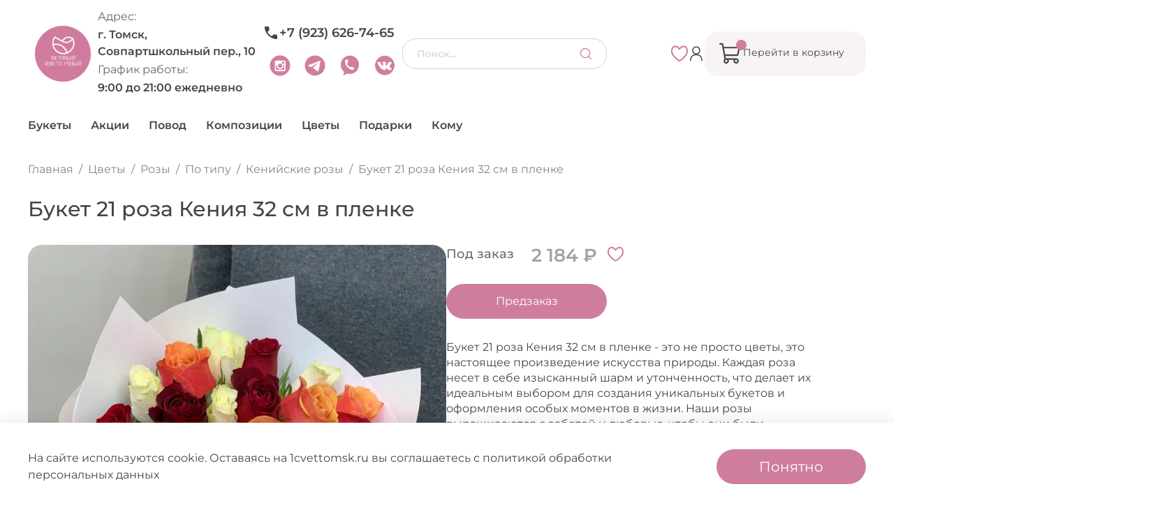

--- FILE ---
content_type: text/html; charset=utf-8
request_url: https://1cvettomsk.ru/product/21-roza-keniya-32-sm-v-plenke-3
body_size: 85741
content:
<!DOCTYPE html>
<html lang="ru" style="--color-btn-bg:#CF7D9E;
--color-btn-bg-is-dark:true;
--bg:#FFFFFF;
--bg-is-dark:false;

--color-text: var(--color-text-dark);
--color-text-minor-shade: var(--color-text-dark-minor-shade);
--color-text-major-shade: var(--color-text-dark-major-shade);
--color-text-half-shade: var(--color-text-dark-half-shade);

--color-notice-warning-is-dark:false;
--color-notice-success-is-dark:false;
--color-notice-error-is-dark:false;
--color-notice-info-is-dark:false;
--color-form-controls-bg:var(--bg);
--color-form-controls-bg-disabled:var(--bg-minor-shade);
--color-form-controls-border-color:var(--bg-half-shade);
--color-form-controls-color:var(--color-text);
--is-editor:false;

">
  <head><link media='print' onload='this.media="all"' rel='stylesheet' type='text/css' href='/served_assets/public/jquery.modal-0c2631717f4ce8fa97b5d04757d294c2bf695df1d558678306d782f4bf7b4773.css'><meta data-config="{&quot;product_id&quot;:393602523}" name="page-config" content="" /><meta data-config="{&quot;money_with_currency_format&quot;:{&quot;delimiter&quot;:&quot; &quot;,&quot;separator&quot;:&quot;.&quot;,&quot;format&quot;:&quot;%n %u&quot;,&quot;unit&quot;:&quot;₽&quot;,&quot;show_price_without_cents&quot;:1},&quot;currency_code&quot;:&quot;RUR&quot;,&quot;currency_iso_code&quot;:&quot;RUB&quot;,&quot;default_currency&quot;:{&quot;title&quot;:&quot;Российский рубль&quot;,&quot;code&quot;:&quot;RUR&quot;,&quot;rate&quot;:1.0,&quot;format_string&quot;:&quot;%n %u&quot;,&quot;unit&quot;:&quot;₽&quot;,&quot;price_separator&quot;:&quot;&quot;,&quot;is_default&quot;:true,&quot;price_delimiter&quot;:&quot;&quot;,&quot;show_price_with_delimiter&quot;:true,&quot;show_price_without_cents&quot;:true},&quot;facebook&quot;:{&quot;pixelActive&quot;:false,&quot;currency_code&quot;:&quot;RUB&quot;,&quot;use_variants&quot;:null},&quot;vk&quot;:{&quot;pixel_active&quot;:null,&quot;price_list_id&quot;:null},&quot;new_ya_metrika&quot;:false,&quot;ecommerce_data_container&quot;:&quot;dataLayer&quot;,&quot;common_js_version&quot;:null,&quot;vue_ui_version&quot;:null,&quot;feedback_captcha_enabled&quot;:&quot;1&quot;,&quot;account_id&quot;:5087829,&quot;hide_items_out_of_stock&quot;:false,&quot;forbid_order_over_existing&quot;:true,&quot;minimum_items_price&quot;:null,&quot;enable_comparison&quot;:true,&quot;locale&quot;:&quot;ru&quot;,&quot;client_group&quot;:null,&quot;consent_to_personal_data&quot;:{&quot;active&quot;:true,&quot;obligatory&quot;:true,&quot;description&quot;:&quot;\u003cp style=\&quot;text-align: center;\&quot;\u003e\u003cspan style=\&quot;font-size: 8pt;\&quot;\u003e Нажимая кнопку \&quot;Подтвердить заказ\&quot; вы даете \u003ca href=\&quot;https://static.insales-cdn.com/files/1/6288/40482960/original/Согласие_на_обработку_персональных_данных.pdf\&quot; rel=\&quot;noopener\&quot; target=\&quot;_blank\&quot;\u003eСогласие\u003c/a\u003e на обработку персональных данных в соответствии с \u003ca href=\&quot;https://static.insales-cdn.com/files/1/6287/40482959/original/Политика_в_отношении_обработки_персональных_данных.pdf\&quot; rel=\&quot;noopener\&quot; target=\&quot;_blank\&quot;\u003eПолитикой\u003c/a\u003e обработки персональных данных и \u003ca href=\&quot;https://static.insales-cdn.com/files/1/6289/40482961/original/Согласие_на_получение_рассылок_и_рекламной_информации.pdf\&quot; rel=\&quot;noopener\&quot; target=\&quot;_blank\&quot;\u003eсоглашаетесь\u003c/a\u003e на получение рассылок и рекламных материалов. \u003c/span\u003e\u003c/p\u003e&quot;},&quot;recaptcha_key&quot;:&quot;6LfXhUEmAAAAAOGNQm5_a2Ach-HWlFKD3Sq7vfFj&quot;,&quot;recaptcha_key_v3&quot;:&quot;6LcZi0EmAAAAAPNov8uGBKSHCvBArp9oO15qAhXa&quot;,&quot;yandex_captcha_key&quot;:&quot;ysc1_ec1ApqrRlTZTXotpTnO8PmXe2ISPHxsd9MO3y0rye822b9d2&quot;,&quot;checkout_float_order_content_block&quot;:false,&quot;available_products_characteristics_ids&quot;:null,&quot;sber_id_app_id&quot;:&quot;5b5a3c11-72e5-4871-8649-4cdbab3ba9a4&quot;,&quot;theme_generation&quot;:4,&quot;quick_checkout_captcha_enabled&quot;:true,&quot;max_order_lines_count&quot;:500,&quot;sber_bnpl_min_amount&quot;:1000,&quot;sber_bnpl_max_amount&quot;:150000,&quot;counter_settings&quot;:{&quot;data_layer_name&quot;:&quot;dataLayer&quot;,&quot;new_counters_setup&quot;:false,&quot;add_to_cart_event&quot;:true,&quot;remove_from_cart_event&quot;:true,&quot;add_to_wishlist_event&quot;:true},&quot;site_setting&quot;:{&quot;show_cart_button&quot;:true,&quot;show_service_button&quot;:false,&quot;show_marketplace_button&quot;:false,&quot;show_quick_checkout_button&quot;:true},&quot;warehouses&quot;:[],&quot;captcha_type&quot;:&quot;google&quot;,&quot;human_readable_urls&quot;:false}" name="shop-config" content="" /><meta name='js-evnvironment' content='production' /><meta name='default-locale' content='ru' /><meta name='insales-redefined-api-methods' content="[]" />
<!--InsalesCounter -->
<script type="text/javascript">
(function() {
  if (typeof window.__insalesCounterId !== 'undefined') {
    return;
  }

  try {
    Object.defineProperty(window, '__insalesCounterId', {
      value: 5087829,
      writable: true,
      configurable: true
    });
  } catch (e) {
    console.error('InsalesCounter: Failed to define property, using fallback:', e);
    window.__insalesCounterId = 5087829;
  }

  if (typeof window.__insalesCounterId === 'undefined') {
    console.error('InsalesCounter: Failed to set counter ID');
    return;
  }

  let script = document.createElement('script');
  script.async = true;
  script.src = '/javascripts/insales_counter.js?7';
  let firstScript = document.getElementsByTagName('script')[0];
  firstScript.parentNode.insertBefore(script, firstScript);
})();
</script>
<!-- /InsalesCounter -->
    <script type="text/javascript">
      (function() {
        {"items":[{"id":1758019940154,"date":"2025-09-16","timeFrom":"9:00","timeTo":"10:00","dateBlock":"2025-09-15","timeFromBlock":"20:00","timeToBlock":"10:00"},{"id":1758019940379,"date":"2025-09-16","timeFrom":"10:00","timeTo":"11:00","dateBlock":"2025-09-15","timeFromBlock":"20:00","timeToBlock":"11:00"},{"id":1758019940656,"date":"2025-09-16","timeFrom":"11:00","timeTo":"12:00","dateBlock":"2025-09-16","timeFromBlock":"10:00","timeToBlock":"12:00"},{"id":1758019940945,"date":"2025-09-16","timeFrom":"12:00","timeTo":"13:00","dateBlock":"2025-09-16","timeFromBlock":"11:00","timeToBlock":"13:00"},{"id":1758019941254,"date":"2025-09-16","timeFrom":"13:00","timeTo":"14:00","dateBlock":"2025-09-16","timeFromBlock":"12:00","timeToBlock":"14:00"},{"id":1758019941525,"date":"2025-09-16","timeFrom":"14:00","timeTo":"15:00","dateBlock":"2025-09-16","timeFromBlock":"13:00","timeToBlock":"15:00"},{"id":1758019941763,"date":"2025-09-16","timeFrom":"15:00","timeTo":"16:00","dateBlock":"2025-09-16","timeFromBlock":"14:00","timeToBlock":"16:00"},{"id":1758019942092,"date":"2025-09-16","timeFrom":"16:00","timeTo":"17:00","dateBlock":"2025-09-16","timeFromBlock":"15:00","timeToBlock":"17:00"},{"id":1758019942396,"date":"2025-09-16","timeFrom":"17:00","timeTo":"18:00","dateBlock":"2025-09-16","timeFromBlock":"16:00","timeToBlock":"18:00"},{"id":1758019942676,"date":"2025-09-16","timeFrom":"18:00","timeTo":"19:00","dateBlock":"2025-09-16","timeFromBlock":"17:00","timeToBlock":"19:00"},{"id":1758019943113,"date":"2025-09-16","timeFrom":"19:00","timeTo":"20:00","dateBlock":"2025-09-16","timeFromBlock":"18:00","timeToBlock":"20:00"},{"id":1758019943354,"date":"2025-09-16","timeFrom":"20:00","timeTo":"21:00","dateBlock":"2025-09-16","timeFromBlock":"19:00","timeToBlock":"21:00"},{"id":1758019943678,"date":"2025-09-16","timeFrom":"21:00","timeTo":"22:00","dateBlock":"2025-09-16","timeFromBlock":"20:00","timeToBlock":"23:59"},{"id":1758019944262,"date":"2025-09-16","timeFrom":"22:00","timeTo":"23:00","dateBlock":"2025-09-16","timeFromBlock":"20:00","timeToBlock":"23:59"},{"id":1758019944529,"date":"2025-09-16","timeFrom":"23:00","timeTo":"23:59","dateBlock":"2025-09-16","timeFromBlock":"20:00","timeToBlock":"23:59"},{"id":1758019944856,"date":"2025-09-17","timeFrom":"8:00","timeTo":"9:00","dateBlock":"2025-09-16","timeFromBlock":"20:00","timeToBlock":"9:00"},{"id":1758019945195,"date":"2025-09-17","timeFrom":"9:00","timeTo":"10:00","dateBlock":"2025-09-16","timeFromBlock":"20:00","timeToBlock":"10:00"},{"id":1758019945507,"date":"2025-09-17","timeFrom":"10:00","timeTo":"11:00","dateBlock":"2025-09-16","timeFromBlock":"20:00","timeToBlock":"11:00"},{"id":1758019946034,"date":"2025-09-17","timeFrom":"11:00","timeTo":"12:00","dateBlock":"2025-09-17","timeFromBlock":"10:00","timeToBlock":"12:00"},{"id":1758019946279,"date":"2025-09-17","timeFrom":"12:00","timeTo":"13:00","dateBlock":"2025-09-17","timeFromBlock":"11:00","timeToBlock":"13:00"},{"id":1758019946667,"date":"2025-09-17","timeFrom":"13:00","timeTo":"14:00","dateBlock":"2025-09-17","timeFromBlock":"12:00","timeToBlock":"14:00"},{"id":1758019947138,"date":"2025-09-17","timeFrom":"14:00","timeTo":"15:00","dateBlock":"2025-09-17","timeFromBlock":"13:00","timeToBlock":"15:00"},{"id":1758019947466,"date":"2025-09-17","timeFrom":"15:00","timeTo":"16:00","dateBlock":"2025-09-17","timeFromBlock":"14:00","timeToBlock":"16:00"},{"id":1758019947856,"date":"2025-09-17","timeFrom":"16:00","timeTo":"17:00","dateBlock":"2025-09-17","timeFromBlock":"15:00","timeToBlock":"17:00"},{"id":1758019948150,"date":"2025-09-17","timeFrom":"17:00","timeTo":"18:00","dateBlock":"2025-09-17","timeFromBlock":"16:00","timeToBlock":"18:00"},{"id":1758019948543,"date":"2025-09-17","timeFrom":"18:00","timeTo":"19:00","dateBlock":"2025-09-17","timeFromBlock":"17:00","timeToBlock":"19:00"},{"id":1758019948797,"date":"2025-09-17","timeFrom":"19:00","timeTo":"20:00","dateBlock":"2025-09-17","timeFromBlock":"18:00","timeToBlock":"20:00"},{"id":1758019949247,"date":"2025-09-17","timeFrom":"20:00","timeTo":"21:00","dateBlock":"2025-09-17","timeFromBlock":"19:00","timeToBlock":"21:00"},{"id":1758019949528,"date":"2025-09-17","timeFrom":"21:00","timeTo":"22:00","dateBlock":"2025-09-17","timeFromBlock":"20:00","timeToBlock":"23:59"},{"id":1758019949774,"date":"2025-09-17","timeFrom":"22:00","timeTo":"23:00","dateBlock":"2025-09-17","timeFromBlock":"20:00","timeToBlock":"23:59"},{"id":1758019950077,"date":"2025-09-17","timeFrom":"23:00","timeTo":"23:59","dateBlock":"2025-09-17","timeFromBlock":"20:00","timeToBlock":"23:59"},{"id":1758019950355,"date":"2025-09-18","timeFrom":"8:00","timeTo":"9:00","dateBlock":"2025-09-17","timeFromBlock":"20:00","timeToBlock":"9:00"},{"id":1758019950739,"date":"2025-09-18","timeFrom":"9:00","timeTo":"10:00","dateBlock":"2025-09-17","timeFromBlock":"20:00","timeToBlock":"10:00"},{"id":1758019951082,"date":"2025-09-18","timeFrom":"10:00","timeTo":"11:00","dateBlock":"2025-09-17","timeFromBlock":"20:00","timeToBlock":"11:00"},{"id":1758019951395,"date":"2025-09-18","timeFrom":"11:00","timeTo":"12:00","dateBlock":"2025-09-18","timeFromBlock":"10:00","timeToBlock":"12:00"},{"id":1758019951951,"date":"2025-09-18","timeFrom":"12:00","timeTo":"13:00","dateBlock":"2025-09-18","timeFromBlock":"11:00","timeToBlock":"13:00"},{"id":1758019952675,"date":"2025-09-18","timeFrom":"13:00","timeTo":"14:00","dateBlock":"2025-09-18","timeFromBlock":"12:00","timeToBlock":"14:00"},{"id":1758019953076,"date":"2025-09-18","timeFrom":"14:00","timeTo":"15:00","dateBlock":"2025-09-18","timeFromBlock":"13:00","timeToBlock":"15:00"},{"id":1758019953375,"date":"2025-09-18","timeFrom":"15:00","timeTo":"16:00","dateBlock":"2025-09-18","timeFromBlock":"14:00","timeToBlock":"16:00"},{"id":1758019953710,"date":"2025-09-18","timeFrom":"16:00","timeTo":"17:00","dateBlock":"2025-09-18","timeFromBlock":"15:00","timeToBlock":"17:00"},{"id":1758019954116,"date":"2025-09-18","timeFrom":"17:00","timeTo":"18:00","dateBlock":"2025-09-18","timeFromBlock":"16:00","timeToBlock":"18:00"},{"id":1758019954457,"date":"2025-09-18","timeFrom":"18:00","timeTo":"19:00","dateBlock":"2025-09-18","timeFromBlock":"17:00","timeToBlock":"19:00"},{"id":1758019954765,"date":"2025-09-18","timeFrom":"19:00","timeTo":"20:00","dateBlock":"2025-09-18","timeFromBlock":"18:00","timeToBlock":"20:00"},{"id":1758019955045,"date":"2025-09-18","timeFrom":"20:00","timeTo":"21:00","dateBlock":"2025-09-18","timeFromBlock":"19:00","timeToBlock":"21:00"},{"id":1758019955382,"date":"2025-09-18","timeFrom":"21:00","timeTo":"22:00","dateBlock":"2025-09-18","timeFromBlock":"20:00","timeToBlock":"23:59"},{"id":1758019955720,"date":"2025-09-18","timeFrom":"22:00","timeTo":"23:00","dateBlock":"2025-09-18","timeFromBlock":"20:00","timeToBlock":"23:59"},{"id":1758019956000,"date":"2025-09-18","timeFrom":"23:00","timeTo":"23:59","dateBlock":"2025-09-18","timeFromBlock":"20:00","timeToBlock":"23:59"},{"id":1758019956230,"date":"2025-09-19","timeFrom":"8:00","timeTo":"9:00","dateBlock":"2025-09-18","timeFromBlock":"20:00","timeToBlock":"9:00"},{"id":1758019956505,"date":"2025-09-19","timeFrom":"9:00","timeTo":"10:00","dateBlock":"2025-09-18","timeFromBlock":"20:00","timeToBlock":"10:00"},{"id":1758019956853,"date":"2025-09-19","timeFrom":"10:00","timeTo":"11:00","dateBlock":"2025-09-18","timeFromBlock":"20:00","timeToBlock":"11:00"},{"id":1758019957160,"date":"2025-09-19","timeFrom":"11:00","timeTo":"12:00","dateBlock":"2025-09-19","timeFromBlock":"10:00","timeToBlock":"12:00"},{"id":1758019957460,"date":"2025-09-19","timeFrom":"12:00","timeTo":"13:00","dateBlock":"2025-09-19","timeFromBlock":"11:00","timeToBlock":"13:00"},{"id":1758019957687,"date":"2025-09-19","timeFrom":"13:00","timeTo":"14:00","dateBlock":"2025-09-19","timeFromBlock":"12:00","timeToBlock":"14:00"},{"id":1758019958223,"date":"2025-09-19","timeFrom":"14:00","timeTo":"15:00","dateBlock":"2025-09-19","timeFromBlock":"13:00","timeToBlock":"15:00"},{"id":1758019958563,"date":"2025-09-19","timeFrom":"15:00","timeTo":"16:00","dateBlock":"2025-09-19","timeFromBlock":"14:00","timeToBlock":"16:00"},{"id":1758019959093,"date":"2025-09-19","timeFrom":"16:00","timeTo":"17:00","dateBlock":"2025-09-19","timeFromBlock":"15:00","timeToBlock":"17:00"},{"id":1758019959350,"date":"2025-09-19","timeFrom":"17:00","timeTo":"18:00","dateBlock":"2025-09-19","timeFromBlock":"16:00","timeToBlock":"18:00"},{"id":1758019959791,"date":"2025-09-19","timeFrom":"18:00","timeTo":"19:00","dateBlock":"2025-09-19","timeFromBlock":"17:00","timeToBlock":"19:00"},{"id":1758019960336,"date":"2025-09-19","timeFrom":"19:00","timeTo":"20:00","dateBlock":"2025-09-19","timeFromBlock":"18:00","timeToBlock":"20:00"},{"id":1758019960684,"date":"2025-09-19","timeFrom":"20:00","timeTo":"21:00","dateBlock":"2025-09-19","timeFromBlock":"19:00","timeToBlock":"21:00"},{"id":1758019961010,"date":"2025-09-19","timeFrom":"21:00","timeTo":"22:00","dateBlock":"2025-09-19","timeFromBlock":"20:00","timeToBlock":"23:59"},{"id":1758019961334,"date":"2025-09-19","timeFrom":"22:00","timeTo":"23:00","dateBlock":"2025-09-19","timeFromBlock":"20:00","timeToBlock":"23:59"},{"id":1758019961631,"date":"2025-09-19","timeFrom":"23:00","timeTo":"23:59","dateBlock":"2025-09-19","timeFromBlock":"20:00","timeToBlock":"23:59"},{"id":1758019961903,"date":"2025-09-20","timeFrom":"8:00","timeTo":"9:00","dateBlock":"2025-09-19","timeFromBlock":"20:00","timeToBlock":"9:00"},{"id":1758019962130,"date":"2025-09-20","timeFrom":"9:00","timeTo":"10:00","dateBlock":"2025-09-19","timeFromBlock":"20:00","timeToBlock":"10:00"},{"id":1758019962492,"date":"2025-09-20","timeFrom":"10:00","timeTo":"11:00","dateBlock":"2025-09-19","timeFromBlock":"20:00","timeToBlock":"11:00"},{"id":1758019962888,"date":"2025-09-20","timeFrom":"11:00","timeTo":"12:00","dateBlock":"2025-09-20","timeFromBlock":"10:00","timeToBlock":"12:00"},{"id":1758019963161,"date":"2025-09-20","timeFrom":"12:00","timeTo":"13:00","dateBlock":"2025-09-20","timeFromBlock":"11:00","timeToBlock":"13:00"},{"id":1758019963450,"date":"2025-09-20","timeFrom":"13:00","timeTo":"14:00","dateBlock":"2025-09-20","timeFromBlock":"12:00","timeToBlock":"14:00"},{"id":1758019963715,"date":"2025-09-20","timeFrom":"14:00","timeTo":"15:00","dateBlock":"2025-09-20","timeFromBlock":"13:00","timeToBlock":"15:00"},{"id":1758019963989,"date":"2025-09-20","timeFrom":"15:00","timeTo":"16:00","dateBlock":"2025-09-20","timeFromBlock":"14:00","timeToBlock":"16:00"},{"id":1758019964262,"date":"2025-09-20","timeFrom":"16:00","timeTo":"17:00","dateBlock":"2025-09-20","timeFromBlock":"15:00","timeToBlock":"17:00"},{"id":1758019964608,"date":"2025-09-20","timeFrom":"17:00","timeTo":"18:00","dateBlock":"2025-09-20","timeFromBlock":"16:00","timeToBlock":"18:00"},{"id":1758019964921,"date":"2025-09-20","timeFrom":"18:00","timeTo":"19:00","dateBlock":"2025-09-20","timeFromBlock":"17:00","timeToBlock":"19:00"},{"id":1758019965196,"date":"2025-09-20","timeFrom":"19:00","timeTo":"20:00","dateBlock":"2025-09-20","timeFromBlock":"18:00","timeToBlock":"20:00"},{"id":1758019965477,"date":"2025-09-20","timeFrom":"20:00","timeTo":"21:00","dateBlock":"2025-09-20","timeFromBlock":"19:00","timeToBlock":"21:00"},{"id":1758019965871,"date":"2025-09-20","timeFrom":"21:00","timeTo":"22:00","dateBlock":"2025-09-20","timeFromBlock":"20:00","timeToBlock":"23:59"},{"id":1758019966225,"date":"2025-09-20","timeFrom":"22:00","timeTo":"23:00","dateBlock":"2025-09-20","timeFromBlock":"20:00","timeToBlock":"23:59"},{"id":1758019966476,"date":"2025-09-20","timeFrom":"23:00","timeTo":"23:59","dateBlock":"2025-09-20","timeFromBlock":"20:00","timeToBlock":"23:59"},{"id":1758019966759,"date":"2025-09-21","timeFrom":"8:00","timeTo":"9:00","dateBlock":"2025-09-20","timeFromBlock":"20:00","timeToBlock":"9:00"},{"id":1758019967101,"date":"2025-09-21","timeFrom":"9:00","timeTo":"10:00","dateBlock":"2025-09-20","timeFromBlock":"20:00","timeToBlock":"10:00"},{"id":1758019967371,"date":"2025-09-21","timeFrom":"10:00","timeTo":"11:00","dateBlock":"2025-09-20","timeFromBlock":"20:00","timeToBlock":"11:00"},{"id":1758019967628,"date":"2025-09-21","timeFrom":"11:00","timeTo":"12:00","dateBlock":"2025-09-21","timeFromBlock":"10:00","timeToBlock":"12:00"},{"id":1758019967936,"date":"2025-09-21","timeFrom":"12:00","timeTo":"13:00","dateBlock":"2025-09-21","timeFromBlock":"11:00","timeToBlock":"13:00"},{"id":1758019968221,"date":"2025-09-21","timeFrom":"13:00","timeTo":"14:00","dateBlock":"2025-09-21","timeFromBlock":"12:00","timeToBlock":"14:00"},{"id":1758019968553,"date":"2025-09-21","timeFrom":"14:00","timeTo":"15:00","dateBlock":"2025-09-21","timeFromBlock":"13:00","timeToBlock":"15:00"},{"id":1758019968819,"date":"2025-09-21","timeFrom":"15:00","timeTo":"16:00","dateBlock":"2025-09-21","timeFromBlock":"14:00","timeToBlock":"16:00"},{"id":1758019969176,"date":"2025-09-21","timeFrom":"16:00","timeTo":"17:00","dateBlock":"2025-09-21","timeFromBlock":"15:00","timeToBlock":"17:00"},{"id":1758019969457,"date":"2025-09-21","timeFrom":"17:00","timeTo":"18:00","dateBlock":"2025-09-21","timeFromBlock":"16:00","timeToBlock":"18:00"},{"id":1758019969726,"date":"2025-09-21","timeFrom":"18:00","timeTo":"19:00","dateBlock":"2025-09-21","timeFromBlock":"17:00","timeToBlock":"19:00"},{"id":1758019969990,"date":"2025-09-21","timeFrom":"19:00","timeTo":"20:00","dateBlock":"2025-09-21","timeFromBlock":"18:00","timeToBlock":"20:00"},{"id":1758019970278,"date":"2025-09-21","timeFrom":"20:00","timeTo":"21:00","dateBlock":"2025-09-21","timeFromBlock":"19:00","timeToBlock":"21:00"},{"id":1758019970612,"date":"2025-09-21","timeFrom":"21:00","timeTo":"22:00","dateBlock":"2025-09-21","timeFromBlock":"20:00","timeToBlock":"23:59"},{"id":1758019970951,"date":"2025-09-21","timeFrom":"22:00","timeTo":"23:00","dateBlock":"2025-09-21","timeFromBlock":"20:00","timeToBlock":"23:59"},{"id":1758019971332,"date":"2025-09-21","timeFrom":"23:00","timeTo":"23:59","dateBlock":"2025-09-21","timeFromBlock":"20:00","timeToBlock":"23:59"},{"id":1758019971637,"date":"2025-09-22","timeFrom":"8:00","timeTo":"9:00","dateBlock":"2025-09-21","timeFromBlock":"20:00","timeToBlock":"9:00"},{"id":1758019972002,"date":"2025-09-22","timeFrom":"9:00","timeTo":"10:00","dateBlock":"2025-09-21","timeFromBlock":"20:00","timeToBlock":"10:00"},{"id":1758019972268,"date":"2025-09-22","timeFrom":"10:00","timeTo":"11:00","dateBlock":"2025-09-21","timeFromBlock":"20:00","timeToBlock":"11:00"},{"id":1758019972705,"date":"2025-09-22","timeFrom":"11:00","timeTo":"12:00","dateBlock":"2025-09-22","timeFromBlock":"10:00","timeToBlock":"12:00"},{"id":1758019973261,"date":"2025-09-22","timeFrom":"12:00","timeTo":"13:00","dateBlock":"2025-09-22","timeFromBlock":"11:00","timeToBlock":"13:00"},{"id":1758019973538,"date":"2025-09-22","timeFrom":"13:00","timeTo":"14:00","dateBlock":"2025-09-22","timeFromBlock":"12:00","timeToBlock":"14:00"},{"id":1758019973943,"date":"2025-09-22","timeFrom":"14:00","timeTo":"15:00","dateBlock":"2025-09-22","timeFromBlock":"13:00","timeToBlock":"15:00"},{"id":1758019974566,"date":"2025-09-22","timeFrom":"15:00","timeTo":"16:00","dateBlock":"2025-09-22","timeFromBlock":"14:00","timeToBlock":"16:00"},{"id":1758019974843,"date":"2025-09-22","timeFrom":"16:00","timeTo":"17:00","dateBlock":"2025-09-22","timeFromBlock":"15:00","timeToBlock":"17:00"},{"id":1758019975173,"date":"2025-09-22","timeFrom":"17:00","timeTo":"18:00","dateBlock":"2025-09-22","timeFromBlock":"16:00","timeToBlock":"18:00"},{"id":1758019975496,"date":"2025-09-22","timeFrom":"18:00","timeTo":"19:00","dateBlock":"2025-09-22","timeFromBlock":"17:00","timeToBlock":"19:00"},{"id":1758019975802,"date":"2025-09-22","timeFrom":"19:00","timeTo":"20:00","dateBlock":"2025-09-22","timeFromBlock":"18:00","timeToBlock":"20:00"},{"id":1758019976100,"date":"2025-09-22","timeFrom":"20:00","timeTo":"21:00","dateBlock":"2025-09-22","timeFromBlock":"19:00","timeToBlock":"21:00"},{"id":1758019976467,"date":"2025-09-22","timeFrom":"21:00","timeTo":"22:00","dateBlock":"2025-09-22","timeFromBlock":"20:00","timeToBlock":"23:59"},{"id":1758019976734,"date":"2025-09-22","timeFrom":"22:00","timeTo":"23:00","dateBlock":"2025-09-22","timeFromBlock":"20:00","timeToBlock":"23:59"},{"id":1758019977028,"date":"2025-09-22","timeFrom":"23:00","timeTo":"23:59","dateBlock":"2025-09-22","timeFromBlock":"20:00","timeToBlock":"23:59"},{"id":1758019977372,"date":"2025-09-23","timeFrom":"8:00","timeTo":"9:00","dateBlock":"2025-09-22","timeFromBlock":"20:00","timeToBlock":"9:00"},{"id":1758019977745,"date":"2025-09-23","timeFrom":"9:00","timeTo":"10:00","dateBlock":"2025-09-22","timeFromBlock":"20:00","timeToBlock":"10:00"},{"id":1758019978124,"date":"2025-09-23","timeFrom":"10:00","timeTo":"11:00","dateBlock":"2025-09-22","timeFromBlock":"20:00","timeToBlock":"11:00"},{"id":1758019978461,"date":"2025-09-23","timeFrom":"11:00","timeTo":"12:00","dateBlock":"2025-09-23","timeFromBlock":"10:00","timeToBlock":"12:00"},{"id":1758019979068,"date":"2025-09-23","timeFrom":"12:00","timeTo":"13:00","dateBlock":"2025-09-23","timeFromBlock":"11:00","timeToBlock":"13:00"},{"id":1758019979495,"date":"2025-09-23","timeFrom":"13:00","timeTo":"14:00","dateBlock":"2025-09-23","timeFromBlock":"12:00","timeToBlock":"14:00"},{"id":1758019979907,"date":"2025-09-23","timeFrom":"14:00","timeTo":"15:00","dateBlock":"2025-09-23","timeFromBlock":"13:00","timeToBlock":"15:00"},{"id":1758019980235,"date":"2025-09-23","timeFrom":"15:00","timeTo":"16:00","dateBlock":"2025-09-23","timeFromBlock":"14:00","timeToBlock":"16:00"},{"id":1758019980558,"date":"2025-09-23","timeFrom":"16:00","timeTo":"17:00","dateBlock":"2025-09-23","timeFromBlock":"15:00","timeToBlock":"17:00"},{"id":1758019980786,"date":"2025-09-23","timeFrom":"17:00","timeTo":"18:00","dateBlock":"2025-09-23","timeFromBlock":"16:00","timeToBlock":"18:00"},{"id":1758019981066,"date":"2025-09-23","timeFrom":"18:00","timeTo":"19:00","dateBlock":"2025-09-23","timeFromBlock":"17:00","timeToBlock":"19:00"},{"id":1758019981370,"date":"2025-09-23","timeFrom":"19:00","timeTo":"20:00","dateBlock":"2025-09-23","timeFromBlock":"18:00","timeToBlock":"20:00"},{"id":1758019981664,"date":"2025-09-23","timeFrom":"20:00","timeTo":"21:00","dateBlock":"2025-09-23","timeFromBlock":"19:00","timeToBlock":"21:00"},{"id":1758019981965,"date":"2025-09-23","timeFrom":"21:00","timeTo":"22:00","dateBlock":"2025-09-23","timeFromBlock":"20:00","timeToBlock":"23:59"},{"id":1758019982347,"date":"2025-09-23","timeFrom":"22:00","timeTo":"23:00","dateBlock":"2025-09-23","timeFromBlock":"20:00","timeToBlock":"23:59"},{"id":1758019982690,"date":"2025-09-23","timeFrom":"23:00","timeTo":"23:59","dateBlock":"2025-09-23","timeFromBlock":"20:00","timeToBlock":"23:59"},{"id":1758019982948,"date":"2025-09-24","timeFrom":"8:00","timeTo":"9:00","dateBlock":"2025-09-23","timeFromBlock":"20:00","timeToBlock":"9:00"},{"id":1758019983281,"date":"2025-09-24","timeFrom":"9:00","timeTo":"10:00","dateBlock":"2025-09-23","timeFromBlock":"20:00","timeToBlock":"10:00"},{"id":1758019983541,"date":"2025-09-24","timeFrom":"10:00","timeTo":"11:00","dateBlock":"2025-09-23","timeFromBlock":"20:00","timeToBlock":"11:00"},{"id":1758019983828,"date":"2025-09-24","timeFrom":"11:00","timeTo":"12:00","dateBlock":"2025-09-24","timeFromBlock":"10:00","timeToBlock":"12:00"},{"id":1758019984263,"date":"2025-09-24","timeFrom":"12:00","timeTo":"13:00","dateBlock":"2025-09-24","timeFromBlock":"11:00","timeToBlock":"13:00"},{"id":1758019984511,"date":"2025-09-24","timeFrom":"13:00","timeTo":"14:00","dateBlock":"2025-09-24","timeFromBlock":"12:00","timeToBlock":"14:00"},{"id":1758019984852,"date":"2025-09-24","timeFrom":"14:00","timeTo":"15:00","dateBlock":"2025-09-24","timeFromBlock":"13:00","timeToBlock":"15:00"},{"id":1758019985144,"date":"2025-09-24","timeFrom":"15:00","timeTo":"16:00","dateBlock":"2025-09-24","timeFromBlock":"14:00","timeToBlock":"16:00"},{"id":1758019985610,"date":"2025-09-24","timeFrom":"16:00","timeTo":"17:00","dateBlock":"2025-09-24","timeFromBlock":"15:00","timeToBlock":"17:00"},{"id":1758019986002,"date":"2025-09-24","timeFrom":"17:00","timeTo":"18:00","dateBlock":"2025-09-24","timeFromBlock":"16:00","timeToBlock":"18:00"},{"id":1758019986265,"date":"2025-09-24","timeFrom":"18:00","timeTo":"19:00","dateBlock":"2025-09-24","timeFromBlock":"17:00","timeToBlock":"19:00"},{"id":1758019986618,"date":"2025-09-24","timeFrom":"19:00","timeTo":"20:00","dateBlock":"2025-09-24","timeFromBlock":"18:00","timeToBlock":"20:00"},{"id":1758019986940,"date":"2025-09-24","timeFrom":"20:00","timeTo":"21:00","dateBlock":"2025-09-24","timeFromBlock":"19:00","timeToBlock":"21:00"},{"id":1758019987271,"date":"2025-09-24","timeFrom":"21:00","timeTo":"22:00","dateBlock":"2025-09-24","timeFromBlock":"20:00","timeToBlock":"23:59"},{"id":1758019987604,"date":"2025-09-24","timeFrom":"22:00","timeTo":"23:00","dateBlock":"2025-09-24","timeFromBlock":"20:00","timeToBlock":"23:59"},{"id":1758019987929,"date":"2025-09-24","timeFrom":"23:00","timeTo":"23:59","dateBlock":"2025-09-24","timeFromBlock":"20:00","timeToBlock":"23:59"},{"id":1758019988224,"date":"2025-09-25","timeFrom":"8:00","timeTo":"9:00","dateBlock":"2025-09-24","timeFromBlock":"20:00","timeToBlock":"9:00"},{"id":1758019988737,"date":"2025-09-25","timeFrom":"9:00","timeTo":"10:00","dateBlock":"2025-09-24","timeFromBlock":"20:00","timeToBlock":"10:00"},{"id":1758019989063,"date":"2025-09-25","timeFrom":"10:00","timeTo":"11:00","dateBlock":"2025-09-24","timeFromBlock":"20:00","timeToBlock":"11:00"},{"id":1758019989404,"date":"2025-09-25","timeFrom":"11:00","timeTo":"12:00","dateBlock":"2025-09-25","timeFromBlock":"10:00","timeToBlock":"12:00"},{"id":1758019989963,"date":"2025-09-25","timeFrom":"12:00","timeTo":"13:00","dateBlock":"2025-09-25","timeFromBlock":"11:00","timeToBlock":"13:00"},{"id":1758019990294,"date":"2025-09-25","timeFrom":"13:00","timeTo":"14:00","dateBlock":"2025-09-25","timeFromBlock":"12:00","timeToBlock":"14:00"},{"id":1758019990812,"date":"2025-09-25","timeFrom":"14:00","timeTo":"15:00","dateBlock":"2025-09-25","timeFromBlock":"13:00","timeToBlock":"15:00"},{"id":1758019991120,"date":"2025-09-25","timeFrom":"15:00","timeTo":"16:00","dateBlock":"2025-09-25","timeFromBlock":"14:00","timeToBlock":"16:00"},{"id":1758019991416,"date":"2025-09-25","timeFrom":"16:00","timeTo":"17:00","dateBlock":"2025-09-25","timeFromBlock":"15:00","timeToBlock":"17:00"},{"id":1758019991763,"date":"2025-09-25","timeFrom":"17:00","timeTo":"18:00","dateBlock":"2025-09-25","timeFromBlock":"16:00","timeToBlock":"18:00"},{"id":1758019992377,"date":"2025-09-25","timeFrom":"18:00","timeTo":"19:00","dateBlock":"2025-09-25","timeFromBlock":"17:00","timeToBlock":"19:00"},{"id":1758019992711,"date":"2025-09-25","timeFrom":"19:00","timeTo":"20:00","dateBlock":"2025-09-25","timeFromBlock":"18:00","timeToBlock":"20:00"},{"id":1758019993028,"date":"2025-09-25","timeFrom":"20:00","timeTo":"21:00","dateBlock":"2025-09-25","timeFromBlock":"19:00","timeToBlock":"21:00"},{"id":1758019993333,"date":"2025-09-25","timeFrom":"21:00","timeTo":"22:00","dateBlock":"2025-09-25","timeFromBlock":"20:00","timeToBlock":"23:59"},{"id":1758019993709,"date":"2025-09-25","timeFrom":"22:00","timeTo":"23:00","dateBlock":"2025-09-25","timeFromBlock":"20:00","timeToBlock":"23:59"},{"id":1758019993996,"date":"2025-09-25","timeFrom":"23:00","timeTo":"23:59","dateBlock":"2025-09-25","timeFromBlock":"20:00","timeToBlock":"23:59"},{"id":1758019994374,"date":"2025-09-26","timeFrom":"8:00","timeTo":"9:00","dateBlock":"2025-09-25","timeFromBlock":"20:00","timeToBlock":"9:00"},{"id":1758019994741,"date":"2025-09-26","timeFrom":"9:00","timeTo":"10:00","dateBlock":"2025-09-25","timeFromBlock":"20:00","timeToBlock":"10:00"},{"id":1758019995239,"date":"2025-09-26","timeFrom":"10:00","timeTo":"11:00","dateBlock":"2025-09-25","timeFromBlock":"20:00","timeToBlock":"11:00"},{"id":1758019995503,"date":"2025-09-26","timeFrom":"11:00","timeTo":"12:00","dateBlock":"2025-09-26","timeFromBlock":"10:00","timeToBlock":"12:00"},{"id":1758019996147,"date":"2025-09-26","timeFrom":"12:00","timeTo":"13:00","dateBlock":"2025-09-26","timeFromBlock":"11:00","timeToBlock":"13:00"},{"id":1758019996554,"date":"2025-09-26","timeFrom":"13:00","timeTo":"14:00","dateBlock":"2025-09-26","timeFromBlock":"12:00","timeToBlock":"14:00"},{"id":1758019996844,"date":"2025-09-26","timeFrom":"14:00","timeTo":"15:00","dateBlock":"2025-09-26","timeFromBlock":"13:00","timeToBlock":"15:00"},{"id":1758019997123,"date":"2025-09-26","timeFrom":"15:00","timeTo":"16:00","dateBlock":"2025-09-26","timeFromBlock":"14:00","timeToBlock":"16:00"},{"id":1758019997386,"date":"2025-09-26","timeFrom":"16:00","timeTo":"17:00","dateBlock":"2025-09-26","timeFromBlock":"15:00","timeToBlock":"17:00"},{"id":1758019997708,"date":"2025-09-26","timeFrom":"17:00","timeTo":"18:00","dateBlock":"2025-09-26","timeFromBlock":"16:00","timeToBlock":"18:00"},{"id":1758019998088,"date":"2025-09-26","timeFrom":"18:00","timeTo":"19:00","dateBlock":"2025-09-26","timeFromBlock":"17:00","timeToBlock":"19:00"},{"id":1758019998473,"date":"2025-09-26","timeFrom":"19:00","timeTo":"20:00","dateBlock":"2025-09-26","timeFromBlock":"18:00","timeToBlock":"20:00"},{"id":1758019998992,"date":"2025-09-26","timeFrom":"20:00","timeTo":"21:00","dateBlock":"2025-09-26","timeFromBlock":"19:00","timeToBlock":"21:00"},{"id":1758019999342,"date":"2025-09-26","timeFrom":"21:00","timeTo":"22:00","dateBlock":"2025-09-26","timeFromBlock":"20:00","timeToBlock":"23:59"},{"id":1758019999662,"date":"2025-09-26","timeFrom":"22:00","timeTo":"23:00","dateBlock":"2025-09-26","timeFromBlock":"20:00","timeToBlock":"23:59"},{"id":1758020000919,"date":"2025-09-26","timeFrom":"23:00","timeTo":"23:59","dateBlock":"2025-09-26","timeFromBlock":"20:00","timeToBlock":"23:59"},{"id":1758020001356,"date":"2025-09-27","timeFrom":"8:00","timeTo":"9:00","dateBlock":"2025-09-26","timeFromBlock":"20:00","timeToBlock":"9:00"},{"id":1758020001773,"date":"2025-09-27","timeFrom":"9:00","timeTo":"10:00","dateBlock":"2025-09-26","timeFromBlock":"20:00","timeToBlock":"10:00"},{"id":1758020002081,"date":"2025-09-27","timeFrom":"10:00","timeTo":"11:00","dateBlock":"2025-09-26","timeFromBlock":"20:00","timeToBlock":"11:00"},{"id":1758020002420,"date":"2025-09-27","timeFrom":"11:00","timeTo":"12:00","dateBlock":"2025-09-27","timeFromBlock":"10:00","timeToBlock":"12:00"},{"id":1758020002801,"date":"2025-09-27","timeFrom":"12:00","timeTo":"13:00","dateBlock":"2025-09-27","timeFromBlock":"11:00","timeToBlock":"13:00"},{"id":1758020003088,"date":"2025-09-27","timeFrom":"13:00","timeTo":"14:00","dateBlock":"2025-09-27","timeFromBlock":"12:00","timeToBlock":"14:00"},{"id":1758020003414,"date":"2025-09-27","timeFrom":"14:00","timeTo":"15:00","dateBlock":"2025-09-27","timeFromBlock":"13:00","timeToBlock":"15:00"},{"id":1758020003736,"date":"2025-09-27","timeFrom":"15:00","timeTo":"16:00","dateBlock":"2025-09-27","timeFromBlock":"14:00","timeToBlock":"16:00"},{"id":1758020004173,"date":"2025-09-27","timeFrom":"16:00","timeTo":"17:00","dateBlock":"2025-09-27","timeFromBlock":"15:00","timeToBlock":"17:00"},{"id":1758020004513,"date":"2025-09-27","timeFrom":"17:00","timeTo":"18:00","dateBlock":"2025-09-27","timeFromBlock":"16:00","timeToBlock":"18:00"},{"id":1758020004883,"date":"2025-09-27","timeFrom":"18:00","timeTo":"19:00","dateBlock":"2025-09-27","timeFromBlock":"17:00","timeToBlock":"19:00"},{"id":1758020005460,"date":"2025-09-27","timeFrom":"19:00","timeTo":"20:00","dateBlock":"2025-09-27","timeFromBlock":"18:00","timeToBlock":"20:00"},{"id":1758020005796,"date":"2025-09-27","timeFrom":"20:00","timeTo":"21:00","dateBlock":"2025-09-27","timeFromBlock":"19:00","timeToBlock":"21:00"},{"id":1758020006283,"date":"2025-09-27","timeFrom":"21:00","timeTo":"22:00","dateBlock":"2025-09-27","timeFromBlock":"20:00","timeToBlock":"23:59"},{"id":1758020006614,"date":"2025-09-27","timeFrom":"22:00","timeTo":"23:00","dateBlock":"2025-09-27","timeFromBlock":"20:00","timeToBlock":"23:59"},{"id":1758020006944,"date":"2025-09-27","timeFrom":"23:00","timeTo":"23:59","dateBlock":"2025-09-27","timeFromBlock":"20:00","timeToBlock":"23:59"},{"id":1758020007381,"date":"2025-09-28","timeFrom":"8:00","timeTo":"9:00","dateBlock":"2025-09-27","timeFromBlock":"20:00","timeToBlock":"9:00"},{"id":1758020008007,"date":"2025-09-28","timeFrom":"9:00","timeTo":"10:00","dateBlock":"2025-09-27","timeFromBlock":"20:00","timeToBlock":"10:00"},{"id":1758020008461,"date":"2025-09-28","timeFrom":"10:00","timeTo":"11:00","dateBlock":"2025-09-27","timeFromBlock":"20:00","timeToBlock":"11:00"},{"id":1758020008772,"date":"2025-09-28","timeFrom":"11:00","timeTo":"12:00","dateBlock":"2025-09-28","timeFromBlock":"10:00","timeToBlock":"12:00"},{"id":1758020009066,"date":"2025-09-28","timeFrom":"12:00","timeTo":"13:00","dateBlock":"2025-09-28","timeFromBlock":"11:00","timeToBlock":"13:00"},{"id":1758020009349,"date":"2025-09-28","timeFrom":"13:00","timeTo":"14:00","dateBlock":"2025-09-28","timeFromBlock":"12:00","timeToBlock":"14:00"},{"id":1758020009655,"date":"2025-09-28","timeFrom":"14:00","timeTo":"15:00","dateBlock":"2025-09-28","timeFromBlock":"13:00","timeToBlock":"15:00"},{"id":1758020009958,"date":"2025-09-28","timeFrom":"15:00","timeTo":"16:00","dateBlock":"2025-09-28","timeFromBlock":"14:00","timeToBlock":"16:00"},{"id":1758020010262,"date":"2025-09-28","timeFrom":"16:00","timeTo":"17:00","dateBlock":"2025-09-28","timeFromBlock":"15:00","timeToBlock":"17:00"},{"id":1758020010766,"date":"2025-09-28","timeFrom":"17:00","timeTo":"18:00","dateBlock":"2025-09-28","timeFromBlock":"16:00","timeToBlock":"18:00"},{"id":1758020011082,"date":"2025-09-28","timeFrom":"18:00","timeTo":"19:00","dateBlock":"2025-09-28","timeFromBlock":"17:00","timeToBlock":"19:00"},{"id":1758020011485,"date":"2025-09-28","timeFrom":"19:00","timeTo":"20:00","dateBlock":"2025-09-28","timeFromBlock":"18:00","timeToBlock":"20:00"},{"id":1758020011916,"date":"2025-09-28","timeFrom":"20:00","timeTo":"21:00","dateBlock":"2025-09-28","timeFromBlock":"19:00","timeToBlock":"21:00"},{"id":1758020012475,"date":"2025-09-28","timeFrom":"21:00","timeTo":"22:00","dateBlock":"2025-09-28","timeFromBlock":"20:00","timeToBlock":"23:59"},{"id":1758020013024,"date":"2025-09-28","timeFrom":"22:00","timeTo":"23:00","dateBlock":"2025-09-28","timeFromBlock":"20:00","timeToBlock":"23:59"},{"id":1758020013388,"date":"2025-09-28","timeFrom":"23:00","timeTo":"23:59","dateBlock":"2025-09-28","timeFromBlock":"20:00","timeToBlock":"23:59"},{"id":1758020013722,"date":"2025-09-29","timeFrom":"8:00","timeTo":"9:00","dateBlock":"2025-09-28","timeFromBlock":"20:00","timeToBlock":"9:00"},{"id":1758020014131,"date":"2025-09-29","timeFrom":"9:00","timeTo":"10:00","dateBlock":"2025-09-28","timeFromBlock":"20:00","timeToBlock":"10:00"},{"id":1758020014582,"date":"2025-09-29","timeFrom":"10:00","timeTo":"11:00","dateBlock":"2025-09-28","timeFromBlock":"20:00","timeToBlock":"11:00"},{"id":1758020014850,"date":"2025-09-29","timeFrom":"11:00","timeTo":"12:00","dateBlock":"2025-09-29","timeFromBlock":"10:00","timeToBlock":"12:00"},{"id":1758020015266,"date":"2025-09-29","timeFrom":"12:00","timeTo":"13:00","dateBlock":"2025-09-29","timeFromBlock":"11:00","timeToBlock":"13:00"},{"id":1758020015580,"date":"2025-09-29","timeFrom":"13:00","timeTo":"14:00","dateBlock":"2025-09-29","timeFromBlock":"12:00","timeToBlock":"14:00"},{"id":1758020015943,"date":"2025-09-29","timeFrom":"14:00","timeTo":"15:00","dateBlock":"2025-09-29","timeFromBlock":"13:00","timeToBlock":"15:00"},{"id":1758020016387,"date":"2025-09-29","timeFrom":"15:00","timeTo":"16:00","dateBlock":"2025-09-29","timeFromBlock":"14:00","timeToBlock":"16:00"},{"id":1758020016766,"date":"2025-09-29","timeFrom":"16:00","timeTo":"17:00","dateBlock":"2025-09-29","timeFromBlock":"15:00","timeToBlock":"17:00"},{"id":1758020017028,"date":"2025-09-29","timeFrom":"17:00","timeTo":"18:00","dateBlock":"2025-09-29","timeFromBlock":"16:00","timeToBlock":"18:00"},{"id":1758020017373,"date":"2025-09-29","timeFrom":"18:00","timeTo":"19:00","dateBlock":"2025-09-29","timeFromBlock":"17:00","timeToBlock":"19:00"},{"id":1758020017664,"date":"2025-09-29","timeFrom":"19:00","timeTo":"20:00","dateBlock":"2025-09-29","timeFromBlock":"18:00","timeToBlock":"20:00"},{"id":1758020017925,"date":"2025-09-29","timeFrom":"20:00","timeTo":"21:00","dateBlock":"2025-09-29","timeFromBlock":"19:00","timeToBlock":"21:00"},{"id":1758020018227,"date":"2025-09-29","timeFrom":"21:00","timeTo":"22:00","dateBlock":"2025-09-29","timeFromBlock":"20:00","timeToBlock":"23:59"},{"id":1758020018534,"date":"2025-09-29","timeFrom":"22:00","timeTo":"23:00","dateBlock":"2025-09-29","timeFromBlock":"20:00","timeToBlock":"23:59"},{"id":1758020018814,"date":"2025-09-29","timeFrom":"23:00","timeTo":"23:59","dateBlock":"2025-09-29","timeFromBlock":"20:00","timeToBlock":"23:59"},{"id":1758020019208,"date":"2025-09-30","timeFrom":"8:00","timeTo":"9:00","dateBlock":"2025-09-29","timeFromBlock":"20:00","timeToBlock":"9:00"},{"id":1758020019539,"date":"2025-09-30","timeFrom":"9:00","timeTo":"10:00","dateBlock":"2025-09-29","timeFromBlock":"20:00","timeToBlock":"10:00"},{"id":1758020019961,"date":"2025-09-30","timeFrom":"10:00","timeTo":"11:00","dateBlock":"2025-09-29","timeFromBlock":"20:00","timeToBlock":"11:00"},{"id":1758020020413,"date":"2025-09-30","timeFrom":"11:00","timeTo":"12:00","dateBlock":"2025-09-30","timeFromBlock":"10:00","timeToBlock":"12:00"},{"id":1758020020866,"date":"2025-09-30","timeFrom":"12:00","timeTo":"13:00","dateBlock":"2025-09-30","timeFromBlock":"11:00","timeToBlock":"13:00"},{"id":1758020021184,"date":"2025-09-30","timeFrom":"13:00","timeTo":"14:00","dateBlock":"2025-09-30","timeFromBlock":"12:00","timeToBlock":"14:00"},{"id":1758020021505,"date":"2025-09-30","timeFrom":"14:00","timeTo":"15:00","dateBlock":"2025-09-30","timeFromBlock":"13:00","timeToBlock":"15:00"},{"id":1758020021839,"date":"2025-09-30","timeFrom":"15:00","timeTo":"16:00","dateBlock":"2025-09-30","timeFromBlock":"14:00","timeToBlock":"16:00"},{"id":1758020022173,"date":"2025-09-30","timeFrom":"16:00","timeTo":"17:00","dateBlock":"2025-09-30","timeFromBlock":"15:00","timeToBlock":"17:00"},{"id":1758020022582,"date":"2025-09-30","timeFrom":"17:00","timeTo":"18:00","dateBlock":"2025-09-30","timeFromBlock":"16:00","timeToBlock":"18:00"},{"id":1758020022889,"date":"2025-09-30","timeFrom":"18:00","timeTo":"19:00","dateBlock":"2025-09-30","timeFromBlock":"17:00","timeToBlock":"19:00"},{"id":1758020023204,"date":"2025-09-30","timeFrom":"19:00","timeTo":"20:00","dateBlock":"2025-09-30","timeFromBlock":"18:00","timeToBlock":"20:00"},{"id":1758020023490,"date":"2025-09-30","timeFrom":"20:00","timeTo":"21:00","dateBlock":"2025-09-30","timeFromBlock":"19:00","timeToBlock":"21:00"},{"id":1758020023797,"date":"2025-09-30","timeFrom":"21:00","timeTo":"22:00","dateBlock":"2025-09-30","timeFromBlock":"20:00","timeToBlock":"23:59"},{"id":1758020024305,"date":"2025-09-30","timeFrom":"22:00","timeTo":"23:00","dateBlock":"2025-09-30","timeFromBlock":"20:00","timeToBlock":"23:59"},{"id":1758020024651,"date":"2025-09-30","timeFrom":"23:00","timeTo":"23:59","dateBlock":"2025-09-30","timeFromBlock":"20:00","timeToBlock":"23:59"},{"id":1758020025028,"date":"2025-10-01","timeFrom":"8:00","timeTo":"9:00","dateBlock":"2025-09-30","timeFromBlock":"20:00","timeToBlock":"9:00"},{"id":1758020025347,"date":"2025-10-01","timeFrom":"9:00","timeTo":"10:00","dateBlock":"2025-09-30","timeFromBlock":"20:00","timeToBlock":"10:00"},{"id":1758020025712,"date":"2025-10-01","timeFrom":"10:00","timeTo":"11:00","dateBlock":"2025-09-30","timeFromBlock":"20:00","timeToBlock":"11:00"},{"id":1758020026126,"date":"2025-10-01","timeFrom":"11:00","timeTo":"12:00","dateBlock":"2025-10-01","timeFromBlock":"10:00","timeToBlock":"12:00"},{"id":1758020026458,"date":"2025-10-01","timeFrom":"12:00","timeTo":"13:00","dateBlock":"2025-10-01","timeFromBlock":"11:00","timeToBlock":"13:00"},{"id":1758020026830,"date":"2025-10-01","timeFrom":"13:00","timeTo":"14:00","dateBlock":"2025-10-01","timeFromBlock":"12:00","timeToBlock":"14:00"},{"id":1758020027212,"date":"2025-10-01","timeFrom":"14:00","timeTo":"15:00","dateBlock":"2025-10-01","timeFromBlock":"13:00","timeToBlock":"15:00"},{"id":1758020030011,"date":"2025-10-01","timeFrom":"15:00","timeTo":"16:00","dateBlock":"2025-10-01","timeFromBlock":"14:00","timeToBlock":"16:00"},{"id":1758020031447,"date":"2025-10-01","timeFrom":"16:00","timeTo":"17:00","dateBlock":"2025-10-01","timeFromBlock":"15:00","timeToBlock":"17:00"}]}
      })();
    </script>

    <meta charset="UTF-8"><title>Букет 21 роза Кения 32 см в пленке купить в Томске | «Первый цветочный Томск»</title><meta name="description" content="Букет 21 роза Кения 32 см в пленке ⭐️ Цена - 2 184 ₽ 🚚 Быстрая доставка. Описание, характеристики, отзывы. Смотрите все товары в разделе «Кенийские розы». 
">
<meta data-config="{&quot;static-versioned&quot;: &quot;1.38&quot;}" name="theme-meta-data" content="">
<meta name="robots" content="index,follow">
<meta http-equiv="X-UA-Compatible" content="IE=edge" />
<meta name="viewport" content="width=device-width, initial-scale=1.0">
<meta name="SKYPE_TOOLBAR" content="SKYPE_TOOLBAR_PARSER_COMPATIBLE">
<meta name="format-detection" content="telephone=no">
<!-- canonical url--><link rel="canonical" href="https://1cvettomsk.ru/product/21-roza-keniya-32-sm-v-plenke-3" />


<!-- rss feed-->
    <meta property="og:title" content="Букет 21 роза Кения 32 см в пленке">
    <meta property="og:type" content="website">
    <meta property="og:url" content="https://1cvettomsk.ru/product/21-roza-keniya-32-sm-v-plenke-3">

    
      <meta property="og:image" content="https://static.insales-cdn.com/images/products/1/3153/743640145/IMG_6199.jpg">
    




<!-- icons-->
<link rel="icon" sizes="120x120" type="image/png" href="https://static.insales-cdn.com/files/1/129/60129409/original/photo_2025-06-25_13-55-45.jpg"><style media="screen">
  @supports (content-visibility: hidden) {
  body:not(.settings_loaded) {
            content-visibility: hidden;
          }
        }
        @supports not (content-visibility: hidden) {
          body:not(.settings_loaded) {
            visibility: hidden;
          }
        }</style>
  <meta name='product-id' content='393602523' />
</head>
  <body
    data-multi-lang="false"
    data-theme-template="product"
    data-sidebar-type="sticky"
    data-sidebar-position="left"
    class="is-product">
    <div class="preloader">
      <div class="lds-ellipsis">
        <div></div>
        <div></div>
        <div></div>
        <div></div>
      </div>
    </div>
    <noscript>
<div class="njs-alert-overlay">
  <div class="njs-alert-wrapper">
    <div class="njs-alert">
      <p></p>
    </div>
  </div>
</div>
</noscript>

    <div class="page_layout page_layout-clear ">
      <header>
        
          <div
  class="layout widget-type_revmag_widget_header_3"
  style="--header-top-pay-hide:false; --header-top-hide:true; --header-location-hide:true; --header-menu-hide:false; --header-contacts-hide:false; --header-top-bg:#F8F4F5; --header-top-bg-is-light:true; --header-top-bg-minor-shade:#f1eaec; --header-top-bg-minor-shade-is-light:true; --header-top-bg-major-shade:#eadee1; --header-top-bg-major-shade-is-light:true; --header-top-bg-half-shade:#955f6d; --header-top-bg-half-shade-is-dark:true; --header-middle-hide:false; --header-fav-hide:false; --header-cab-hide:false; --header-cart-hide:false; --header-middle-count:#CF7D9E; --header-middle-count-is-dark:true; --header-middle-count-minor-shade:#d895b0; --header-middle-count-minor-shade-is-dark:true; --header-middle-count-major-shade:#e1adc2; --header-middle-count-major-shade-is-light:true; --header-middle-count-half-shade:#fcf6f8; --header-middle-count-half-shade-is-light:true; --header-middle-pt:10px; --header-middle-pb:10px; --header-bottom-hide:false; --header-burger-hide:false; --header-collection-text-align:center; --header-subs-padding:10px; --header-bottom-bg:#2879fe; --header-bottom-bg-is-dark:true; --header-bottom-bg-minor-shade:#478dfe; --header-bottom-bg-minor-shade-is-dark:true; --header-bottom-bg-major-shade:#65a0fe; --header-bottom-bg-major-shade-is-dark:true; --header-bottom-bg-half-shade:#bdd6ff; --header-bottom-bg-half-shade-is-light:true; --header-bottom-pt:0px; --header-bottom-pb:0px; --if-logo-text:false; --logo-color:#333333; --logo-color-is-dark:true; --logo-color-minor-shade:#474747; --logo-color-minor-shade-is-dark:true; --logo-color-major-shade:#5c5c5c; --logo-color-major-shade-is-dark:true; --logo-color-half-shade:#999999; --logo-color-half-shade-is-dark:true; --shadow-color:#DFDFDF; --shadow-color-is-light:true; --shadow-color-minor-shade:#d7d7d7; --shadow-color-minor-shade-is-light:true; --shadow-color-major-shade:#cecece; --shadow-color-major-shade-is-light:true; --shadow-color-half-shade:#6f6f6f; --shadow-color-half-shade-is-dark:true; --logo-size:4rem; --logo-img:'https://static.insales-cdn.com/files/1/3573/38530549/original/Логотип_обрезанный.png'; --logo-size-img:220px; --layout-mt:0px; --layout-mb:0px; --custom-layout-content-max-width:1216px; --custom-layout-wide-bg:true; --custom-layout-wide-content:false; --custom-layout-edge:false; --hide-desktop:false; --hide-mobile:false;"
  data-widget-drop-item-id="54910105"
  
  >
  <div class="layout__content">
    
<script type="text/javascript" src="https://ecom-automate.net/bundles/marketplaceinsales/js/loyalty.js"></script>








  <div class="header-top header-top-pink">
    <div class="container">
      <div class="header-top-text-pay">Внимание! На сайте ведутся технические работы, заказы принимаем по звонку и в мессенджерах. Спасибо за понимание!</div>
    </div>  
  </div>




  <div class="header-main">
    <div class="container">
      <div class="row nowrap is-grid flex-between flex-middle">
        <div class="header-main-left flex-start flex-middle cell-">
          <div class="header-main-logo">
            
  
    <a href="/" class="header-title-img">
      <img data-src="https://static.insales-cdn.com/files/1/3573/38530549/original/Логотип_обрезанный.png" alt="Первый цветочный Томск" title="Первый цветочный Томск" class="lazyload" />
    </a>
  

          </div>
          <div class="header-main-adress-grapfic">
            <div class="header-main-grapfic">
              <div class="title">Адрес:</div>
              <div class="text">г. Томск, <br/>Совпартшкольный пер., 10</div>
            </div>
            <div class="header-main-grapfic">
              <div class="title">График работы:</div>
              <div class="text">9:00 до 21:00 ежедневно</div>
            </div>
          </div>
          <div class="header-mobile-phone hide show-sm">
            <a href="tel:+79236267465">
              <span class="icon">
                <svg width="19" height="20" viewBox="0 0 19 20" fill="none" xmlns="http://www.w3.org/2000/svg"><path d="M3.20625 17.125C4.90833 17.125 6.5674 16.749 8.18346 15.9969C9.80004 15.2448 11.2316 14.242 12.4783 12.9885C13.7254 11.7351 14.7282 10.3 15.4866 8.68346C16.2455 7.0674 16.625 5.40833 16.625 3.70625V3.29063C16.625 3.14549 16.6118 3.00694 16.5854 2.875H11.9542L11.2219 6.85312L13.4781 9.12917C12.924 10.0792 12.2278 10.9698 11.3897 11.801C10.5521 12.6323 9.63194 13.3514 8.62917 13.9583L6.33333 11.6625L2.375 12.4542V17.0854C2.50694 17.0986 2.64549 17.1086 2.79062 17.1155C2.93576 17.1218 3.0743 17.125 3.20625 17.125Z" fill="#454545"/></svg>
              </span>
            </a>
          </div>
        </div>
        <div class="header-main-center cell- flex-start flex-middle hide-sm">
          <div class="header-main-contacts">
            
            <div class="header-main-phone">
              <a class="link-phone" href="tel:+79236267465">
                <span class="icon">
                  <svg width="24" height="24" viewBox="0 0 24 24" fill="none" xmlns="http://www.w3.org/2000/svg"><path d="M19.95 21C17.8 21 15.7043 20.525 13.663 19.575C11.621 18.625 9.81267 17.3583 8.238 15.775C6.66267 14.1917 5.396 12.379 4.438 10.337C3.47933 8.29567 3 6.2 3 4.05V3.525C3 3.34167 3.01667 3.16667 3.05 3H8.9L9.825 8.025L6.975 10.9C7.675 12.1 8.55433 13.225 9.613 14.275C10.671 15.325 11.8333 16.2333 13.1 17L16 14.1L21 15.1V20.95C20.8333 20.9667 20.6583 20.9793 20.475 20.988C20.2917 20.996 20.1167 21 19.95 21Z" fill="#454545"/></svg>
                </span>
                <span>+7 (923) 626-74-65</span>
              </a>
            </div>
            
            
            <div class="header-main-icons-social">
              <a class="social-link-icon" href="https://instagram.com/1cvetochnui_tomsk">
                <img src="https://static.insales-cdn.com/files/1/3586/38530562/original/instagram_icon.png" alt="instagram" style="width: 30px;">
              </a>
              <a class="social-link-icon" href="https://t.me/cvetochnui_tomsk">
                <img src="https://static.insales-cdn.com/files/1/3587/38530563/original/telegram_icon.png" alt="telegram" style="width: 30px;">
              </a>
              <a class="social-link-icon" href="https://wa.me/79234755072">
                <img src="https://static.insales-cdn.com/files/1/3585/38530561/original/whatsapp_icon.png" alt="whatsapp" style="width: 30px;">
              </a>
              <a class="social-link-icon" href="https://vk.com/1cvetochnuitomsk">
                <img src="https://static.insales-cdn.com/files/1/3584/38530560/original/vk_icon.png" alt="vk" style="width: 30px;">
              </a>
            </div>
          </div>
          <div class="header-main-search">
            
  <form class="header-search" action="/search" method="get">
    <input class="rev-input form-control form-control_wide js-search-input" type="text" name="q" value="" placeholder="Поиск..." />
    <button class="button-search">
      <svg width="20" height="20" viewBox="0 0 20 20" fill="none" xmlns="http://www.w3.org/2000/svg"><path d="M17.9453 17.0547L14.5625 13.6797C15.7564 12.2583 16.3555 10.4308 16.2348 8.57844C16.114 6.72607 15.2828 4.99182 13.9146 3.73738C12.5463 2.48294 10.7465 1.80518 8.89063 1.84545C7.03477 1.88571 5.2661 2.6409 3.9535 3.9535C2.6409 5.2661 1.88571 7.03477 1.84545 8.89063C1.80518 10.7465 2.48294 12.5463 3.73738 13.9146C4.99182 15.2828 6.72607 16.114 8.57844 16.2348C10.4308 16.3555 12.2583 15.7564 13.6797 14.5625L17.0547 17.9453C17.1742 18.0608 17.3338 18.1254 17.5 18.1254C17.6662 18.1254 17.8258 18.0608 17.9453 17.9453C18.0627 17.8268 18.1285 17.6668 18.1285 17.5C18.1285 17.3332 18.0627 17.1732 17.9453 17.0547ZM3.125 9.0625C3.125 7.88817 3.47323 6.74022 4.12565 5.7638C4.77807 4.78738 5.70538 4.02636 6.79032 3.57696C7.87525 3.12757 9.06909 3.00999 10.2208 3.23909C11.3726 3.46819 12.4306 4.03368 13.2609 4.86405C14.0913 5.69443 14.6568 6.75239 14.8859 7.90415C15.115 9.05591 14.9974 10.2497 14.548 11.3347C14.0986 12.4196 13.3376 13.3469 12.3612 13.9993C11.3848 14.6518 10.2368 15 9.0625 15C7.48841 14.9979 5.97939 14.3717 4.86634 13.2587C3.75329 12.1456 3.12707 10.6366 3.125 9.0625Z" fill="#cf7d9e"/></svg>
    </button>

    <div class="autocomplete"></div>
  </form>
            
          </div>
        </div>
        <div class="header-main-right hide-sm cell- nowrap flex-middle flex-end">
          <div class="header-main-icons nowrap flex-start flex-middle">
            
              <div class="header-fav">
                <a class="header-icon change-bubble" href="/favorites" data-ui-favorites-counter-btn>
                  <svg width="24" height="24" viewBox="0 0 24 24" fill="none" xmlns="http://www.w3.org/2000/svg"><path d="M18 0.5C15 0.5 13.4906 1.85236 12 3.63592C10.5094 1.85236 9 0.5 6 0.5C3 0.5 0 2.59225 0 8.86408C0 12 3 18.2718 12 23.5C21 18.2718 24 12 24 8.86408C24 2.59225 21 0.5 18 0.5ZM12 21.0893C3.82969 16.0228 2.00156 10.5888 2.00156 8.86408C2.00156 6.00256 2.69531 2.59225 6 2.59225C8.1 2.59225 9.12187 3.37133 10.4953 5.01278L12 6.77184L13.5047 5.01278C14.8781 3.37133 15.9 2.59225 18 2.59225C21.3047 2.59225 21.9984 6.00256 21.9984 8.86408C21.9984 10.5888 20.1703 16.0228 12 21.0893Z" fill="#cf7d9e"/></svg>
                  <span class="header-count" data-ui-favorites-counter></span>
                </a>
              </div>
            
            
              <div class="header-cab">
                <a class="header-icon" href="/client_account/login">
                  <svg width="30" height="30" viewBox="0 0 30 30" fill="none" xmlns="http://www.w3.org/2000/svg"><path fill-rule="evenodd" clip-rule="evenodd" d="M14.9998 1.75C13.2513 1.74767 11.5609 2.37731 10.24 3.52292C8.91906 4.66853 8.05666 6.25292 7.81167 7.98416C7.56668 9.7154 7.9556 11.4769 8.90679 12.944C9.85797 14.4111 11.3073 15.4851 12.9878 15.968C10.5998 16.258 8.5518 17.102 7.0078 18.624C5.0438 20.558 4.0498 23.44 4.0498 27.2C4.0498 27.452 4.14989 27.6936 4.32805 27.8717C4.50621 28.0499 4.74785 28.15 4.9998 28.15C5.25176 28.15 5.4934 28.0499 5.67156 27.8717C5.84972 27.6936 5.9498 27.452 5.9498 27.2C5.9498 23.76 6.8558 21.44 8.3418 19.976C9.8298 18.51 12.0538 17.75 14.9998 17.75C17.9458 17.75 20.1698 18.51 21.6598 19.976C23.1438 21.442 24.0498 23.76 24.0498 27.2C24.0498 27.452 24.1499 27.6936 24.3281 27.8717C24.5062 28.0499 24.7479 28.15 24.9998 28.15C25.2518 28.15 25.4934 28.0499 25.6716 27.8717C25.8497 27.6936 25.9498 27.452 25.9498 27.2C25.9498 23.44 24.9558 20.56 22.9898 18.624C21.4498 17.104 19.3998 16.258 17.0118 15.968C18.6867 15.4797 20.1295 14.4041 21.0757 12.9383C22.0219 11.4726 22.4082 9.71498 22.1638 7.98758C21.9193 6.26018 21.0605 4.67874 19.7447 3.53312C18.429 2.3875 16.7444 1.75445 14.9998 1.75ZM9.6498 9C9.6498 7.58109 10.2135 6.2203 11.2168 5.21698C12.2201 4.21366 13.5809 3.65 14.9998 3.65C16.4187 3.65 17.7795 4.21366 18.7828 5.21698C19.7861 6.2203 20.3498 7.58109 20.3498 9C20.3498 10.4189 19.7861 11.7797 18.7828 12.783C17.7795 13.7863 16.4187 14.35 14.9998 14.35C13.5809 14.35 12.2201 13.7863 11.2168 12.783C10.2135 11.7797 9.6498 10.4189 9.6498 9Z" fill="#454545"/></svg>
                </a>
              </div>
            
          </div>
          
            <div class="header-main-cart">
              <a href="/cart_items" class="header-main-cart-link nowrap flex-start flex-middle">
                <span class="icon">
                  <svg width="35" height="36" viewBox="0 0 35 36" fill="none" xmlns="http://www.w3.org/2000/svg"><path d="M28.9434 18.5879L30.6113 9.44141C30.6404 9.28432 30.6334 9.12266 30.5908 8.96869C30.5481 8.81472 30.471 8.67248 30.3652 8.55273C30.2642 8.42911 30.137 8.32943 29.9928 8.26087C29.8485 8.19231 29.6909 8.15658 29.5313 8.15625H7.47852L6.80859 4.47852C6.71606 3.97641 6.4508 3.52249 6.05878 3.19539C5.66676 2.86829 5.17267 2.68862 4.66211 2.6875H2.1875C1.89742 2.6875 1.61922 2.80273 1.4141 3.00785C1.20898 3.21297 1.09375 3.49117 1.09375 3.78125C1.09375 4.07133 1.20898 4.34953 1.4141 4.55465C1.61922 4.75977 1.89742 4.875 2.1875 4.875H4.66211L8.4082 25.5195C7.8741 25.99 7.48173 26.6 7.27515 27.2811C7.06857 27.9622 7.05597 28.6874 7.23876 29.3753C7.42155 30.0632 7.79249 30.6865 8.30993 31.1752C8.82736 31.6639 9.4708 31.9987 10.168 32.142C10.8652 32.2852 11.5885 32.2313 12.2567 31.9862C12.9249 31.7411 13.5116 31.3146 13.9508 30.7545C14.39 30.1944 14.6644 29.523 14.7431 28.8156C14.8219 28.1083 14.7018 27.3929 14.3965 26.75H21.6973C21.3418 27.4994 21.2393 28.3441 21.4053 29.1568C21.5713 29.9695 21.9968 30.7062 22.6177 31.2562C23.2387 31.8062 24.0214 32.1397 24.8482 32.2064C25.675 32.2731 26.5011 32.0694 27.2021 31.626C27.9032 31.1827 28.4413 30.5236 28.7354 29.7481C29.0295 28.9725 29.0638 28.1224 28.833 27.3256C28.6022 26.5289 28.1189 25.8287 27.4558 25.3303C26.7927 24.832 25.9857 24.5626 25.1563 24.5625H10.459L9.85742 21.2812H25.7168C26.4848 21.2809 27.2283 21.0111 27.8179 20.519C28.4075 20.0268 28.8058 19.3435 28.9434 18.5879ZM12.5781 28.3906C12.5781 28.7151 12.4819 29.0323 12.3016 29.3021C12.1214 29.5719 11.8651 29.7822 11.5653 29.9064C11.2656 30.0305 10.9357 30.063 10.6174 29.9997C10.2992 29.9364 10.0068 29.7802 9.7774 29.5507C9.54796 29.3213 9.3917 29.0289 9.3284 28.7107C9.2651 28.3924 9.29759 28.0626 9.42176 27.7628C9.54594 27.463 9.75622 27.2068 10.026 27.0265C10.2958 26.8462 10.613 26.75 10.9375 26.75C11.3726 26.75 11.7899 26.9229 12.0976 27.2305C12.4053 27.5382 12.5781 27.9555 12.5781 28.3906ZM26.7969 28.3906C26.7969 28.7151 26.7007 29.0323 26.5204 29.3021C26.3401 29.5719 26.0839 29.7822 25.7841 29.9064C25.4843 30.0305 25.1544 30.063 24.8362 29.9997C24.5179 29.9364 24.2256 29.7802 23.9962 29.5507C23.7667 29.3213 23.6105 29.0289 23.5472 28.7107C23.4838 28.3924 23.5163 28.0626 23.6405 27.7628C23.7647 27.463 23.975 27.2068 24.2448 27.0265C24.5146 26.8462 24.8318 26.75 25.1563 26.75C25.5914 26.75 26.0087 26.9229 26.3163 27.2305C26.624 27.5382 26.7969 27.9555 26.7969 28.3906ZM7.875 10.3438H28.2188L26.7969 18.1914C26.7518 18.4449 26.6188 18.6743 26.4213 18.8394C26.2237 19.0044 25.9742 19.0945 25.7168 19.0938H9.46094L7.875 10.3438Z" fill="#454545"/></svg>
                  <span class="header-count change-bubble" data-cart-positions-count></span>
                </span>
                <span class="header-main-cart-text">
                  <span class="header-count change-bubble" data-cart-positions-count></span>
                  <span class="text-default">Корзина пуста</span>
                  <span class="text-active">Перейти в корзину</span>
                </span>
              </a>
            </div>
          
        </div>
        <div class="header-main-right-mobile hide cell- show-sm flex-middle">
          <div class="open-search">
            <svg width="25" height="25" viewBox="0 0 20 20" fill="none" xmlns="http://www.w3.org/2000/svg"><path d="M17.9453 17.0547L14.5625 13.6797C15.7564 12.2583 16.3555 10.4308 16.2348 8.57844C16.114 6.72607 15.2828 4.99182 13.9146 3.73738C12.5463 2.48294 10.7465 1.80518 8.89063 1.84545C7.03477 1.88571 5.2661 2.6409 3.9535 3.9535C2.6409 5.2661 1.88571 7.03477 1.84545 8.89063C1.80518 10.7465 2.48294 12.5463 3.73738 13.9146C4.99182 15.2828 6.72607 16.114 8.57844 16.2348C10.4308 16.3555 12.2583 15.7564 13.6797 14.5625L17.0547 17.9453C17.1742 18.0608 17.3338 18.1254 17.5 18.1254C17.6662 18.1254 17.8258 18.0608 17.9453 17.9453C18.0627 17.8268 18.1285 17.6668 18.1285 17.5C18.1285 17.3332 18.0627 17.1732 17.9453 17.0547ZM3.125 9.0625C3.125 7.88817 3.47323 6.74022 4.12565 5.7638C4.77807 4.78738 5.70538 4.02636 6.79032 3.57696C7.87525 3.12757 9.06909 3.00999 10.2208 3.23909C11.3726 3.46819 12.4306 4.03368 13.2609 4.86405C14.0913 5.69443 14.6568 6.75239 14.8859 7.90415C15.115 9.05591 14.9974 10.2497 14.548 11.3347C14.0986 12.4196 13.3376 13.3469 12.3612 13.9993C11.3848 14.6518 10.2368 15 9.0625 15C7.48841 14.9979 5.97939 14.3717 4.86634 13.2587C3.75329 12.1456 3.12707 10.6366 3.125 9.0625Z" fill="#454545"/></svg>
            <div class="icon icon-times"></div>
          </div>
          <div class="burger-menu">
            <svg width="35" height="20" viewBox="0 0 35 20" fill="none" xmlns="http://www.w3.org/2000/svg"><path fill-rule="evenodd" clip-rule="evenodd" d="M35 1.75018C35 2.37145 34.4964 2.87509 33.8751 2.87509H1.12491C0.503639 2.87509 0 2.37145 0 1.75018C0 1.12891 0.503639 0.625275 1.12491 0.625275H33.8751C34.4964 0.625275 35 1.12891 35 1.75018Z" fill="#454545"/><path fill-rule="evenodd" clip-rule="evenodd" d="M35 10C35 10.6213 34.4964 11.1249 33.8751 11.1249H1.12491C0.503639 11.1249 0 10.6213 0 10C0 9.37873 0.503639 8.87509 1.12491 8.87509H33.8751C34.4964 8.87509 35 9.37873 35 10Z" fill="#454545"/><path fill-rule="evenodd" clip-rule="evenodd" d="M35 18.2498C35 18.8711 34.4964 19.3747 33.8751 19.3747H1.12491C0.503639 19.3747 0 18.8711 0 18.2498C0 17.6285 0.503639 17.1249 1.12491 17.1249H33.8751C34.4964 17.1249 35 17.6285 35 18.2498Z" fill="#454545"/></svg>
          </div>
        </div>
      </div>
    </div>
  </div>


  <div class="header-main-menu hide-sm">
    <div class="container">
      <ul class="header-menu-list flex-start">
        
        <li>
          <div class="first-link">
            <a href="/collection/bukety">Букеты</a>
          </div>
          
            
            
              <div class="header-submenu">
                <div class="header-submenu-wrapper">
                  <ul class="header-submenu-list">
                    
                    <li>
                      <a href="/collection/monobukety">Монобукеты</a>
                    </li>
                    
                    <li>
                      <a href="/collection/miks-bykety">Микс букеты</a>
                    </li>
                    
                    <li>
                      <a href="/collection/detskie-bukety">Детские букеты</a>
                    </li>
                    
                    <li>
                      <a href="/collection/malenkie">Маленькие букеты цветов</a>
                    </li>
                    
                    <li>
                      <a href="/collection/bolshie">Большие букеты цветов</a>
                    </li>
                    
                    <li>
                      <a href="/collection/vip">VIP букеты цветов</a>
                    </li>
                    
                    <li>
                      <a href="/collection/bykety-giganty">Огромные/Букеты гиганты</a>
                    </li>
                    
                    <li>
                      <a href="/collection/nedorogie-bukety">Недорогие букеты</a>
                    </li>
                    
                    <li>
                      <div class="all-coll-link">
                        <a href="/collection/bukety"><span>Все букеты</span> <span class="icon"><svg width="21" height="12" viewBox="0 0 21 12" fill="none" xmlns="http://www.w3.org/2000/svg"><path d="M20.5303 6.53033C20.8232 6.23744 20.8232 5.76256 20.5303 5.46967L15.7574 0.696699C15.4645 0.403806 14.9896 0.403806 14.6967 0.696699C14.4038 0.989593 14.4038 1.46447 14.6967 1.75736L18.9393 6L14.6967 10.2426C14.4038 10.5355 14.4038 11.0104 14.6967 11.3033C14.9896 11.5962 15.4645 11.5962 15.7574 11.3033L20.5303 6.53033ZM0 6.75H20V5.25H0V6.75Z" fill="#cf7d9e"/></svg></span></a>
                      </div>
                    </li>
                  </ul>
                </div>
              </div>
            
          
        </li>
        
        <li>
          <div class="first-link">
            <a href="/collection/aktsii">Акции</a>
          </div>
          
            
            
          
        </li>
        
        <li>
          <div class="first-link">
            <a href="/collection/povod">Повод</a>
          </div>
          
            
            
              <div class="header-submenu">
                <div class="header-submenu-wrapper">
                  <ul class="header-submenu-list">
                    
                    <li>
                      <a href="/collection/posledniy-zvonok">Букет цветов для последнего звонка</a>
                    </li>
                    
                    <li>
                      <a href="/collection/bukety-na-vypusknoy">Букеты на выпускной</a>
                    </li>
                    
                    <li>
                      <a href="/collection/na-vypisku-iz-roddoma">Букет цветов на выписку из роддома</a>
                    </li>
                    
                    <li>
                      <a href="/collection/na-ubiley">Букет цветов на юбилей</a>
                    </li>
                    
                    <li>
                      <div class="all-coll-link">
                        <a href="/collection/povod"><span>Все повод</span> <span class="icon"><svg width="21" height="12" viewBox="0 0 21 12" fill="none" xmlns="http://www.w3.org/2000/svg"><path d="M20.5303 6.53033C20.8232 6.23744 20.8232 5.76256 20.5303 5.46967L15.7574 0.696699C15.4645 0.403806 14.9896 0.403806 14.6967 0.696699C14.4038 0.989593 14.4038 1.46447 14.6967 1.75736L18.9393 6L14.6967 10.2426C14.4038 10.5355 14.4038 11.0104 14.6967 11.3033C14.9896 11.5962 15.4645 11.5962 15.7574 11.3033L20.5303 6.53033ZM0 6.75H20V5.25H0V6.75Z" fill="#cf7d9e"/></svg></span></a>
                      </div>
                    </li>
                  </ul>
                </div>
              </div>
            
          
        </li>
        
        <li>
          <div class="first-link">
            <a href="/collection/kompozitsii">Композиции</a>
          </div>
          
            
            
              <div class="header-submenu">
                <div class="header-submenu-wrapper">
                  <ul class="header-submenu-list">
                    
                    <li>
                      <a href="/collection/v-korobke">Композиции цветов в коробке</a>
                    </li>
                    
                    <li>
                      <a href="/collection/v-korzine">Композиции цветов в корзине</a>
                    </li>
                    
                    <li>
                      <div class="all-coll-link">
                        <a href="/collection/kompozitsii"><span>Все композиции</span> <span class="icon"><svg width="21" height="12" viewBox="0 0 21 12" fill="none" xmlns="http://www.w3.org/2000/svg"><path d="M20.5303 6.53033C20.8232 6.23744 20.8232 5.76256 20.5303 5.46967L15.7574 0.696699C15.4645 0.403806 14.9896 0.403806 14.6967 0.696699C14.4038 0.989593 14.4038 1.46447 14.6967 1.75736L18.9393 6L14.6967 10.2426C14.4038 10.5355 14.4038 11.0104 14.6967 11.3033C14.9896 11.5962 15.4645 11.5962 15.7574 11.3033L20.5303 6.53033ZM0 6.75H20V5.25H0V6.75Z" fill="#cf7d9e"/></svg></span></a>
                      </div>
                    </li>
                  </ul>
                </div>
              </div>
            
          
        </li>
        
        <li>
          <div class="first-link">
            <a href="/collection/tsvety">Цветы</a>
          </div>
          
            
            
              <div class="header-submenu">
                <div class="header-submenu-wrapper">
                  <ul class="header-submenu-list">
                    
                    <li>
                      <a href="/collection/rozy">Розы</a>
                    </li>
                    
                    <li>
                      <a href="/collection/alstromeriya">Альстромерия</a>
                    </li>
                    
                    <li>
                      <a href="/collection/gvozdika">Гвоздика</a>
                    </li>
                    
                    <li>
                      <a href="/collection/gerbera">Гербера</a>
                    </li>
                    
                    <li>
                      <a href="/collection/gipsofila-2">Гипсофила</a>
                    </li>
                    
                    <li>
                      <a href="/collection/gortenziya">Гортензия</a>
                    </li>
                    
                    <li>
                      <a href="/collection/irisy">Ирисы</a>
                    </li>
                    
                    <li>
                      <a href="/collection/kally">Каллы</a>
                    </li>
                    
                    <li>
                      <a href="/collection/lilii">Лилии</a>
                    </li>
                    
                    <li>
                      <a href="/collection/romashki">Ромашки</a>
                    </li>
                    
                    <li>
                      <a href="/collection/hrizantemy">Хризантемы</a>
                    </li>
                    
                    <li>
                      <a href="/collection/eustomy">Эустома</a>
                    </li>
                    
                    <li>
                      <a href="/collection/orhidei">Орхидея</a>
                    </li>
                    
                    <li>
                      <a href="/collection/tyulpany">Тюльпаны</a>
                    </li>
                    
                    <li>
                      <div class="all-coll-link">
                        <a href="/collection/tsvety"><span>Все цветы</span> <span class="icon"><svg width="21" height="12" viewBox="0 0 21 12" fill="none" xmlns="http://www.w3.org/2000/svg"><path d="M20.5303 6.53033C20.8232 6.23744 20.8232 5.76256 20.5303 5.46967L15.7574 0.696699C15.4645 0.403806 14.9896 0.403806 14.6967 0.696699C14.4038 0.989593 14.4038 1.46447 14.6967 1.75736L18.9393 6L14.6967 10.2426C14.4038 10.5355 14.4038 11.0104 14.6967 11.3033C14.9896 11.5962 15.4645 11.5962 15.7574 11.3033L20.5303 6.53033ZM0 6.75H20V5.25H0V6.75Z" fill="#cf7d9e"/></svg></span></a>
                      </div>
                    </li>
                  </ul>
                </div>
              </div>
            
          
        </li>
        
        <li>
          <div class="first-link">
            <a href="/collection/dopolneniya-k-buketu">Подарки</a>
          </div>
          
            
            
              <div class="header-submenu">
                <div class="header-submenu-wrapper">
                  <ul class="header-submenu-list">
                    
                    <li>
                      <a href="/collection/sladkie-podarki">Шоколад</a>
                    </li>
                    
                    <li>
                      <a href="/collection/vozdushnye-shary">Шары</a>
                    </li>
                    
                    <li>
                      <a href="/collection/vazy">Вазы</a>
                    </li>
                    
                    <li>
                      <a href="/collection/podarochnye-nabory">Подарочные боксы</a>
                    </li>
                    
                    <li>
                      <a href="/collection/myagkie-igrushki">Мягкие игрушки</a>
                    </li>
                    
                    <li>
                      <a href="/collection/otkrytki">Открытки</a>
                    </li>
                    
                    <li>
                      <div class="all-coll-link">
                        <a href="/collection/dopolneniya-k-buketu"><span>Все подарки</span> <span class="icon"><svg width="21" height="12" viewBox="0 0 21 12" fill="none" xmlns="http://www.w3.org/2000/svg"><path d="M20.5303 6.53033C20.8232 6.23744 20.8232 5.76256 20.5303 5.46967L15.7574 0.696699C15.4645 0.403806 14.9896 0.403806 14.6967 0.696699C14.4038 0.989593 14.4038 1.46447 14.6967 1.75736L18.9393 6L14.6967 10.2426C14.4038 10.5355 14.4038 11.0104 14.6967 11.3033C14.9896 11.5962 15.4645 11.5962 15.7574 11.3033L20.5303 6.53033ZM0 6.75H20V5.25H0V6.75Z" fill="#cf7d9e"/></svg></span></a>
                      </div>
                    </li>
                  </ul>
                </div>
              </div>
            
          
        </li>
        
        <li>
          <div class="first-link">
            <a href="/collection/komu">Кому</a>
          </div>
          
            
            
              <div class="header-submenu">
                <div class="header-submenu-wrapper">
                  <ul class="header-submenu-list">
                    
                    <li>
                      <a href="/collection/mame">Букет для мамы</a>
                    </li>
                    
                    <li>
                      <a href="/collection/buket-dlya-zhenschiny">Букет для женщины</a>
                    </li>
                    
                    <li>
                      <a href="/collection/lyubimoy">Букет для любимой</a>
                    </li>
                    
                    <li>
                      <a href="/collection/podruge">Букет для подруги</a>
                    </li>
                    
                    <li>
                      <a href="/collection/byket-sestre">Букет для сестры</a>
                    </li>
                    
                    <li>
                      <a href="/collection/babushke">Букет для бабушки</a>
                    </li>
                    
                    <li>
                      <a href="/collection/buket-dlya-kollegi">Букет для коллеги</a>
                    </li>
                    
                    <li>
                      <div class="all-coll-link">
                        <a href="/collection/komu"><span>Все кому</span> <span class="icon"><svg width="21" height="12" viewBox="0 0 21 12" fill="none" xmlns="http://www.w3.org/2000/svg"><path d="M20.5303 6.53033C20.8232 6.23744 20.8232 5.76256 20.5303 5.46967L15.7574 0.696699C15.4645 0.403806 14.9896 0.403806 14.6967 0.696699C14.4038 0.989593 14.4038 1.46447 14.6967 1.75736L18.9393 6L14.6967 10.2426C14.4038 10.5355 14.4038 11.0104 14.6967 11.3033C14.9896 11.5962 15.4645 11.5962 15.7574 11.3033L20.5303 6.53033ZM0 6.75H20V5.25H0V6.75Z" fill="#cf7d9e"/></svg></span></a>
                      </div>
                    </li>
                  </ul>
                </div>
              </div>
            
          
        </li>
        
      </ul>
    </div>
  </div>

<div class="header-mobile hide show-sm">
  <div class="container">
    <div class="header-mobile-main-search">
      
  <form class="header-search" action="/search" method="get">
    <input class="rev-input form-control form-control_wide js-search-input" type="text" name="q" value="" placeholder="Поиск..." />
    <button class="button-search">
      <svg width="20" height="20" viewBox="0 0 20 20" fill="none" xmlns="http://www.w3.org/2000/svg"><path d="M17.9453 17.0547L14.5625 13.6797C15.7564 12.2583 16.3555 10.4308 16.2348 8.57844C16.114 6.72607 15.2828 4.99182 13.9146 3.73738C12.5463 2.48294 10.7465 1.80518 8.89063 1.84545C7.03477 1.88571 5.2661 2.6409 3.9535 3.9535C2.6409 5.2661 1.88571 7.03477 1.84545 8.89063C1.80518 10.7465 2.48294 12.5463 3.73738 13.9146C4.99182 15.2828 6.72607 16.114 8.57844 16.2348C10.4308 16.3555 12.2583 15.7564 13.6797 14.5625L17.0547 17.9453C17.1742 18.0608 17.3338 18.1254 17.5 18.1254C17.6662 18.1254 17.8258 18.0608 17.9453 17.9453C18.0627 17.8268 18.1285 17.6668 18.1285 17.5C18.1285 17.3332 18.0627 17.1732 17.9453 17.0547ZM3.125 9.0625C3.125 7.88817 3.47323 6.74022 4.12565 5.7638C4.77807 4.78738 5.70538 4.02636 6.79032 3.57696C7.87525 3.12757 9.06909 3.00999 10.2208 3.23909C11.3726 3.46819 12.4306 4.03368 13.2609 4.86405C14.0913 5.69443 14.6568 6.75239 14.8859 7.90415C15.115 9.05591 14.9974 10.2497 14.548 11.3347C14.0986 12.4196 13.3376 13.3469 12.3612 13.9993C11.3848 14.6518 10.2368 15 9.0625 15C7.48841 14.9979 5.97939 14.3717 4.86634 13.2587C3.75329 12.1456 3.12707 10.6366 3.125 9.0625Z" fill="#cf7d9e"/></svg>
    </button>

    <div class="autocomplete"></div>
  </form>
            
    </div>
    <div class="flex-between flex-middle header-mobile-contacts">
      <div class="header-main-socials header-main-socials-mobile m-t-0">
        <a class="social-link-icon" href="https://instagram.com/1cvetochnui_tomsk">
          <img src="https://static.insales-cdn.com/files/1/3586/38530562/original/instagram_icon.png" alt="instagram" style="width: 30px;">
        </a>
        <a class="social-link-icon" href="https://t.me/cvetochnui_tomsk">
          <img src="https://static.insales-cdn.com/files/1/3587/38530563/original/telegram_icon.png" alt="telegram" style="width: 30px;">
        </a>
        <a class="social-link-icon" href="https://wa.me/79234755072">
          <img src="https://static.insales-cdn.com/files/1/3585/38530561/original/whatsapp_icon.png" alt="whatsapp" style="width: 30px;">
        </a>
        <a class="social-link-icon" href="https://vk.com/1cvetochnuitomsk">
          <img src="https://static.insales-cdn.com/files/1/3584/38530560/original/vk_icon.png" alt="vk" style="width: 30px;">
        </a>
      </div>
      
      <div class="header-mobile-item flex-end">
        <div class="header-main-icons nowrap flex-end flex-middle">
          
            <div class="header-fav">
              <a class="header-icon change-bubble" href="/favorites" data-ui-favorites-counter-btn>
                <svg width="24" height="24" viewBox="0 0 24 24" fill="none" xmlns="http://www.w3.org/2000/svg"><path d="M18 0.5C15 0.5 13.4906 1.85236 12 3.63592C10.5094 1.85236 9 0.5 6 0.5C3 0.5 0 2.59225 0 8.86408C0 12 3 18.2718 12 23.5C21 18.2718 24 12 24 8.86408C24 2.59225 21 0.5 18 0.5ZM12 21.0893C3.82969 16.0228 2.00156 10.5888 2.00156 8.86408C2.00156 6.00256 2.69531 2.59225 6 2.59225C8.1 2.59225 9.12187 3.37133 10.4953 5.01278L12 6.77184L13.5047 5.01278C14.8781 3.37133 15.9 2.59225 18 2.59225C21.3047 2.59225 21.9984 6.00256 21.9984 8.86408C21.9984 10.5888 20.1703 16.0228 12 21.0893Z" fill="#cf7d9e"/></svg>
                <span class="header-count" data-ui-favorites-counter></span>
              </a>
            </div>
          
          
            <div class="header-cab">
              <a class="header-icon" href="/client_account/login">
                <svg width="30" height="30" viewBox="0 0 30 30" fill="none" xmlns="http://www.w3.org/2000/svg"><path fill-rule="evenodd" clip-rule="evenodd" d="M14.9998 1.75C13.2513 1.74767 11.5609 2.37731 10.24 3.52292C8.91906 4.66853 8.05666 6.25292 7.81167 7.98416C7.56668 9.7154 7.9556 11.4769 8.90679 12.944C9.85797 14.4111 11.3073 15.4851 12.9878 15.968C10.5998 16.258 8.5518 17.102 7.0078 18.624C5.0438 20.558 4.0498 23.44 4.0498 27.2C4.0498 27.452 4.14989 27.6936 4.32805 27.8717C4.50621 28.0499 4.74785 28.15 4.9998 28.15C5.25176 28.15 5.4934 28.0499 5.67156 27.8717C5.84972 27.6936 5.9498 27.452 5.9498 27.2C5.9498 23.76 6.8558 21.44 8.3418 19.976C9.8298 18.51 12.0538 17.75 14.9998 17.75C17.9458 17.75 20.1698 18.51 21.6598 19.976C23.1438 21.442 24.0498 23.76 24.0498 27.2C24.0498 27.452 24.1499 27.6936 24.3281 27.8717C24.5062 28.0499 24.7479 28.15 24.9998 28.15C25.2518 28.15 25.4934 28.0499 25.6716 27.8717C25.8497 27.6936 25.9498 27.452 25.9498 27.2C25.9498 23.44 24.9558 20.56 22.9898 18.624C21.4498 17.104 19.3998 16.258 17.0118 15.968C18.6867 15.4797 20.1295 14.4041 21.0757 12.9383C22.0219 11.4726 22.4082 9.71498 22.1638 7.98758C21.9193 6.26018 21.0605 4.67874 19.7447 3.53312C18.429 2.3875 16.7444 1.75445 14.9998 1.75ZM9.6498 9C9.6498 7.58109 10.2135 6.2203 11.2168 5.21698C12.2201 4.21366 13.5809 3.65 14.9998 3.65C16.4187 3.65 17.7795 4.21366 18.7828 5.21698C19.7861 6.2203 20.3498 7.58109 20.3498 9C20.3498 10.4189 19.7861 11.7797 18.7828 12.783C17.7795 13.7863 16.4187 14.35 14.9998 14.35C13.5809 14.35 12.2201 13.7863 11.2168 12.783C10.2135 11.7797 9.6498 10.4189 9.6498 9Z" fill="#454545"/></svg>
              </a>
            </div>
          
          <a href="/cart_items" class="header-main-cart-link nowrap flex-start">
            <span class="icon">
              <svg width="35" height="36" viewBox="0 0 35 36" fill="none" xmlns="http://www.w3.org/2000/svg"><path d="M28.9434 18.5879L30.6113 9.44141C30.6404 9.28432 30.6334 9.12266 30.5908 8.96869C30.5481 8.81472 30.471 8.67248 30.3652 8.55273C30.2642 8.42911 30.137 8.32943 29.9928 8.26087C29.8485 8.19231 29.6909 8.15658 29.5313 8.15625H7.47852L6.80859 4.47852C6.71606 3.97641 6.4508 3.52249 6.05878 3.19539C5.66676 2.86829 5.17267 2.68862 4.66211 2.6875H2.1875C1.89742 2.6875 1.61922 2.80273 1.4141 3.00785C1.20898 3.21297 1.09375 3.49117 1.09375 3.78125C1.09375 4.07133 1.20898 4.34953 1.4141 4.55465C1.61922 4.75977 1.89742 4.875 2.1875 4.875H4.66211L8.4082 25.5195C7.8741 25.99 7.48173 26.6 7.27515 27.2811C7.06857 27.9622 7.05597 28.6874 7.23876 29.3753C7.42155 30.0632 7.79249 30.6865 8.30993 31.1752C8.82736 31.6639 9.4708 31.9987 10.168 32.142C10.8652 32.2852 11.5885 32.2313 12.2567 31.9862C12.9249 31.7411 13.5116 31.3146 13.9508 30.7545C14.39 30.1944 14.6644 29.523 14.7431 28.8156C14.8219 28.1083 14.7018 27.3929 14.3965 26.75H21.6973C21.3418 27.4994 21.2393 28.3441 21.4053 29.1568C21.5713 29.9695 21.9968 30.7062 22.6177 31.2562C23.2387 31.8062 24.0214 32.1397 24.8482 32.2064C25.675 32.2731 26.5011 32.0694 27.2021 31.626C27.9032 31.1827 28.4413 30.5236 28.7354 29.7481C29.0295 28.9725 29.0638 28.1224 28.833 27.3256C28.6022 26.5289 28.1189 25.8287 27.4558 25.3303C26.7927 24.832 25.9857 24.5626 25.1563 24.5625H10.459L9.85742 21.2812H25.7168C26.4848 21.2809 27.2283 21.0111 27.8179 20.519C28.4075 20.0268 28.8058 19.3435 28.9434 18.5879ZM12.5781 28.3906C12.5781 28.7151 12.4819 29.0323 12.3016 29.3021C12.1214 29.5719 11.8651 29.7822 11.5653 29.9064C11.2656 30.0305 10.9357 30.063 10.6174 29.9997C10.2992 29.9364 10.0068 29.7802 9.7774 29.5507C9.54796 29.3213 9.3917 29.0289 9.3284 28.7107C9.2651 28.3924 9.29759 28.0626 9.42176 27.7628C9.54594 27.463 9.75622 27.2068 10.026 27.0265C10.2958 26.8462 10.613 26.75 10.9375 26.75C11.3726 26.75 11.7899 26.9229 12.0976 27.2305C12.4053 27.5382 12.5781 27.9555 12.5781 28.3906ZM26.7969 28.3906C26.7969 28.7151 26.7007 29.0323 26.5204 29.3021C26.3401 29.5719 26.0839 29.7822 25.7841 29.9064C25.4843 30.0305 25.1544 30.063 24.8362 29.9997C24.5179 29.9364 24.2256 29.7802 23.9962 29.5507C23.7667 29.3213 23.6105 29.0289 23.5472 28.7107C23.4838 28.3924 23.5163 28.0626 23.6405 27.7628C23.7647 27.463 23.975 27.2068 24.2448 27.0265C24.5146 26.8462 24.8318 26.75 25.1563 26.75C25.5914 26.75 26.0087 26.9229 26.3163 27.2305C26.624 27.5382 26.7969 27.9555 26.7969 28.3906ZM7.875 10.3438H28.2188L26.7969 18.1914C26.7518 18.4449 26.6188 18.6743 26.4213 18.8394C26.2237 19.0044 25.9742 19.0945 25.7168 19.0938H9.46094L7.875 10.3438Z" fill="#454545"/></svg>
              <span class="header-count change-bubble" data-cart-positions-count></span>
            </span>
            <span class="header-main-cart-text">
              <span class="text-default">Корзина</span>
            </span>
          </a>
        </div>
      </div>
    </div>
        
</div>






<div class="mobile-menu hide show-sm">
  <div class="mobile-menu-heading">
    <div class="mobile-menu-close">
      <div class="icon">
        <svg width="16" height="12" viewBox="0 0 16 12" fill="none" xmlns="http://www.w3.org/2000/svg"><path d="M6.2752 10.85C6.47519 10.65 6.5712 10.4083 6.5632 10.125C6.55453 9.84167 6.4502 9.6 6.2502 9.4L3.4252 6.575H14.5752C14.8585 6.575 15.0962 6.479 15.2882 6.287C15.4795 6.09567 15.5752 5.85833 15.5752 5.575C15.5752 5.29167 15.4795 5.054 15.2882 4.862C15.0962 4.67067 14.8585 4.575 14.5752 4.575H3.4252L6.2752 1.725C6.47519 1.525 6.5752 1.28733 6.5752 1.012C6.5752 0.737333 6.47519 0.5 6.2752 0.3C6.0752 0.0999997 5.83753 0 5.5622 0C5.28753 0 5.05019 0.0999997 4.85019 0.3L0.275196 4.875C0.175196 4.975 0.104195 5.08333 0.0621948 5.2C0.0208616 5.31667 0.00019455 5.44167 0.00019455 5.575C0.00019455 5.70833 0.0208616 5.83333 0.0621948 5.95C0.104195 6.06667 0.175196 6.175 0.275196 6.275L4.8752 10.875C5.05853 11.0583 5.28753 11.15 5.5622 11.15C5.83753 11.15 6.0752 11.05 6.2752 10.85Z" fill="#666666"/></svg>
      </div>
      <div class="close-text">Назад</div>
    </div>
  </div>
  <div class="mobile-menu-body">
    
      <ul class="mobile-menu-list">
        
          <li>
            <a href="/page/contacts">Контакты</a>
          </li>
        
          <li>
            <a href="/page/delivery">Доставка</a>
          </li>
        
          <li>
            <a href="/page/payment">Оплата</a>
          </li>
        
      </ul>
    
    
      
      <div class="mobile-collection-title">КАТАЛОГ</div>
      
      <ul class="mobile-collection-list">
        
          <li>
            <div class="first-link">
              <a href="/collection/bukety">Букеты</a>

              
                
                

                  <div class="arr-down">
                    <svg width="12" height="9" viewBox="0 0 12 9" fill="none" xmlns="http://www.w3.org/2000/svg"><path d="M6 9L11.1962 0H0.803848L6 9Z" fill="#AFAFAF"/></svg>
                  </div>
                
              

            </div>


            
              
              
                <ul class="mobile-collection-list-sub">
                  
                  <li>
                    <a href="/collection/monobukety">Монобукеты</a>
                  </li>
                  
                  <li>
                    <a href="/collection/miks-bykety">Микс букеты</a>
                  </li>
                  
                  <li>
                    <a href="/collection/detskie-bukety">Детские букеты</a>
                  </li>
                  
                  <li>
                    <a href="/collection/malenkie">Маленькие букеты цветов</a>
                  </li>
                  
                  <li>
                    <a href="/collection/bolshie">Большие букеты цветов</a>
                  </li>
                  
                  <li>
                    <a href="/collection/vip">VIP букеты цветов</a>
                  </li>
                  
                  <li>
                    <a href="/collection/bykety-giganty">Огромные/Букеты гиганты</a>
                  </li>
                  
                  <li>
                    <a href="/collection/nedorogie-bukety">Недорогие букеты</a>
                  </li>
                  
                  <li>
                    <div class="all-coll-link">
                      <a href="/collection/bukety"><span>Все букеты</span> <span class="icon"><svg width="21" height="12" viewBox="0 0 21 12" fill="none" xmlns="http://www.w3.org/2000/svg"><path d="M20.5303 6.53033C20.8232 6.23744 20.8232 5.76256 20.5303 5.46967L15.7574 0.696699C15.4645 0.403806 14.9896 0.403806 14.6967 0.696699C14.4038 0.989593 14.4038 1.46447 14.6967 1.75736L18.9393 6L14.6967 10.2426C14.4038 10.5355 14.4038 11.0104 14.6967 11.3033C14.9896 11.5962 15.4645 11.5962 15.7574 11.3033L20.5303 6.53033ZM0 6.75H20V5.25H0V6.75Z" fill="#cf7d9e"/></svg></span></a>
                    </div>
                  </li>
                </ul>
              
            


          </li>
        
          <li>
            <div class="first-link">
              <a href="/collection/aktsii">Акции</a>

              
                
                
              

            </div>


            
              
              
            


          </li>
        
          <li>
            <div class="first-link">
              <a href="/collection/povod">Повод</a>

              
                
                

                  <div class="arr-down">
                    <svg width="12" height="9" viewBox="0 0 12 9" fill="none" xmlns="http://www.w3.org/2000/svg"><path d="M6 9L11.1962 0H0.803848L6 9Z" fill="#AFAFAF"/></svg>
                  </div>
                
              

            </div>


            
              
              
                <ul class="mobile-collection-list-sub">
                  
                  <li>
                    <a href="/collection/posledniy-zvonok">Букет цветов для последнего звонка</a>
                  </li>
                  
                  <li>
                    <a href="/collection/bukety-na-vypusknoy">Букеты на выпускной</a>
                  </li>
                  
                  <li>
                    <a href="/collection/na-vypisku-iz-roddoma">Букет цветов на выписку из роддома</a>
                  </li>
                  
                  <li>
                    <a href="/collection/na-ubiley">Букет цветов на юбилей</a>
                  </li>
                  
                  <li>
                    <div class="all-coll-link">
                      <a href="/collection/povod"><span>Все повод</span> <span class="icon"><svg width="21" height="12" viewBox="0 0 21 12" fill="none" xmlns="http://www.w3.org/2000/svg"><path d="M20.5303 6.53033C20.8232 6.23744 20.8232 5.76256 20.5303 5.46967L15.7574 0.696699C15.4645 0.403806 14.9896 0.403806 14.6967 0.696699C14.4038 0.989593 14.4038 1.46447 14.6967 1.75736L18.9393 6L14.6967 10.2426C14.4038 10.5355 14.4038 11.0104 14.6967 11.3033C14.9896 11.5962 15.4645 11.5962 15.7574 11.3033L20.5303 6.53033ZM0 6.75H20V5.25H0V6.75Z" fill="#cf7d9e"/></svg></span></a>
                    </div>
                  </li>
                </ul>
              
            


          </li>
        
          <li>
            <div class="first-link">
              <a href="/collection/kompozitsii">Композиции</a>

              
                
                

                  <div class="arr-down">
                    <svg width="12" height="9" viewBox="0 0 12 9" fill="none" xmlns="http://www.w3.org/2000/svg"><path d="M6 9L11.1962 0H0.803848L6 9Z" fill="#AFAFAF"/></svg>
                  </div>
                
              

            </div>


            
              
              
                <ul class="mobile-collection-list-sub">
                  
                  <li>
                    <a href="/collection/v-korobke">Композиции цветов в коробке</a>
                  </li>
                  
                  <li>
                    <a href="/collection/v-korzine">Композиции цветов в корзине</a>
                  </li>
                  
                  <li>
                    <div class="all-coll-link">
                      <a href="/collection/kompozitsii"><span>Все композиции</span> <span class="icon"><svg width="21" height="12" viewBox="0 0 21 12" fill="none" xmlns="http://www.w3.org/2000/svg"><path d="M20.5303 6.53033C20.8232 6.23744 20.8232 5.76256 20.5303 5.46967L15.7574 0.696699C15.4645 0.403806 14.9896 0.403806 14.6967 0.696699C14.4038 0.989593 14.4038 1.46447 14.6967 1.75736L18.9393 6L14.6967 10.2426C14.4038 10.5355 14.4038 11.0104 14.6967 11.3033C14.9896 11.5962 15.4645 11.5962 15.7574 11.3033L20.5303 6.53033ZM0 6.75H20V5.25H0V6.75Z" fill="#cf7d9e"/></svg></span></a>
                    </div>
                  </li>
                </ul>
              
            


          </li>
        
          <li>
            <div class="first-link">
              <a href="/collection/tsvety">Цветы</a>

              
                
                

                  <div class="arr-down">
                    <svg width="12" height="9" viewBox="0 0 12 9" fill="none" xmlns="http://www.w3.org/2000/svg"><path d="M6 9L11.1962 0H0.803848L6 9Z" fill="#AFAFAF"/></svg>
                  </div>
                
              

            </div>


            
              
              
                <ul class="mobile-collection-list-sub">
                  
                  <li>
                    <a href="/collection/rozy">Розы</a>
                  </li>
                  
                  <li>
                    <a href="/collection/alstromeriya">Альстромерия</a>
                  </li>
                  
                  <li>
                    <a href="/collection/gvozdika">Гвоздика</a>
                  </li>
                  
                  <li>
                    <a href="/collection/gerbera">Гербера</a>
                  </li>
                  
                  <li>
                    <a href="/collection/gipsofila-2">Гипсофила</a>
                  </li>
                  
                  <li>
                    <a href="/collection/gortenziya">Гортензия</a>
                  </li>
                  
                  <li>
                    <a href="/collection/irisy">Ирисы</a>
                  </li>
                  
                  <li>
                    <a href="/collection/kally">Каллы</a>
                  </li>
                  
                  <li>
                    <a href="/collection/lilii">Лилии</a>
                  </li>
                  
                  <li>
                    <a href="/collection/romashki">Ромашки</a>
                  </li>
                  
                  <li>
                    <a href="/collection/hrizantemy">Хризантемы</a>
                  </li>
                  
                  <li>
                    <a href="/collection/eustomy">Эустома</a>
                  </li>
                  
                  <li>
                    <a href="/collection/orhidei">Орхидея</a>
                  </li>
                  
                  <li>
                    <a href="/collection/tyulpany">Тюльпаны</a>
                  </li>
                  
                  <li>
                    <div class="all-coll-link">
                      <a href="/collection/tsvety"><span>Все цветы</span> <span class="icon"><svg width="21" height="12" viewBox="0 0 21 12" fill="none" xmlns="http://www.w3.org/2000/svg"><path d="M20.5303 6.53033C20.8232 6.23744 20.8232 5.76256 20.5303 5.46967L15.7574 0.696699C15.4645 0.403806 14.9896 0.403806 14.6967 0.696699C14.4038 0.989593 14.4038 1.46447 14.6967 1.75736L18.9393 6L14.6967 10.2426C14.4038 10.5355 14.4038 11.0104 14.6967 11.3033C14.9896 11.5962 15.4645 11.5962 15.7574 11.3033L20.5303 6.53033ZM0 6.75H20V5.25H0V6.75Z" fill="#cf7d9e"/></svg></span></a>
                    </div>
                  </li>
                </ul>
              
            


          </li>
        
          <li>
            <div class="first-link">
              <a href="/collection/dopolneniya-k-buketu">Подарки</a>

              
                
                

                  <div class="arr-down">
                    <svg width="12" height="9" viewBox="0 0 12 9" fill="none" xmlns="http://www.w3.org/2000/svg"><path d="M6 9L11.1962 0H0.803848L6 9Z" fill="#AFAFAF"/></svg>
                  </div>
                
              

            </div>


            
              
              
                <ul class="mobile-collection-list-sub">
                  
                  <li>
                    <a href="/collection/sladkie-podarki">Шоколад</a>
                  </li>
                  
                  <li>
                    <a href="/collection/vozdushnye-shary">Шары</a>
                  </li>
                  
                  <li>
                    <a href="/collection/vazy">Вазы</a>
                  </li>
                  
                  <li>
                    <a href="/collection/podarochnye-nabory">Подарочные боксы</a>
                  </li>
                  
                  <li>
                    <a href="/collection/myagkie-igrushki">Мягкие игрушки</a>
                  </li>
                  
                  <li>
                    <a href="/collection/otkrytki">Открытки</a>
                  </li>
                  
                  <li>
                    <div class="all-coll-link">
                      <a href="/collection/dopolneniya-k-buketu"><span>Все подарки</span> <span class="icon"><svg width="21" height="12" viewBox="0 0 21 12" fill="none" xmlns="http://www.w3.org/2000/svg"><path d="M20.5303 6.53033C20.8232 6.23744 20.8232 5.76256 20.5303 5.46967L15.7574 0.696699C15.4645 0.403806 14.9896 0.403806 14.6967 0.696699C14.4038 0.989593 14.4038 1.46447 14.6967 1.75736L18.9393 6L14.6967 10.2426C14.4038 10.5355 14.4038 11.0104 14.6967 11.3033C14.9896 11.5962 15.4645 11.5962 15.7574 11.3033L20.5303 6.53033ZM0 6.75H20V5.25H0V6.75Z" fill="#cf7d9e"/></svg></span></a>
                    </div>
                  </li>
                </ul>
              
            


          </li>
        
          <li>
            <div class="first-link">
              <a href="/collection/komu">Кому</a>

              
                
                

                  <div class="arr-down">
                    <svg width="12" height="9" viewBox="0 0 12 9" fill="none" xmlns="http://www.w3.org/2000/svg"><path d="M6 9L11.1962 0H0.803848L6 9Z" fill="#AFAFAF"/></svg>
                  </div>
                
              

            </div>


            
              
              
                <ul class="mobile-collection-list-sub">
                  
                  <li>
                    <a href="/collection/mame">Букет для мамы</a>
                  </li>
                  
                  <li>
                    <a href="/collection/buket-dlya-zhenschiny">Букет для женщины</a>
                  </li>
                  
                  <li>
                    <a href="/collection/lyubimoy">Букет для любимой</a>
                  </li>
                  
                  <li>
                    <a href="/collection/podruge">Букет для подруги</a>
                  </li>
                  
                  <li>
                    <a href="/collection/byket-sestre">Букет для сестры</a>
                  </li>
                  
                  <li>
                    <a href="/collection/babushke">Букет для бабушки</a>
                  </li>
                  
                  <li>
                    <a href="/collection/buket-dlya-kollegi">Букет для коллеги</a>
                  </li>
                  
                  <li>
                    <div class="all-coll-link">
                      <a href="/collection/komu"><span>Все кому</span> <span class="icon"><svg width="21" height="12" viewBox="0 0 21 12" fill="none" xmlns="http://www.w3.org/2000/svg"><path d="M20.5303 6.53033C20.8232 6.23744 20.8232 5.76256 20.5303 5.46967L15.7574 0.696699C15.4645 0.403806 14.9896 0.403806 14.6967 0.696699C14.4038 0.989593 14.4038 1.46447 14.6967 1.75736L18.9393 6L14.6967 10.2426C14.4038 10.5355 14.4038 11.0104 14.6967 11.3033C14.9896 11.5962 15.4645 11.5962 15.7574 11.3033L20.5303 6.53033ZM0 6.75H20V5.25H0V6.75Z" fill="#cf7d9e"/></svg></span></a>
                    </div>
                  </li>
                </ul>
              
            


          </li>
        
      </ul>
    
  </div>
</div>








  

  </div>
</div>

        
      </header>

      

      <main>
        
  <div
  class="layout widget-type_widget_v4_breadcrumbs_1_20cab59e6e7f297778fe3c9a2ad4aed4"
  style="--delemeter:1; --breadcrumb-color:#333333; --breadcrumb-color-is-dark:true; --breadcrumb-color-minor-shade:#474747; --breadcrumb-color-minor-shade-is-dark:true; --breadcrumb-color-major-shade:#5c5c5c; --breadcrumb-color-major-shade-is-dark:true; --breadcrumb-color-half-shade:#999999; --breadcrumb-color-half-shade-is-dark:true; --layout-wide-bg:false; --layout-pt:0vw; --layout-pb:0vw; --align:start; --layout-wide-content:false; --layout-edge:false; --hide-desktop:false; --hide-mobile:false;"
  data-widget-drop-item-id="54910145"
  
  >
  <div class="layout__content">
    

<div class="breadcrumb-wrapper delemeter_1">
  <ul itemscope itemtype="http://schema.org/BreadcrumbList" class="breadcrumb">
    <li itemprop="itemListElement" itemscope itemtype="http://schema.org/ListItem" class="breadcrumb-item home" data-breadcrumbs="1">
      <a class="breadcrumb-link" title="Главная" href="/" itemprop="item">Главная</a>
      <meta itemprop="name" content="Главная">
      <meta itemprop="position" content="1">
    </li>
    
      
      
      
        
        
        
      
        
        
          <li class="breadcrumb-item" itemprop="itemListElement" itemscope itemtype="http://schema.org/ListItem" data-breadcrumbs="3">
            <a class="breadcrumb-link" itemprop="item" title="Цветы" href="/collection/tsvety">Цветы</a>
            <meta itemprop="name" content="Цветы">
            <meta itemprop="position" content="3">
          </li>
          
            <li class="breadcrumb-item button-breadcrumb">
              <button class="bttn-hidden-breadcrumbs hidden-breadcrumbs js-hidden-bread">
                ...
              </button>
            </li>
          
        
        
      
        
        
          <li class="breadcrumb-item" itemprop="itemListElement" itemscope itemtype="http://schema.org/ListItem" data-breadcrumbs="4">
            <a class="breadcrumb-link" itemprop="item" title="Розы" href="/collection/rozy">Розы</a>
            <meta itemprop="name" content="Розы">
            <meta itemprop="position" content="4">
          </li>
          
        
        
      
        
        
          <li class="breadcrumb-item" itemprop="itemListElement" itemscope itemtype="http://schema.org/ListItem" data-breadcrumbs="5">
            <a class="breadcrumb-link" itemprop="item" title="По типу" href="/collection/po-tipu">По типу</a>
            <meta itemprop="name" content="По типу">
            <meta itemprop="position" content="5">
          </li>
          
        
        
      
        
        
          <li class="breadcrumb-item" itemprop="itemListElement" itemscope itemtype="http://schema.org/ListItem" data-breadcrumbs="6">
            <a class="breadcrumb-link" itemprop="item" title="Кенийские розы" href="/collection/keniyskie-rozy">Кенийские розы</a>
            <meta itemprop="name" content="Кенийские розы">
            <meta itemprop="position" content="6">
          </li>
          
        
        
      
    
    <li><span>Букет 21 роза Кения 32 см в пленке</span></li>
  </ul>
</div>




  </div>
</div>


  <div
  class="layout widget-type_widget_v4_product_1_1b75a5fbf5da36cd330bbf4633989746"
  style="--show-selected-variant-photos:false; --product-hide-variants-title:false; --product-hide-sku:true; --product-hide-compare:true; --product-hide-description:false; --display-property-color:text; --rating-color:#CF7D9E; --rating-color-is-dark:true; --rating-color-minor-shade:#d895b0; --rating-color-minor-shade-is-dark:true; --rating-color-major-shade:#e1adc2; --rating-color-major-shade-is-light:true; --rating-color-half-shade:#fcf6f8; --rating-color-half-shade-is-light:true; --sale-bg:#CF7D9E; --sale-bg-is-dark:true; --sale-bg-minor-shade:#d895b0; --sale-bg-minor-shade-is-dark:true; --sale-bg-major-shade:#e1adc2; --sale-bg-major-shade-is-light:true; --sale-bg-half-shade:#fcf6f8; --sale-bg-half-shade-is-light:true; --sticker-font-size:0.9rem; --video-before-image:false; --img-ratio:1; --img-fit:cover; --layout-wide-bg:false; --layout-pt:0vw; --layout-pb:0vw; --layout-wide-content:false; --layout-edge:false; --hide-desktop:false; --hide-mobile:false;"
  data-widget-drop-item-id="54910146"
  
  >
  <div class="layout__content">
    

<div itemtype="https://schema.org/Product" itemscope>
<form
action="/cart_items"
method="post"
data-product-id="393602523"
data-product-json="{&quot;id&quot;:393602523,&quot;url&quot;:&quot;/product/21-roza-keniya-32-sm-v-plenke-3&quot;,&quot;title&quot;:&quot;Букет 21 роза Кения 32 см в пленке&quot;,&quot;short_description&quot;:&quot;Букет 21 роза Кения 32 см в пленке - это не просто цветы, это настоящее произведение искусства природы. Каждая роза несет в себе изысканный шарм и утонченность, что делает их идеальным выбором для создания уникальных букетов и оформления особых моментов в жизни. Наши розы выращиваются с заботой и любовью, чтобы они были исключительно свежими и долговечными. Разнообразие цветов и сортов позволит вам подобрать идеальную комбинацию для вашего вкуса и стиля. Не упустите возможность окунуться в мир роскошных кенийских роз и преобразить свое пространство с их помощью. Почувствуйте волшебство и удивление, которые приносят эти удивительные цветы!&quot;,&quot;available&quot;:false,&quot;unit&quot;:&quot;pce&quot;,&quot;permalink&quot;:&quot;21-roza-keniya-32-sm-v-plenke-3&quot;,&quot;images&quot;:[{&quot;id&quot;:743640145,&quot;product_id&quot;:393602523,&quot;external_id&quot;:&quot;https://static.insales-cdn.com/images/products/1/6649/657275385/IMG_6199.jpg&quot;,&quot;position&quot;:1,&quot;created_at&quot;:&quot;2023-08-28T22:12:34.000+07:00&quot;,&quot;image_processing&quot;:false,&quot;title&quot;:null,&quot;url&quot;:&quot;https://static.insales-cdn.com/images/products/1/3153/743640145/thumb_IMG_6199.jpg&quot;,&quot;original_url&quot;:&quot;https://static.insales-cdn.com/images/products/1/3153/743640145/IMG_6199.jpg&quot;,&quot;medium_url&quot;:&quot;https://static.insales-cdn.com/images/products/1/3153/743640145/medium_IMG_6199.jpg&quot;,&quot;small_url&quot;:&quot;https://static.insales-cdn.com/images/products/1/3153/743640145/micro_IMG_6199.jpg&quot;,&quot;thumb_url&quot;:&quot;https://static.insales-cdn.com/images/products/1/3153/743640145/thumb_IMG_6199.jpg&quot;,&quot;compact_url&quot;:&quot;https://static.insales-cdn.com/images/products/1/3153/743640145/compact_IMG_6199.jpg&quot;,&quot;large_url&quot;:&quot;https://static.insales-cdn.com/images/products/1/3153/743640145/large_IMG_6199.jpg&quot;,&quot;filename&quot;:&quot;IMG_6199.jpg&quot;,&quot;image_content_type&quot;:&quot;image/jpeg&quot;}],&quot;first_image&quot;:{&quot;id&quot;:743640145,&quot;product_id&quot;:393602523,&quot;external_id&quot;:&quot;https://static.insales-cdn.com/images/products/1/6649/657275385/IMG_6199.jpg&quot;,&quot;position&quot;:1,&quot;created_at&quot;:&quot;2023-08-28T22:12:34.000+07:00&quot;,&quot;image_processing&quot;:false,&quot;title&quot;:null,&quot;url&quot;:&quot;https://static.insales-cdn.com/images/products/1/3153/743640145/thumb_IMG_6199.jpg&quot;,&quot;original_url&quot;:&quot;https://static.insales-cdn.com/images/products/1/3153/743640145/IMG_6199.jpg&quot;,&quot;medium_url&quot;:&quot;https://static.insales-cdn.com/images/products/1/3153/743640145/medium_IMG_6199.jpg&quot;,&quot;small_url&quot;:&quot;https://static.insales-cdn.com/images/products/1/3153/743640145/micro_IMG_6199.jpg&quot;,&quot;thumb_url&quot;:&quot;https://static.insales-cdn.com/images/products/1/3153/743640145/thumb_IMG_6199.jpg&quot;,&quot;compact_url&quot;:&quot;https://static.insales-cdn.com/images/products/1/3153/743640145/compact_IMG_6199.jpg&quot;,&quot;large_url&quot;:&quot;https://static.insales-cdn.com/images/products/1/3153/743640145/large_IMG_6199.jpg&quot;,&quot;filename&quot;:&quot;IMG_6199.jpg&quot;,&quot;image_content_type&quot;:&quot;image/jpeg&quot;},&quot;category_id&quot;:32732636,&quot;canonical_url_collection_id&quot;:50340705,&quot;price_kinds&quot;:[],&quot;price_min&quot;:&quot;2184.0&quot;,&quot;price_max&quot;:&quot;2184.0&quot;,&quot;bundle&quot;:null,&quot;updated_at&quot;:&quot;2026-01-18T13:54:05.000+07:00&quot;,&quot;video_links&quot;:[],&quot;reviews_average_rating_cached&quot;:null,&quot;reviews_count_cached&quot;:null,&quot;sber_bnpl_price&quot;:546,&quot;option_names&quot;:[],&quot;properties&quot;:[{&quot;id&quot;:61163029,&quot;position&quot;:34,&quot;backoffice&quot;:false,&quot;is_hidden&quot;:false,&quot;is_navigational&quot;:true,&quot;permalink&quot;:&quot;tsvety-iz-buketa&quot;,&quot;title&quot;:&quot;Цветы из букета&quot;}],&quot;characteristics&quot;:[{&quot;id&quot;:285548613,&quot;property_id&quot;:61163029,&quot;position&quot;:52,&quot;title&quot;:&quot;Роза Кения малышка 32 см Оформление букета&quot;,&quot;permalink&quot;:&quot;roza-keniya-malyshka-32-sm-oformlenie-buketa&quot;}],&quot;variants&quot;:[{&quot;ozon_link&quot;:null,&quot;wildberries_link&quot;:null,&quot;id&quot;:655546356,&quot;title&quot;:&quot;&quot;,&quot;product_id&quot;:393602523,&quot;sku&quot;:null,&quot;barcode&quot;:null,&quot;dimensions&quot;:null,&quot;available&quot;:false,&quot;image_ids&quot;:[],&quot;image_id&quot;:null,&quot;weight&quot;:null,&quot;created_at&quot;:&quot;2023-08-28T22:12:20.000+07:00&quot;,&quot;updated_at&quot;:&quot;2026-01-18T13:54:04.000+07:00&quot;,&quot;quantity&quot;:0,&quot;price&quot;:&quot;2184.0&quot;,&quot;base_price&quot;:&quot;2184.0&quot;,&quot;old_price&quot;:&quot;2184.0&quot;,&quot;prices&quot;:[],&quot;variant_field_values&quot;:[{&quot;id&quot;:85847940,&quot;variant_field_id&quot;:3820424,&quot;value&quot;:&quot;uxBoJJ26hihBSRAJ-c3ct0&quot;}],&quot;option_values&quot;:[],&quot;sber_bnpl_price&quot;:546}],&quot;accessories&quot;:[],&quot;list_card_mode&quot;:&quot;more_details&quot;,&quot;list_card_mode_with_variants&quot;:&quot;more_details&quot;}"
data-gallery-type="all-photos"
class="product   is-zero-count-shown     is-forbid-order-over-existing"
> 

<div class="product__area-title">
  <h1 itemprop="name" class="product__title">
    Букет 21 роза Кения 32 см в пленке
  </h1>
</div>
<link itemprop="image" href="https://static.insales-cdn.com/images/products/1/3153/743640145/IMG_6199.jpg">

<div class="product-container flex-start">
  <div class="product-left">
    <div class="product__area-photo">
    
    
    

    <div class="product__one-photo">
      <a class="img-ratio img-ratio_cover product__photo" data-fslightbox="product-photos-lightbox-743640145" data-type="image" href="https://static.insales-cdn.com/images/products/1/3153/743640145/IMG_6199.jpg">
        <div class="img-ratio__inner">
          <picture><source srcset="https://static.insales-cdn.com/r/FO62lJ3zW9Y/rs:fit:1000:1000:1/plain/images/products/1/3153/743640145/IMG_6199.jpg@webp" type="image/webp" /><img src="https://static.insales-cdn.com/r/2VQeWAfqVyU/rs:fit:1000:1000:1/plain/images/products/1/3153/743640145/IMG_6199.jpg@jpg" alt="Букет 21 роза Кения 32 см в пленке" title="Букет 21 роза Кения 32 см в пленке" /></picture>
        </div>
      </a>
      
<div class="stickers">
  
  <div class="sticker sticker-preorder" data-sticker-title="sticker-preorder">Предзаказ</div>
</div>

    </div>
    
  </div>
</div>



  <div class="product-right">
    <div hidden itemprop="offers" itemscope itemtype="http://schema.org/Offer">
      
        <meta itemprop="price" content="2184.0">
        <meta itemprop="priceCurrency" content="RUB">
        
          <div>Под заказ</div>
        
          
        <link itemprop="availability" href="http://schema.org/InStock">
        
    </div>
    <div class="product-right-top flex-start flex-middle">
      <div class="product-form__area-available">
        <span data-product-card-available='{"availableText": "В наличии","notAvailableText": "Под заказ"}'>
          </span>
      </div>
      <div class="product__price">
        <div class="product__sale">
          <span class="product__sale-value" data-product-card-sale-value></span>
        </div>
        <span class="product__price-cur" data-product-card-price-from-cart></span>
        <span class="product__price-old" data-product-card-old-price></span>
        
      </div>
      
      <span class="button favorites-btn" data-ui-favorites-trigger="393602523">
        <span class="btn-icon">
          <svg width="23" height="21" viewBox="0 0 23 21" fill="none" xmlns="http://www.w3.org/2000/svg"><path d="M17.25 0C14.375 0 12.9285 1.23477 11.5 2.86323C10.0715 1.23477 8.625 0 5.75 0C2.875 0 0 1.91031 0 7.63677C0 10.5 2.875 16.2265 11.5 21C20.125 16.2265 23 10.5 23 7.63677C23 1.91031 20.125 0 17.25 0ZM11.5 18.7989C3.67012 14.173 1.91816 9.21155 1.91816 7.63677C1.91816 5.02407 2.58301 1.91031 5.75 1.91031C7.7625 1.91031 8.7418 2.62164 10.058 4.12037L11.5 5.72646L12.942 4.12037C14.2582 2.62164 15.2375 1.91031 17.25 1.91031C20.417 1.91031 21.0818 5.02407 21.0818 7.63677C21.0818 9.21155 19.3299 14.173 11.5 18.7989Z" fill="#cf7d9e"/></svg>
        </span>
        <span class="btn-icon">
          <svg width="23" height="23" viewBox="0 0 30 30" fill="none" xmlns="http://www.w3.org/2000/svg"><path d="M22.5 1.6582C18.75 1.6582 16.8633 3.27539 15 5.4082C13.1367 3.27539 11.25 1.6582 7.5 1.6582C3.75 1.6582 0 4.16016 0 11.6602C0 15.4102 3.75 22.9102 15 29.1621C26.25 22.9102 30 15.4102 30 11.6602C30 4.16016 26.25 1.6582 22.5 1.6582Z" fill="#cf7d9e"/></svg>
        </span>
      </span>
      

    </div>
    
    
    <div class="product__area-variants">
    
      <input type="hidden" name="variant_id" value="655546356" />
      
    </div>
    
    <div class="product__area-buy">
      <div class="product__buy">
        <div class="product__controls">
          <div class="product__buy-btn-area" id="product-detail-buy-area">
            <div class="product__buy-btn-area-inner">
              <div class="add-cart-counter" data-add-cart-counter='{"step": "1"}'>
                <button type="button" class="button add-cart-counter__btn" data-add-cart-counter-btn>
                  <span class="add-cart-counter__btn-label">Добавить в корзину</span>
                </button>
                <div class="add-cart-counter__controls">
                  <button data-add-cart-counter-minus class="button add-cart-counter__controls-btn" type="button">-</button>
                  <a href="/cart_items" class="button add-cart-counter__detail">
                  <span class="add-cart-counter__detail-text">В корзине <span data-add-cart-counter-count></span> шт</span>
                  <span class="add-cart-counter__detail-dop-text">Перейти</span>
                  </a>
                  <button data-add-cart-counter-plus class="button add-cart-counter__controls-btn" type="button">+</button>
                </div>
              </div>
              <button data-product-card-preorder class="button button_wide product__preorder-btn" type="button">Предзаказ</button>
            </div>
          </div>
          
          <div class="product__buy-one-click">
            <span class="btn-secondary" data-quick-checkout="[data-product-id='393602523']">
            Быстрый заказ
            </span>
          </div>
          
        </div>
      </div>
    </div>
    
      <div class="product-short-description">
        <div class="editor">
          Букет 21 роза Кения 32 см в пленке - это не просто цветы, это настоящее произведение искусства природы. Каждая роза несет в себе изысканный шарм и утонченность, что делает их идеальным выбором для создания уникальных букетов и оформления особых моментов в жизни. Наши розы выращиваются с заботой и любовью, чтобы они были исключительно свежими и долговечными. Разнообразие цветов и сортов позволит вам подобрать идеальную комбинацию для вашего вкуса и стиля. Не упустите возможность окунуться в мир роскошных кенийских роз и преобразить свое пространство с их помощью. Почувствуйте волшебство и удивление, которые приносят эти удивительные цветы!
        </div>
      </div>
    
    
    
    
      <div class="product-add-present">
        <a href="/collection/dopolneniya-k-buketu" class="button">Добавить подарок</a>
      </div>
    
    
    
    <div class="product__area-calculate-delivery hide">
      



    </div>
  </div>
</div>



</form>
</div>


  </div>
</div>


  <div
  class="layout widget-type_widget_v4_product_info_2_9861433f929dd45dc45207778cb16bfe"
  style="--rating-color:#1b2738; --rating-color-is-dark:true; --rating-color-minor-shade:#283b54; --rating-color-minor-shade-is-dark:true; --rating-color-major-shade:#364f71; --rating-color-major-shade-is-dark:true; --rating-color-half-shade:#6e8eb9; --rating-color-half-shade-is-dark:true; --reviews-min-width:450px; --img-border-radius:6px; --manager-photo:'https://static.insales-cdn.com/fallback_files/1/1474/1474/original/manager.png'; --layout-wide-bg:true; --reviews-row-gap:0.5rem; --reviews-column-gap:2rem; --layout-pt:0vw; --layout-pb:0vw; --layout-wide-content:false; --layout-edge:false; --hide-desktop:false; --hide-mobile:false;"
  data-widget-drop-item-id="54910147"
  
  >
  <div class="layout__content">
    




 

 


  <div class="tabs">
    <div class="tabs__head">
      
        
  <div class="tabs__head-item is-active" data-tabs-item="tab-description">
    <!--<span class="tabs__head-icon icon-content"></span>-->
    <span class="tabs__head-label">Описание товара</span>
    <span class="tabs__head-arrow icon-angle-down"></span>
  </div>

      

 

    </div>

    <div class="tabs__content">
      <noindex>
      
        
  <div class="tabs__head-item is-active" data-tabs-item="tab-description">
    <!--<span class="tabs__head-icon icon-content"></span>-->
    <span class="tabs__head-label">Описание товара</span>
    <span class="tabs__head-arrow icon-angle-down"></span>
  </div>

        <div id="tab-description" class="tabs__item is-active is-hide-mobile">
          <div class="product-description static-text">
            <p>Букет 21 роза Кения 32 см в пленке</p><p>&nbsp;</p><p>Cостав букета:</p><p>— Роза Кения 32 см</p><p>&nbsp;</p><p>К вашему заказу вы можете добавить открытки с тёплыми пожеланиями, шары, подарок (игрушки, шоколад) 🎁</p><p>&nbsp;</p><p>Букеты один в один мы повторить не можем, так как ежедневно в наш салон приезжают цветы с разных уголков света и они имеют свойство отличаться.</p><p>Со своей стороны мы гарантируем соблюдение состава на 80-90% и стиль вашего букета.</p><p>&nbsp;</p><p>Принимаем заказы каждый день с 10:00 до 21:00 🕐</p><p>&nbsp;</p><p>Оформить заказ можно</p><p>✔️ по тел.</p><p>✔️ в сообщениях группы</p><p>✔️ на сайте</p>
          </div>
        </div>
      
      </noindex>

      
        
        <div id="tab-characteristics" class="tabs__item ">
          <div class="product-properties block-with-more-items">
            <div class="properties-items">
              
              
                
              	
                  <div class="property ">
                    <div class="property__name">Цветы из букета</div>
                    <div class="property__delimiter"></div>
                    <div class="property__content">
                      
                        Роза Кения малышка 32 см Оформление букета
                      
                    </div>
                  </div>
                
              
            </div>
            
          </div>
        </div>
      

      
        
        <div id="tab-reviews" class="tabs__item ">
          
          <div class="product-reviews">
            <div class="reviews block-with-more-items">
              <div class="grid-list masonry-reviews-list">
                

                
                  <div class="notice-empty-reviews">Отзывов еще никто не оставлял</div>
                
              </div>

              
            </div>

            <div class="show-review-form-controls">
              <button class="button more-items__btn show-form-btn js-show-form ">
                Написать отзыв
              </button>
            </div>

            <div class="review-form-wrapper">
            <form class="review-form" method="post" action="/product/21-roza-keniya-32-sm-v-plenke-3/reviews#review_form" enctype="multipart/form-data">

              
              <div id="review_form" class="reviews-wrapper hidden">
                <div class="review-form-header">
                  <div class="review-form-title"></div>
                  <span class="button-link hide-form-btn js-hide-form">Отмена</span>
                </div>
                <div class="reviews-form">
                  
                  <div class="add-review-form js-review-wrapper">
                    <div class="form-row star-rating-row">
                      <div class="star-rating-wrapper">
                        <div class="star-rating">
                          
                          
                          <input name="review[rating]" id="star5-393602523" type="radio" name="reviewStars" class="star-radio" value="5"/>
                          <label title="5" for="star5-393602523" class="star-label icon icon-star"></label>
                          
                          
                          <input name="review[rating]" id="star4-393602523" type="radio" name="reviewStars" class="star-radio" value="4"/>
                          <label title="4" for="star4-393602523" class="star-label icon icon-star"></label>
                          
                          
                          <input name="review[rating]" id="star3-393602523" type="radio" name="reviewStars" class="star-radio" value="3"/>
                          <label title="3" for="star3-393602523" class="star-label icon icon-star"></label>
                          
                          
                          <input name="review[rating]" id="star2-393602523" type="radio" name="reviewStars" class="star-radio" value="2"/>
                          <label title="2" for="star2-393602523" class="star-label icon icon-star"></label>
                          
                          
                          <input name="review[rating]" id="star1-393602523" type="radio" name="reviewStars" class="star-radio" value="1"/>
                          <label title="1" for="star1-393602523" class="star-label icon icon-star"></label>
                          
                          
                        </div>
                      </div>
                    </div>
                    <div class="grid-list grid-list_wide">
                      <div class="form-row form-author is-required ">
                        <label class="form-label">Имя <span class="text-error">*</span></label>
                        <input name="review[author]" placeholder="Имя" value="" type="text" class="form-control form-control_size-l"/>
                      </div>
                      <div class="form-row form-email is-required ">
                        <label class="form-label">Email <span class="text-error">*</span></label>
                        <input name="review[email]" placeholder="Email" value="" type="text" class="form-control form-control_size-l"/>
                      </div>
                    </div>
                    <div class="form-row form-comment is-required ">
                      <label class="form-label">Отзыв <span class="text-error">*</span></label>
                      <textarea name="review[content]" placeholder="Отзыв" class="form-control is-textarea"></textarea>
                    </div>
                    
                    
                    <div data-comments-form-field-area class="form-row form-captcha ">
                      <div data-comments-form-recaptcha='{"isRequired": true, "errorMessage": "Необходимо подтвердить «Я не робот»"}' id="captcha_challenge" class="captcha-recaptcha"></div>
                      <div data-comments-form-field-error class="form__field-error"></div>
                    </div>
                    
                    <div class="form-controls">
                      <button type="submit" class="button button_size-l">Оставить отзыв</button>
                    </div>
                  </div>
                  
                  <div class="moderation">
                    <p>Перед публикацией отзывы проходят модерацию</p>
                  </div>
                  
                </div>
              </div>
            
</form>
            </div>
          </div>
        </div>
      

      
    </div>
  </div>





  </div>
</div>


  <div
  class="layout widget-type_widget_v4_simple_text_2_9b66b3f83c0ed33dc5b15732cc6f4f3c"
  style="--layout-wide-bg:true; --layout-pt:0vw; --layout-pb:0vw; --layout-wide-content:false; --layout-edge:false; --hide-desktop:false; --hide-mobile:false;"
  data-widget-drop-item-id="54910148"
  
  >
  <div class="layout__content">
    <noindex>
<div class="widget">
  <div class="widget-heading acc-heading">
    <h2 class="heading">Информация о доставке</h2>
    <div class="hide show-sm">
    	<div class="arr-down-open icon-angle-down"></div>
    </div>
  </div>
	
	  <div class="editable-block simple_text">
	    <div class="static-text">
	      <ul class="spec-list">
<li class="flex-start">
<div class="icon"><img src="https://static.insales-cdn.com/files/1/5318/25752774/original/point.svg" alt=""></div>
<div class="text">
<p>Самовывоз возможен каждый день с 09:00 до 21:00 по адресу:</p>
<p>г. Томск, Совпартшкольный пер., 10</p>
</div>
</li>
<li class="flex-start">
<div class="icon"><img src="https://static.insales-cdn.com/files/1/5318/25752774/original/point.svg" alt=""></div>
<div class="text">
<p>Доставляем каждый день с семи утра до часа ночи, время доставки выбираете вы с интервалом в час, например, с 14:00 до 15:00</p>
</div>
</li>
<li class="flex-start">
<div class="icon"><img src="https://static.insales-cdn.com/files/1/5318/25752774/original/point.svg" alt=""></div>
<div class="text">
<p>В праздничные дни доставляем в интевалах 8-12, 12-16, 16-20, 20-24</p>
</div>
</li>
</ul>
	    </div>
	  </div>
	
 </div>
 </noindex>
  </div>
</div>


  <div
  class="layout widget-type_widget_v4_simple_text_2_acceac9f27361517beef1030d597aba2"
  style="--layout-wide-bg:true; --layout-pt:0vw; --layout-pb:0vw; --layout-wide-content:false; --layout-edge:false; --hide-desktop:false; --hide-mobile:false;"
  data-widget-drop-item-id="54910149"
  
  >
  <div class="layout__content">
    <noindex>
	<div class="widget">
  <div class="widget-heading accorde-heading">
    <h2 class="heading">Оплата заказа</h2>
    <div class="hide show-sm">
    	<div class="arr-down-open icon-angle-down"></div>
    </div>
  </div>
	
	  <div class="editable-block simple_text">
	    <div class="static-text">
	      <ul class="spec-list">
<li class="flex-start">
<div class="icon"><img src="https://static.insales-cdn.com/files/1/5318/25752774/original/point.svg" alt="" /></div>
<div class="text">
<p>При оформлении заказа на сайте вы можете расчитаться любой банковской картой без комиссии</p>
</div>
</li>
<li class="flex-start">
<div class="icon"><img src="https://static.insales-cdn.com/files/1/5318/25752774/original/point.svg" alt="" /></div>
<div class="text">
<p>О других способах оплаты уточняйте по телефону или в соц.сетях</p>
</div>
</li>
</ul>
	    </div>
	  </div>
	
 </div>
 </noindex>
  </div>
</div>


  <div
  class="layout widget-type_widget_v4_products_related_5_9516df6aa81dfcf6e0f627873629218e"
  style="--hide-title:false; --hide-description:true; --align-title:left; --count-special-products:10; --slide-width:200px; --slide-gap:30; --img-ratio:1; --img-fit:contain; --switch-img-on-hover:false; --product-desc-limit:10; --product-info-accent:price; --product-info-align:left; --sticker-font-size:0.7rem; --slide-width-mobile:130px; --slide-gap-mobile:15; --layout-wide-bg:true; --layout-pt:0vw; --layout-pb:0vw; --layout-wide-content:false; --layout-edge:false; --hide-desktop:false; --hide-mobile:false;"
  data-widget-drop-item-id="54910150"
  
  >
  <div class="layout__content">
    
<div class="special-products js-special-products">
  <div class="widget-heading flex-between flex-middle">
    <h2 class="heading">Дополнения к букету</h2>
    <div class="special-article__slider-controls heading-slider-nav">
      <div class="special-article__slider-arrow slider-arrow special-article__slider-arrow-prev js-move-slide">
        <svg width="8" height="14" viewBox="0 0 8 14" fill="none" xmlns="http://www.w3.org/2000/svg"><path d="M7.5 13L1.5 7L7.5 1" stroke="#666666"/></svg>
      </div>
      <div class="special-article__slider-arrow slider-arrow special-article__slider-arrow-next js-move-slide">
        <svg width="8" height="14" viewBox="0 0 8 14" fill="none" xmlns="http://www.w3.org/2000/svg"><path d="M0.5 13L6.5 7L0.499999 1" stroke="#666666"/></svg>
      </div>
    </div>
  </div>
  <div
    class="splide js-special-products-slider"
    data-slide-min-width="200"
    data-slide-min-width-mobile="130"
    data-slide-gap="30"
    data-slide-gap-mobile="15"
    data-mobile-right-padding="50"
  > 
    <div class="splide__track">
      <div class="splide__list">
      
        <div class="splide__slide">
          


<div class="product-preview-elem">
  <form  
  action="/cart_items"
  method="post"
  data-product-id="393606488"
  class="product-preview  is-zero-count-shown      is-forbid-order-over-existing "
  >
  <div class="product-preview__content">
    <div class="product-preview__area-photo">
      <div class="product-preview__photo">
        
          <span class="button button_size-s favorites_btn" data-ui-favorites-trigger="393606488">
            <span class="icon">
              <svg width="30" height="30" viewBox="0 0 30 30" fill="none" xmlns="http://www.w3.org/2000/svg"><path d="M22.5 1.6582C18.75 1.6582 16.8633 3.27539 15 5.4082C13.1367 3.27539 11.25 1.6582 7.5 1.6582C3.75 1.6582 0 4.16016 0 11.6602C0 15.4102 3.75 22.9102 15 29.1621C26.25 22.9102 30 15.4102 30 11.6602C30 4.16016 26.25 1.6582 22.5 1.6582Z" fill="white"/></svg>
            </span>
          </span>
        
        <div class="img-ratio img-fit">
          <div class="img-ratio__inner">
            
            <a href="/product/svechi-dlya-torta-s-dnem-rozhdeniya-2">
              
              
              
              
              
              
              
              
              <picture>
                <source media="(min-width:768px)" data-srcset="https://static.insales-cdn.com/r/mrwM6MEcpWo/rs:fit:300:0:1/q:100/plain/images/products/1/910/743646094/large_IMG_8564.JPG@webp" type="image/webp" class="lazyload">
                <source media="(max-width:767px)" data-srcset="https://static.insales-cdn.com/r/CxOb56nwJf0/rs:fit:400:0:1/q:100/plain/images/products/1/910/743646094/large_IMG_8564.JPG@webp" type="image/webp" class="lazyload">
                <img data-src="https://static.insales-cdn.com/r/fkkQgtNeMpI/rs:fit:300:0:1/q:100/plain/images/products/1/910/743646094/large_IMG_8564.JPG@jpg" class="lazyload" alt="Свечи для торта С Днем Рождения">
              </picture>
              
              
            </a>
          </div>
        </div>
        <div class="product-preview__available">
          
          В наличии
          
        </div>
        <div class="stickers">
          
          <div class="sticker sticker-sale" data-product-card-sale-value data-sticker-title="sticker-sale"></div>
          <div class="sticker sticker-preorder" data-sticker-title="sticker-preorder">Предзаказ</div>
        </div>
      </div>
    </div>
    <div class="product-preview__area-bottom">
      <div class="product-preview__area-title">
        <div class="product-preview__title">
          <a href="/product/svechi-dlya-torta-s-dnem-rozhdeniya-2">Свечи для торта С Днем Рождения</a>
        </div>
      </div>
      <div class="product-preview__area-description">
        
      </div>
    </div>

  </div>
  <div class="product-preview__bottom">
    <div class="product-preview__buy">
      <div class="product-preview__price">
        
          
          <span class="product-preview__price-cur">190 ₽</span>
        
      </div>
      <div class="product-preview__controls">
        <input type="hidden" name="quantity" value="1" />
        <input type="hidden" name="variant_id" value="655550974" />

        
          
            <noindex><div class="add-cart-counter" data-add-cart-counter>
              <button type="button" data-item-add class="button button-buy">В корзину</button>
              <button type="button" data-item-add class="button-buy-mobile">
                <span class="icon">
                  <svg width="22" height="22" viewBox="0 0 22 22" fill="none" xmlns="http://www.w3.org/2000/svg"><path d="M18.193 11.3695L19.2414 5.62031C19.2597 5.52157 19.2553 5.41996 19.2285 5.32318C19.2017 5.2264 19.1532 5.13699 19.0867 5.06172C19.0232 4.98401 18.9432 4.92136 18.8526 4.87826C18.7619 4.83517 18.6629 4.81271 18.5625 4.8125H4.70078L4.27969 2.50078C4.22152 2.18517 4.05479 1.89985 3.80838 1.69424C3.56196 1.48864 3.25139 1.3757 2.93047 1.375H1.375C1.19266 1.375 1.0178 1.44743 0.888864 1.57636C0.759933 1.7053 0.6875 1.88016 0.6875 2.0625C0.6875 2.24484 0.759933 2.4197 0.888864 2.54864C1.0178 2.67757 1.19266 2.75 1.375 2.75H2.93047L5.28516 15.7266C4.94943 16.0223 4.7028 16.4057 4.57295 16.8338C4.4431 17.262 4.43518 17.7178 4.55008 18.1502C4.66497 18.5826 4.89814 18.9744 5.22338 19.2816C5.54863 19.5888 5.95308 19.7992 6.3913 19.8892C6.82953 19.9793 7.28419 19.9454 7.70421 19.7913C8.12424 19.6373 8.49299 19.3692 8.76907 19.0171C9.04515 18.6651 9.21762 18.243 9.26711 17.7984C9.31659 17.3538 9.24114 16.9041 9.04922 16.5H13.6383C13.4148 16.9711 13.3504 17.502 13.4548 18.0128C13.5591 18.5237 13.8266 18.9868 14.2169 19.3325C14.6072 19.6782 15.0992 19.8878 15.6189 19.9297C16.1386 19.9716 16.6578 19.8436 17.0985 19.5649C17.5391 19.2863 17.8774 18.872 18.0622 18.3845C18.2471 17.897 18.2687 17.3626 18.1236 16.8618C17.9786 16.361 17.6748 15.9209 17.258 15.6076C16.8412 15.2944 16.3339 15.125 15.8125 15.125H6.57422L6.19609 13.0625H16.1648C16.6476 13.0623 17.1149 12.8927 17.4855 12.5834C17.8561 12.274 18.1065 11.8445 18.193 11.3695ZM7.90625 17.5312C7.90625 17.7352 7.84577 17.9346 7.73245 18.1042C7.61914 18.2738 7.45808 18.4059 7.26964 18.484C7.08121 18.5621 6.87386 18.5825 6.67381 18.5427C6.47377 18.5029 6.29002 18.4047 6.1458 18.2605C6.00157 18.1162 5.90336 17.9325 5.86356 17.7324C5.82377 17.5324 5.8442 17.325 5.92225 17.1366C6.0003 16.9482 6.13248 16.7871 6.30207 16.6738C6.47166 16.5605 6.67104 16.5 6.875 16.5C7.1485 16.5 7.41081 16.6087 7.6042 16.802C7.7976 16.9954 7.90625 17.2577 7.90625 17.5312ZM16.8438 17.5312C16.8438 17.7352 16.7833 17.9346 16.67 18.1042C16.5566 18.2738 16.3956 18.4059 16.2071 18.484C16.0187 18.5621 15.8114 18.5825 15.6113 18.5427C15.4113 18.5029 15.2275 18.4047 15.0833 18.2605C14.9391 18.1162 14.8409 17.9325 14.8011 17.7324C14.7613 17.5324 14.7817 17.325 14.8597 17.1366C14.9378 16.9482 15.07 16.7871 15.2396 16.6738C15.4092 16.5605 15.6085 16.5 15.8125 16.5C16.086 16.5 16.3483 16.6087 16.5417 16.802C16.7351 16.9954 16.8438 17.2577 16.8438 17.5312ZM4.95 6.1875H17.7375L16.8438 11.1203C16.8154 11.2796 16.7318 11.4239 16.6076 11.5276C16.4835 11.6314 16.3267 11.688 16.1648 11.6875H5.94687L4.95 6.1875Z" fill="#454545"/></svg>
                </span>
                <span class="button-buy-count" data-add-cart-counter-count>1</span>
              </button>
            </div></noindex>
          
        
      </div>
    </div>

    
    <div class="product-preview-buy-one-click">
      <noindex><span data-quick-checkout="[data-product-id='393606488']">
      Купить в 1 клик
      </span></noindex>
    </div>
    
  </div>






  
  </form>

  <div class="hidden-product-preview-modal">
    <form
    action="/cart_items"
    method="post"
    data-product-id="393606488"
    class="product-preview-modal  is-zero-count-shown      is-forbid-order-over-existing "
    >
      <div class="product-preview-modal__area-photo">
        <div class="product-preview__photo">
          <a href="/product/svechi-dlya-torta-s-dnem-rozhdeniya-2">
            
            

            <img data-src="https://static.insales-cdn.com/images/products/1/910/743646094/medium_IMG_8564.JPG" class="modal-lazyload" alt="Свечи для торта С Днем Рождения" />
          </a>
          <div class="product-preview__available">
            <span data-product-card-available='{
              "availableText": "В наличии",
              "notAvailableText": "Нет в наличии"
              }'
            >
              
                В наличии
              
            </span>
          </div>
        </div>
      </div>
      <div class="product-preview-modal__area-title">
        <div class="product-preview__detail-link">
          <a href="/product/svechi-dlya-torta-s-dnem-rozhdeniya-2">Свечи для торта С Днем Рождения</a>
        </div>
      </div>
      <div class="product-preview-modal__area-variants">
        
          <input type="hidden" name="variant_id" value="655550974" />
        
      </div>

      <div class="product-preview-modal__area-price">
        <div class="product-preview__price">
          <span class="product-preview__price-cur" data-product-card-price-from-cart></span>
          <span class="product-preview__price-old" data-product-card-old-price></span>
        </div>
      </div>

      <div class="product-preview-modal__area-controls">
        <div class="add-cart-counter" data-add-cart-counter>
          <button type="button" class="button button_size-l add-cart-counter__btn" data-add-cart-counter-btn>
            <span class="add-cart-counter__btn-label">Добавить в корзину</span>
          </button>
          <div class="add-cart-counter__controls">
            <button data-add-cart-counter-minus class="button button_size-l add-cart-counter__controls-btn" type="button">
              - 1 шт
            </button>
            <a href="/cart_items" class="button button_size-l add-cart-counter__detail">
              <span class="add-cart-counter__detail-text">
                <span class="add-cart-counter__detail-label">В корзине</span>
                <span data-add-cart-counter-count class="add-cart-counter__detail-count"></span>
                шт
              </span>
              <span class="add-cart-counter__detail-dop-text">Перейти</span>
            </a>
            <button data-add-cart-counter-plus class="button button_size-l add-cart-counter__controls-btn" type="button">
              + 1 шт
            </button>
          </div>
        </div>

        <button data-product-card-preorder class="button button_size-l button_wide product-preview__preorder-btn" type="button">Предзаказ</button>

        <a href="/product/svechi-dlya-torta-s-dnem-rozhdeniya-2" class="button button_size-l button_wide product-preview__detail-btn">Подробнее</a>

        <a href="/product/svechi-dlya-torta-s-dnem-rozhdeniya-2" class="button button_size-l button_wide product-preview__detail-select-btn">Выбрать</a>
      </div>
    </form>
  </div>
</div>
        </div>
      
        <div class="splide__slide">
          


<div class="product-preview-elem">
  <form  
  action="/cart_items"
  method="post"
  data-product-id="393606511"
  class="product-preview  is-zero-count-shown      is-forbid-order-over-existing "
  >
  <div class="product-preview__content">
    <div class="product-preview__area-photo">
      <div class="product-preview__photo">
        
          <span class="button button_size-s favorites_btn" data-ui-favorites-trigger="393606511">
            <span class="icon">
              <svg width="30" height="30" viewBox="0 0 30 30" fill="none" xmlns="http://www.w3.org/2000/svg"><path d="M22.5 1.6582C18.75 1.6582 16.8633 3.27539 15 5.4082C13.1367 3.27539 11.25 1.6582 7.5 1.6582C3.75 1.6582 0 4.16016 0 11.6602C0 15.4102 3.75 22.9102 15 29.1621C26.25 22.9102 30 15.4102 30 11.6602C30 4.16016 26.25 1.6582 22.5 1.6582Z" fill="white"/></svg>
            </span>
          </span>
        
        <div class="img-ratio img-fit">
          <div class="img-ratio__inner">
            
            <a href="/product/podarochnyy-nabor-rafaello-3">
              
              
              
              
              
              
              
              
              <picture>
                <source media="(min-width:768px)" data-srcset="https://static.insales-cdn.com/r/y1C1VqzhCG4/rs:fit:300:0:1/q:100/plain/images/products/1/707/743645891/large_%D0%9F%D0%BE%D0%B4%D0%B0%D1%80%D0%BE%D1%87%D0%BD%D1%8B%D0%B9_%D0%BD%D0%B0%D0%B1%D0%BE%D1%80_%D1%80%D0%B0%D1%84%D0%B0%D1%8D%D0%BB%D0%BB%D0%BE_770.JPG@webp" type="image/webp" class="lazyload">
                <source media="(max-width:767px)" data-srcset="https://static.insales-cdn.com/r/ay96WOlBx-Q/rs:fit:400:0:1/q:100/plain/images/products/1/707/743645891/large_%D0%9F%D0%BE%D0%B4%D0%B0%D1%80%D0%BE%D1%87%D0%BD%D1%8B%D0%B9_%D0%BD%D0%B0%D0%B1%D0%BE%D1%80_%D1%80%D0%B0%D1%84%D0%B0%D1%8D%D0%BB%D0%BB%D0%BE_770.JPG@webp" type="image/webp" class="lazyload">
                <img data-src="https://static.insales-cdn.com/r/UF8hDv0fcM0/rs:fit:300:0:1/q:100/plain/images/products/1/707/743645891/large_%D0%9F%D0%BE%D0%B4%D0%B0%D1%80%D0%BE%D1%87%D0%BD%D1%8B%D0%B9_%D0%BD%D0%B0%D0%B1%D0%BE%D1%80_%D1%80%D0%B0%D1%84%D0%B0%D1%8D%D0%BB%D0%BB%D0%BE_770.JPG@jpg" class="lazyload" alt="Подарочный набор конфет Рафаэлло">
              </picture>
              
              
            </a>
          </div>
        </div>
        <div class="product-preview__available">
          
          В наличии
          
        </div>
        <div class="stickers">
          
          <div class="sticker sticker-sale" data-product-card-sale-value data-sticker-title="sticker-sale"></div>
          <div class="sticker sticker-preorder" data-sticker-title="sticker-preorder">Предзаказ</div>
        </div>
      </div>
    </div>
    <div class="product-preview__area-bottom">
      <div class="product-preview__area-title">
        <div class="product-preview__title">
          <a href="/product/podarochnyy-nabor-rafaello-3">Подарочный набор конфет Рафаэлло</a>
        </div>
      </div>
      <div class="product-preview__area-description">
        
      </div>
    </div>

  </div>
  <div class="product-preview__bottom">
    <div class="product-preview__buy">
      <div class="product-preview__price">
        
          
          <span class="product-preview__price-cur">1 030 ₽</span>
        
      </div>
      <div class="product-preview__controls">
        <input type="hidden" name="quantity" value="1" />
        <input type="hidden" name="variant_id" value="655550998" />

        
          
            <noindex><div class="add-cart-counter" data-add-cart-counter>
              <button type="button" data-item-add class="button button-buy">В корзину</button>
              <button type="button" data-item-add class="button-buy-mobile">
                <span class="icon">
                  <svg width="22" height="22" viewBox="0 0 22 22" fill="none" xmlns="http://www.w3.org/2000/svg"><path d="M18.193 11.3695L19.2414 5.62031C19.2597 5.52157 19.2553 5.41996 19.2285 5.32318C19.2017 5.2264 19.1532 5.13699 19.0867 5.06172C19.0232 4.98401 18.9432 4.92136 18.8526 4.87826C18.7619 4.83517 18.6629 4.81271 18.5625 4.8125H4.70078L4.27969 2.50078C4.22152 2.18517 4.05479 1.89985 3.80838 1.69424C3.56196 1.48864 3.25139 1.3757 2.93047 1.375H1.375C1.19266 1.375 1.0178 1.44743 0.888864 1.57636C0.759933 1.7053 0.6875 1.88016 0.6875 2.0625C0.6875 2.24484 0.759933 2.4197 0.888864 2.54864C1.0178 2.67757 1.19266 2.75 1.375 2.75H2.93047L5.28516 15.7266C4.94943 16.0223 4.7028 16.4057 4.57295 16.8338C4.4431 17.262 4.43518 17.7178 4.55008 18.1502C4.66497 18.5826 4.89814 18.9744 5.22338 19.2816C5.54863 19.5888 5.95308 19.7992 6.3913 19.8892C6.82953 19.9793 7.28419 19.9454 7.70421 19.7913C8.12424 19.6373 8.49299 19.3692 8.76907 19.0171C9.04515 18.6651 9.21762 18.243 9.26711 17.7984C9.31659 17.3538 9.24114 16.9041 9.04922 16.5H13.6383C13.4148 16.9711 13.3504 17.502 13.4548 18.0128C13.5591 18.5237 13.8266 18.9868 14.2169 19.3325C14.6072 19.6782 15.0992 19.8878 15.6189 19.9297C16.1386 19.9716 16.6578 19.8436 17.0985 19.5649C17.5391 19.2863 17.8774 18.872 18.0622 18.3845C18.2471 17.897 18.2687 17.3626 18.1236 16.8618C17.9786 16.361 17.6748 15.9209 17.258 15.6076C16.8412 15.2944 16.3339 15.125 15.8125 15.125H6.57422L6.19609 13.0625H16.1648C16.6476 13.0623 17.1149 12.8927 17.4855 12.5834C17.8561 12.274 18.1065 11.8445 18.193 11.3695ZM7.90625 17.5312C7.90625 17.7352 7.84577 17.9346 7.73245 18.1042C7.61914 18.2738 7.45808 18.4059 7.26964 18.484C7.08121 18.5621 6.87386 18.5825 6.67381 18.5427C6.47377 18.5029 6.29002 18.4047 6.1458 18.2605C6.00157 18.1162 5.90336 17.9325 5.86356 17.7324C5.82377 17.5324 5.8442 17.325 5.92225 17.1366C6.0003 16.9482 6.13248 16.7871 6.30207 16.6738C6.47166 16.5605 6.67104 16.5 6.875 16.5C7.1485 16.5 7.41081 16.6087 7.6042 16.802C7.7976 16.9954 7.90625 17.2577 7.90625 17.5312ZM16.8438 17.5312C16.8438 17.7352 16.7833 17.9346 16.67 18.1042C16.5566 18.2738 16.3956 18.4059 16.2071 18.484C16.0187 18.5621 15.8114 18.5825 15.6113 18.5427C15.4113 18.5029 15.2275 18.4047 15.0833 18.2605C14.9391 18.1162 14.8409 17.9325 14.8011 17.7324C14.7613 17.5324 14.7817 17.325 14.8597 17.1366C14.9378 16.9482 15.07 16.7871 15.2396 16.6738C15.4092 16.5605 15.6085 16.5 15.8125 16.5C16.086 16.5 16.3483 16.6087 16.5417 16.802C16.7351 16.9954 16.8438 17.2577 16.8438 17.5312ZM4.95 6.1875H17.7375L16.8438 11.1203C16.8154 11.2796 16.7318 11.4239 16.6076 11.5276C16.4835 11.6314 16.3267 11.688 16.1648 11.6875H5.94687L4.95 6.1875Z" fill="#454545"/></svg>
                </span>
                <span class="button-buy-count" data-add-cart-counter-count>1</span>
              </button>
            </div></noindex>
          
        
      </div>
    </div>

    
    <div class="product-preview-buy-one-click">
      <noindex><span data-quick-checkout="[data-product-id='393606511']">
      Купить в 1 клик
      </span></noindex>
    </div>
    
  </div>






  
  </form>

  <div class="hidden-product-preview-modal">
    <form
    action="/cart_items"
    method="post"
    data-product-id="393606511"
    class="product-preview-modal  is-zero-count-shown      is-forbid-order-over-existing "
    >
      <div class="product-preview-modal__area-photo">
        <div class="product-preview__photo">
          <a href="/product/podarochnyy-nabor-rafaello-3">
            
            

            <img data-src="https://static.insales-cdn.com/images/products/1/707/743645891/medium_Подарочный_набор_рафаэлло_770.JPG" class="modal-lazyload" alt="Подарочный набор конфет Рафаэлло" />
          </a>
          <div class="product-preview__available">
            <span data-product-card-available='{
              "availableText": "В наличии",
              "notAvailableText": "Нет в наличии"
              }'
            >
              
                В наличии
              
            </span>
          </div>
        </div>
      </div>
      <div class="product-preview-modal__area-title">
        <div class="product-preview__detail-link">
          <a href="/product/podarochnyy-nabor-rafaello-3">Подарочный набор конфет Рафаэлло</a>
        </div>
      </div>
      <div class="product-preview-modal__area-variants">
        
          <input type="hidden" name="variant_id" value="655550998" />
        
      </div>

      <div class="product-preview-modal__area-price">
        <div class="product-preview__price">
          <span class="product-preview__price-cur" data-product-card-price-from-cart></span>
          <span class="product-preview__price-old" data-product-card-old-price></span>
        </div>
      </div>

      <div class="product-preview-modal__area-controls">
        <div class="add-cart-counter" data-add-cart-counter>
          <button type="button" class="button button_size-l add-cart-counter__btn" data-add-cart-counter-btn>
            <span class="add-cart-counter__btn-label">Добавить в корзину</span>
          </button>
          <div class="add-cart-counter__controls">
            <button data-add-cart-counter-minus class="button button_size-l add-cart-counter__controls-btn" type="button">
              - 1 шт
            </button>
            <a href="/cart_items" class="button button_size-l add-cart-counter__detail">
              <span class="add-cart-counter__detail-text">
                <span class="add-cart-counter__detail-label">В корзине</span>
                <span data-add-cart-counter-count class="add-cart-counter__detail-count"></span>
                шт
              </span>
              <span class="add-cart-counter__detail-dop-text">Перейти</span>
            </a>
            <button data-add-cart-counter-plus class="button button_size-l add-cart-counter__controls-btn" type="button">
              + 1 шт
            </button>
          </div>
        </div>

        <button data-product-card-preorder class="button button_size-l button_wide product-preview__preorder-btn" type="button">Предзаказ</button>

        <a href="/product/podarochnyy-nabor-rafaello-3" class="button button_size-l button_wide product-preview__detail-btn">Подробнее</a>

        <a href="/product/podarochnyy-nabor-rafaello-3" class="button button_size-l button_wide product-preview__detail-select-btn">Выбрать</a>
      </div>
    </form>
  </div>
</div>
        </div>
      
        <div class="splide__slide">
          


<div class="product-preview-elem">
  <form  
  action="/cart_items"
  method="post"
  data-product-id="393606513"
  class="product-preview  is-zero-count-shown      is-forbid-order-over-existing "
  >
  <div class="product-preview__content">
    <div class="product-preview__area-photo">
      <div class="product-preview__photo">
        
          <span class="button button_size-s favorites_btn" data-ui-favorites-trigger="393606513">
            <span class="icon">
              <svg width="30" height="30" viewBox="0 0 30 30" fill="none" xmlns="http://www.w3.org/2000/svg"><path d="M22.5 1.6582C18.75 1.6582 16.8633 3.27539 15 5.4082C13.1367 3.27539 11.25 1.6582 7.5 1.6582C3.75 1.6582 0 4.16016 0 11.6602C0 15.4102 3.75 22.9102 15 29.1621C26.25 22.9102 30 15.4102 30 11.6602C30 4.16016 26.25 1.6582 22.5 1.6582Z" fill="white"/></svg>
            </span>
          </span>
        
        <div class="img-ratio img-fit">
          <div class="img-ratio__inner">
            
            <a href="/product/podarochnyy-nabor-kinder-syurpriz-3">
              
              
              
              
              
              
              
              
              <picture>
                <source media="(min-width:768px)" data-srcset="https://static.insales-cdn.com/r/3spnVEL8EOs/rs:fit:300:0:1/q:100/plain/images/products/1/734/743645918/large_%D0%9F%D0%BE%D0%B4%D0%B0%D1%80%D0%BE%D1%87%D0%BD%D1%8B%D0%B9_%D0%BD%D0%B0%D0%B1%D0%BE%D1%80_%D0%BA%D0%B8%D0%BD%D0%B4%D0%B5%D1%80_%D1%81%D1%8E%D1%80%D0%BF%D1%80%D0%B8%D0%B7_1150.JPG@webp" type="image/webp" class="lazyload">
                <source media="(max-width:767px)" data-srcset="https://static.insales-cdn.com/r/seOp-rfP-F4/rs:fit:400:0:1/q:100/plain/images/products/1/734/743645918/large_%D0%9F%D0%BE%D0%B4%D0%B0%D1%80%D0%BE%D1%87%D0%BD%D1%8B%D0%B9_%D0%BD%D0%B0%D0%B1%D0%BE%D1%80_%D0%BA%D0%B8%D0%BD%D0%B4%D0%B5%D1%80_%D1%81%D1%8E%D1%80%D0%BF%D1%80%D0%B8%D0%B7_1150.JPG@webp" type="image/webp" class="lazyload">
                <img data-src="https://static.insales-cdn.com/r/N-VWmiY_B_o/rs:fit:300:0:1/q:100/plain/images/products/1/734/743645918/large_%D0%9F%D0%BE%D0%B4%D0%B0%D1%80%D0%BE%D1%87%D0%BD%D1%8B%D0%B9_%D0%BD%D0%B0%D0%B1%D0%BE%D1%80_%D0%BA%D0%B8%D0%BD%D0%B4%D0%B5%D1%80_%D1%81%D1%8E%D1%80%D0%BF%D1%80%D0%B8%D0%B7_1150.JPG@jpg" class="lazyload" alt="Подарочный набор конфет Киндер сюрприз">
              </picture>
              
              
            </a>
          </div>
        </div>
        <div class="product-preview__available">
          
          В наличии
          
        </div>
        <div class="stickers">
          
          <div class="sticker sticker-sale" data-product-card-sale-value data-sticker-title="sticker-sale"></div>
          <div class="sticker sticker-preorder" data-sticker-title="sticker-preorder">Предзаказ</div>
        </div>
      </div>
    </div>
    <div class="product-preview__area-bottom">
      <div class="product-preview__area-title">
        <div class="product-preview__title">
          <a href="/product/podarochnyy-nabor-kinder-syurpriz-3">Подарочный набор конфет Киндер сюрприз</a>
        </div>
      </div>
      <div class="product-preview__area-description">
        
      </div>
    </div>

  </div>
  <div class="product-preview__bottom">
    <div class="product-preview__buy">
      <div class="product-preview__price">
        
          
          <span class="product-preview__price-cur">1 750 ₽</span>
        
      </div>
      <div class="product-preview__controls">
        <input type="hidden" name="quantity" value="1" />
        <input type="hidden" name="variant_id" value="655551000" />

        
          
            <noindex><div class="add-cart-counter" data-add-cart-counter>
              <button type="button" data-item-add class="button button-buy">В корзину</button>
              <button type="button" data-item-add class="button-buy-mobile">
                <span class="icon">
                  <svg width="22" height="22" viewBox="0 0 22 22" fill="none" xmlns="http://www.w3.org/2000/svg"><path d="M18.193 11.3695L19.2414 5.62031C19.2597 5.52157 19.2553 5.41996 19.2285 5.32318C19.2017 5.2264 19.1532 5.13699 19.0867 5.06172C19.0232 4.98401 18.9432 4.92136 18.8526 4.87826C18.7619 4.83517 18.6629 4.81271 18.5625 4.8125H4.70078L4.27969 2.50078C4.22152 2.18517 4.05479 1.89985 3.80838 1.69424C3.56196 1.48864 3.25139 1.3757 2.93047 1.375H1.375C1.19266 1.375 1.0178 1.44743 0.888864 1.57636C0.759933 1.7053 0.6875 1.88016 0.6875 2.0625C0.6875 2.24484 0.759933 2.4197 0.888864 2.54864C1.0178 2.67757 1.19266 2.75 1.375 2.75H2.93047L5.28516 15.7266C4.94943 16.0223 4.7028 16.4057 4.57295 16.8338C4.4431 17.262 4.43518 17.7178 4.55008 18.1502C4.66497 18.5826 4.89814 18.9744 5.22338 19.2816C5.54863 19.5888 5.95308 19.7992 6.3913 19.8892C6.82953 19.9793 7.28419 19.9454 7.70421 19.7913C8.12424 19.6373 8.49299 19.3692 8.76907 19.0171C9.04515 18.6651 9.21762 18.243 9.26711 17.7984C9.31659 17.3538 9.24114 16.9041 9.04922 16.5H13.6383C13.4148 16.9711 13.3504 17.502 13.4548 18.0128C13.5591 18.5237 13.8266 18.9868 14.2169 19.3325C14.6072 19.6782 15.0992 19.8878 15.6189 19.9297C16.1386 19.9716 16.6578 19.8436 17.0985 19.5649C17.5391 19.2863 17.8774 18.872 18.0622 18.3845C18.2471 17.897 18.2687 17.3626 18.1236 16.8618C17.9786 16.361 17.6748 15.9209 17.258 15.6076C16.8412 15.2944 16.3339 15.125 15.8125 15.125H6.57422L6.19609 13.0625H16.1648C16.6476 13.0623 17.1149 12.8927 17.4855 12.5834C17.8561 12.274 18.1065 11.8445 18.193 11.3695ZM7.90625 17.5312C7.90625 17.7352 7.84577 17.9346 7.73245 18.1042C7.61914 18.2738 7.45808 18.4059 7.26964 18.484C7.08121 18.5621 6.87386 18.5825 6.67381 18.5427C6.47377 18.5029 6.29002 18.4047 6.1458 18.2605C6.00157 18.1162 5.90336 17.9325 5.86356 17.7324C5.82377 17.5324 5.8442 17.325 5.92225 17.1366C6.0003 16.9482 6.13248 16.7871 6.30207 16.6738C6.47166 16.5605 6.67104 16.5 6.875 16.5C7.1485 16.5 7.41081 16.6087 7.6042 16.802C7.7976 16.9954 7.90625 17.2577 7.90625 17.5312ZM16.8438 17.5312C16.8438 17.7352 16.7833 17.9346 16.67 18.1042C16.5566 18.2738 16.3956 18.4059 16.2071 18.484C16.0187 18.5621 15.8114 18.5825 15.6113 18.5427C15.4113 18.5029 15.2275 18.4047 15.0833 18.2605C14.9391 18.1162 14.8409 17.9325 14.8011 17.7324C14.7613 17.5324 14.7817 17.325 14.8597 17.1366C14.9378 16.9482 15.07 16.7871 15.2396 16.6738C15.4092 16.5605 15.6085 16.5 15.8125 16.5C16.086 16.5 16.3483 16.6087 16.5417 16.802C16.7351 16.9954 16.8438 17.2577 16.8438 17.5312ZM4.95 6.1875H17.7375L16.8438 11.1203C16.8154 11.2796 16.7318 11.4239 16.6076 11.5276C16.4835 11.6314 16.3267 11.688 16.1648 11.6875H5.94687L4.95 6.1875Z" fill="#454545"/></svg>
                </span>
                <span class="button-buy-count" data-add-cart-counter-count>1</span>
              </button>
            </div></noindex>
          
        
      </div>
    </div>

    
    <div class="product-preview-buy-one-click">
      <noindex><span data-quick-checkout="[data-product-id='393606513']">
      Купить в 1 клик
      </span></noindex>
    </div>
    
  </div>






  
  </form>

  <div class="hidden-product-preview-modal">
    <form
    action="/cart_items"
    method="post"
    data-product-id="393606513"
    class="product-preview-modal  is-zero-count-shown      is-forbid-order-over-existing "
    >
      <div class="product-preview-modal__area-photo">
        <div class="product-preview__photo">
          <a href="/product/podarochnyy-nabor-kinder-syurpriz-3">
            
            

            <img data-src="https://static.insales-cdn.com/images/products/1/734/743645918/medium_Подарочный_набор_киндер_сюрприз_1150.JPG" class="modal-lazyload" alt="Подарочный набор конфет Киндер сюрприз" />
          </a>
          <div class="product-preview__available">
            <span data-product-card-available='{
              "availableText": "В наличии",
              "notAvailableText": "Нет в наличии"
              }'
            >
              
                В наличии
              
            </span>
          </div>
        </div>
      </div>
      <div class="product-preview-modal__area-title">
        <div class="product-preview__detail-link">
          <a href="/product/podarochnyy-nabor-kinder-syurpriz-3">Подарочный набор конфет Киндер сюрприз</a>
        </div>
      </div>
      <div class="product-preview-modal__area-variants">
        
          <input type="hidden" name="variant_id" value="655551000" />
        
      </div>

      <div class="product-preview-modal__area-price">
        <div class="product-preview__price">
          <span class="product-preview__price-cur" data-product-card-price-from-cart></span>
          <span class="product-preview__price-old" data-product-card-old-price></span>
        </div>
      </div>

      <div class="product-preview-modal__area-controls">
        <div class="add-cart-counter" data-add-cart-counter>
          <button type="button" class="button button_size-l add-cart-counter__btn" data-add-cart-counter-btn>
            <span class="add-cart-counter__btn-label">Добавить в корзину</span>
          </button>
          <div class="add-cart-counter__controls">
            <button data-add-cart-counter-minus class="button button_size-l add-cart-counter__controls-btn" type="button">
              - 1 шт
            </button>
            <a href="/cart_items" class="button button_size-l add-cart-counter__detail">
              <span class="add-cart-counter__detail-text">
                <span class="add-cart-counter__detail-label">В корзине</span>
                <span data-add-cart-counter-count class="add-cart-counter__detail-count"></span>
                шт
              </span>
              <span class="add-cart-counter__detail-dop-text">Перейти</span>
            </a>
            <button data-add-cart-counter-plus class="button button_size-l add-cart-counter__controls-btn" type="button">
              + 1 шт
            </button>
          </div>
        </div>

        <button data-product-card-preorder class="button button_size-l button_wide product-preview__preorder-btn" type="button">Предзаказ</button>

        <a href="/product/podarochnyy-nabor-kinder-syurpriz-3" class="button button_size-l button_wide product-preview__detail-btn">Подробнее</a>

        <a href="/product/podarochnyy-nabor-kinder-syurpriz-3" class="button button_size-l button_wide product-preview__detail-select-btn">Выбрать</a>
      </div>
    </form>
  </div>
</div>
        </div>
      
        <div class="splide__slide">
          


<div class="product-preview-elem">
  <form  
  action="/cart_items"
  method="post"
  data-product-id="393606527"
  class="product-preview  is-zero-count-shown      is-forbid-order-over-existing "
  >
  <div class="product-preview__content">
    <div class="product-preview__area-photo">
      <div class="product-preview__photo">
        
          <span class="button button_size-s favorites_btn" data-ui-favorites-trigger="393606527">
            <span class="icon">
              <svg width="30" height="30" viewBox="0 0 30 30" fill="none" xmlns="http://www.w3.org/2000/svg"><path d="M22.5 1.6582C18.75 1.6582 16.8633 3.27539 15 5.4082C13.1367 3.27539 11.25 1.6582 7.5 1.6582C3.75 1.6582 0 4.16016 0 11.6602C0 15.4102 3.75 22.9102 15 29.1621C26.25 22.9102 30 15.4102 30 11.6602C30 4.16016 26.25 1.6582 22.5 1.6582Z" fill="white"/></svg>
            </span>
          </span>
        
        <div class="img-ratio img-fit">
          <div class="img-ratio__inner">
            
            <a href="/product/vaza-4-17sm-2">
              
              
              
              
              
              
              
              
              <picture>
                <source media="(min-width:768px)" data-srcset="https://static.insales-cdn.com/r/PeVkdsqMrsQ/rs:fit:300:0:1/q:100/plain/images/products/1/7556/747863428/large_%D0%92%D0%B0%D0%B7%D0%B0_4.JPG@webp" type="image/webp" class="lazyload">
                <source media="(max-width:767px)" data-srcset="https://static.insales-cdn.com/r/2lgwDD9rMqM/rs:fit:400:0:1/q:100/plain/images/products/1/7556/747863428/large_%D0%92%D0%B0%D0%B7%D0%B0_4.JPG@webp" type="image/webp" class="lazyload">
                <img data-src="https://static.insales-cdn.com/r/xwS59UP-MRg/rs:fit:300:0:1/q:100/plain/images/products/1/7556/747863428/large_%D0%92%D0%B0%D0%B7%D0%B0_4.JPG@jpg" class="lazyload" alt="Ваза №4 17см">
              </picture>
              
              
            </a>
          </div>
        </div>
        <div class="product-preview__available">
          
          В наличии
          
        </div>
        <div class="stickers">
          
          <div class="sticker sticker-sale" data-product-card-sale-value data-sticker-title="sticker-sale"></div>
          <div class="sticker sticker-preorder" data-sticker-title="sticker-preorder">Предзаказ</div>
        </div>
      </div>
    </div>
    <div class="product-preview__area-bottom">
      <div class="product-preview__area-title">
        <div class="product-preview__title">
          <a href="/product/vaza-4-17sm-2">Ваза №4 17см</a>
        </div>
      </div>
      <div class="product-preview__area-description">
        
      </div>
    </div>

  </div>
  <div class="product-preview__bottom">
    <div class="product-preview__buy">
      <div class="product-preview__price">
        
          
          <span class="product-preview__price-cur">890 ₽</span>
        
      </div>
      <div class="product-preview__controls">
        <input type="hidden" name="quantity" value="1" />
        <input type="hidden" name="variant_id" value="655551013" />

        
          
            <noindex><div class="add-cart-counter" data-add-cart-counter>
              <button type="button" data-item-add class="button button-buy">В корзину</button>
              <button type="button" data-item-add class="button-buy-mobile">
                <span class="icon">
                  <svg width="22" height="22" viewBox="0 0 22 22" fill="none" xmlns="http://www.w3.org/2000/svg"><path d="M18.193 11.3695L19.2414 5.62031C19.2597 5.52157 19.2553 5.41996 19.2285 5.32318C19.2017 5.2264 19.1532 5.13699 19.0867 5.06172C19.0232 4.98401 18.9432 4.92136 18.8526 4.87826C18.7619 4.83517 18.6629 4.81271 18.5625 4.8125H4.70078L4.27969 2.50078C4.22152 2.18517 4.05479 1.89985 3.80838 1.69424C3.56196 1.48864 3.25139 1.3757 2.93047 1.375H1.375C1.19266 1.375 1.0178 1.44743 0.888864 1.57636C0.759933 1.7053 0.6875 1.88016 0.6875 2.0625C0.6875 2.24484 0.759933 2.4197 0.888864 2.54864C1.0178 2.67757 1.19266 2.75 1.375 2.75H2.93047L5.28516 15.7266C4.94943 16.0223 4.7028 16.4057 4.57295 16.8338C4.4431 17.262 4.43518 17.7178 4.55008 18.1502C4.66497 18.5826 4.89814 18.9744 5.22338 19.2816C5.54863 19.5888 5.95308 19.7992 6.3913 19.8892C6.82953 19.9793 7.28419 19.9454 7.70421 19.7913C8.12424 19.6373 8.49299 19.3692 8.76907 19.0171C9.04515 18.6651 9.21762 18.243 9.26711 17.7984C9.31659 17.3538 9.24114 16.9041 9.04922 16.5H13.6383C13.4148 16.9711 13.3504 17.502 13.4548 18.0128C13.5591 18.5237 13.8266 18.9868 14.2169 19.3325C14.6072 19.6782 15.0992 19.8878 15.6189 19.9297C16.1386 19.9716 16.6578 19.8436 17.0985 19.5649C17.5391 19.2863 17.8774 18.872 18.0622 18.3845C18.2471 17.897 18.2687 17.3626 18.1236 16.8618C17.9786 16.361 17.6748 15.9209 17.258 15.6076C16.8412 15.2944 16.3339 15.125 15.8125 15.125H6.57422L6.19609 13.0625H16.1648C16.6476 13.0623 17.1149 12.8927 17.4855 12.5834C17.8561 12.274 18.1065 11.8445 18.193 11.3695ZM7.90625 17.5312C7.90625 17.7352 7.84577 17.9346 7.73245 18.1042C7.61914 18.2738 7.45808 18.4059 7.26964 18.484C7.08121 18.5621 6.87386 18.5825 6.67381 18.5427C6.47377 18.5029 6.29002 18.4047 6.1458 18.2605C6.00157 18.1162 5.90336 17.9325 5.86356 17.7324C5.82377 17.5324 5.8442 17.325 5.92225 17.1366C6.0003 16.9482 6.13248 16.7871 6.30207 16.6738C6.47166 16.5605 6.67104 16.5 6.875 16.5C7.1485 16.5 7.41081 16.6087 7.6042 16.802C7.7976 16.9954 7.90625 17.2577 7.90625 17.5312ZM16.8438 17.5312C16.8438 17.7352 16.7833 17.9346 16.67 18.1042C16.5566 18.2738 16.3956 18.4059 16.2071 18.484C16.0187 18.5621 15.8114 18.5825 15.6113 18.5427C15.4113 18.5029 15.2275 18.4047 15.0833 18.2605C14.9391 18.1162 14.8409 17.9325 14.8011 17.7324C14.7613 17.5324 14.7817 17.325 14.8597 17.1366C14.9378 16.9482 15.07 16.7871 15.2396 16.6738C15.4092 16.5605 15.6085 16.5 15.8125 16.5C16.086 16.5 16.3483 16.6087 16.5417 16.802C16.7351 16.9954 16.8438 17.2577 16.8438 17.5312ZM4.95 6.1875H17.7375L16.8438 11.1203C16.8154 11.2796 16.7318 11.4239 16.6076 11.5276C16.4835 11.6314 16.3267 11.688 16.1648 11.6875H5.94687L4.95 6.1875Z" fill="#454545"/></svg>
                </span>
                <span class="button-buy-count" data-add-cart-counter-count>1</span>
              </button>
            </div></noindex>
          
        
      </div>
    </div>

    
    <div class="product-preview-buy-one-click">
      <noindex><span data-quick-checkout="[data-product-id='393606527']">
      Купить в 1 клик
      </span></noindex>
    </div>
    
  </div>






  
  </form>

  <div class="hidden-product-preview-modal">
    <form
    action="/cart_items"
    method="post"
    data-product-id="393606527"
    class="product-preview-modal  is-zero-count-shown      is-forbid-order-over-existing "
    >
      <div class="product-preview-modal__area-photo">
        <div class="product-preview__photo">
          <a href="/product/vaza-4-17sm-2">
            
            

            <img data-src="https://static.insales-cdn.com/images/products/1/7556/747863428/medium_Ваза_4.JPG" class="modal-lazyload" alt="Ваза №4 17см" />
          </a>
          <div class="product-preview__available">
            <span data-product-card-available='{
              "availableText": "В наличии",
              "notAvailableText": "Нет в наличии"
              }'
            >
              
                В наличии
              
            </span>
          </div>
        </div>
      </div>
      <div class="product-preview-modal__area-title">
        <div class="product-preview__detail-link">
          <a href="/product/vaza-4-17sm-2">Ваза №4 17см</a>
        </div>
      </div>
      <div class="product-preview-modal__area-variants">
        
          <input type="hidden" name="variant_id" value="655551013" />
        
      </div>

      <div class="product-preview-modal__area-price">
        <div class="product-preview__price">
          <span class="product-preview__price-cur" data-product-card-price-from-cart></span>
          <span class="product-preview__price-old" data-product-card-old-price></span>
        </div>
      </div>

      <div class="product-preview-modal__area-controls">
        <div class="add-cart-counter" data-add-cart-counter>
          <button type="button" class="button button_size-l add-cart-counter__btn" data-add-cart-counter-btn>
            <span class="add-cart-counter__btn-label">Добавить в корзину</span>
          </button>
          <div class="add-cart-counter__controls">
            <button data-add-cart-counter-minus class="button button_size-l add-cart-counter__controls-btn" type="button">
              - 1 шт
            </button>
            <a href="/cart_items" class="button button_size-l add-cart-counter__detail">
              <span class="add-cart-counter__detail-text">
                <span class="add-cart-counter__detail-label">В корзине</span>
                <span data-add-cart-counter-count class="add-cart-counter__detail-count"></span>
                шт
              </span>
              <span class="add-cart-counter__detail-dop-text">Перейти</span>
            </a>
            <button data-add-cart-counter-plus class="button button_size-l add-cart-counter__controls-btn" type="button">
              + 1 шт
            </button>
          </div>
        </div>

        <button data-product-card-preorder class="button button_size-l button_wide product-preview__preorder-btn" type="button">Предзаказ</button>

        <a href="/product/vaza-4-17sm-2" class="button button_size-l button_wide product-preview__detail-btn">Подробнее</a>

        <a href="/product/vaza-4-17sm-2" class="button button_size-l button_wide product-preview__detail-select-btn">Выбрать</a>
      </div>
    </form>
  </div>
</div>
        </div>
      
      </div>
    </div>
  </div>
</div>







  </div>
</div>


  <div
  class="layout widget-type_system_widget_v4_products_similar_1"
  style="--count-special-products:12; --product-desc-limit:10; --hide-title:false; --hide-sku:true; --product-hide-rating:true; --hide-description:true; --hide-variants:true; --hide-variants-title:true; --switch-img-on-hover:false; --align-title:left; --slide-width:220px; --slide-gap:30; --product-border-radius:10px; --product-info-align:left; --product-info-accent:price; --display-property-color:text; --rating-color:#ff4100; --rating-color-is-dark:true; --rating-color-minor-shade:#ff531a; --rating-color-minor-shade-is-dark:true; --rating-color-major-shade:#ff6633; --rating-color-major-shade-is-dark:true; --rating-color-half-shade:#ff9f80; --rating-color-half-shade-is-light:true; --sticker-font-size:0.9rem; --img-ratio:1; --img-fit:contain; --slide-width-mobile:150px; --layout-wide-bg:false; --layout-pt:3vw; --layout-pb:3vw; --layout-wide-content:false; --layout-edge:false; --hide-desktop:true; --hide-mobile:true;"
  data-widget-drop-item-id="54910151"
  
  >
  <div class="layout__content">
    
  <div class="special-products js-special-products">
    <div class="special-products__head">
      <div class="h2 special-products__title heading"></div>
      <div class="special-products__slider-controls">
        <div class="special-products__slider-arrow special-products__slider-arrow-prev js-move-slide">
          <span class="special-products__slider-arrow-icon icon-arrow-left"></span>
        </div>
        <div class="special-products__slider-arrow special-products__slider-arrow-next js-move-slide">
          <span class="special-products__slider-arrow-icon icon-arrow-right"></span>
        </div>
      </div>
    </div>
    <div
      class="splide js-special-products-slider"
      data-slide-min-width="220"
      data-slide-min-width-mobile="150"
      data-slide-gap="30">
      <div class="splide__track">
        <div class="splide__list">
          
            
            
            <div class="splide__slide">
              <form
                action="/cart_items"
                method="post"
                data-product-id="393605333"
                data-product-updated-at="1768719245"
                data-review-singular="Отзыв"
                data-review-singular-gen="Отзыва"
                data-review-plural="Отзывов"
                class="product-preview  is-zero-count-shown     is-all-variants-not-available is-forbid-order-over-existing "
                >

                <div class="product-preview__content">
                  <div class="product-preview__area-photo">
                    <div class="product-preview__photo">
                      
                        <span class="button button_size-s favorites_btn" data-ui-favorites-trigger="393605333">
                          <span class="btn-icon icon-favorites-o"></span>
                          <span class="btn-icon icon-favorites-f"></span>
                        </span>
                      
                      <div class="img-ratio img-ratio_cover">
                        <div class="img-ratio__inner">
                          
                          
                          <a href="/product/9-roz-keniya-32sm-v-plenke-topper-3">
                            
                            
                            
                            
                              
                                                      
                              <picture>
                                <source
                                  media="(min-width:481px)"
                                  srcset="https://static.insales-cdn.com/r/MHATwpv6Zsk/rs:fit:440:0:1/q:100/plain/images/products/1/7881/2205581001/large_IMG_1601.jpg@webp"
                                  type="image/webp"
                                  loading="lazy">
                                <source
                                  media="(max-width:480px)"
                                  srcset="https://static.insales-cdn.com/r/du2mHqzFANA/rs:fit:500:0:1/q:100/plain/images/products/1/7881/2205581001/IMG_1601.jpg@webp"
                                  type="image/webp"
                                  loading="lazy">
                                <img
                                  src="https://static.insales-cdn.com/r/v0KVYd-Kj8M/rs:fit:440:0:1/q:100/plain/images/products/1/7881/2205581001/large_IMG_1601.jpg@jpg"
                                  loading="lazy"
                                  alt="Подарочный набор 9 роз Кения 32см в пленке  + топпер">
                              </picture>
                              
                            
                            
                          </a>
                        
                        </div>
                      </div>
                      <div class="product-preview__available">
                        <span data-product-card-available='{
                                                                                                        "availableText": "В наличии",
                                                                                                        "notAvailableText": "Нет в наличии"
                                                                                                        }'>
                          
                            Нет в наличии
                          
                        </span>
                      </div>
                      <div class="stickers">
                        
                        <div
                          class="sticker sticker-sale"
                          data-product-card-sale-value
                          data-sticker-title="sticker-sale"></div>
                        <div class="sticker sticker-preorder" data-sticker-title="sticker-preorder">Предзаказ</div>
                      </div>
                    </div>
                  </div>
                  <div class="product-preview__area-sku">
                    <div class="product-preview__sku">
                      
                        <span data-product-card-sku='{
                                                                                                      "skuLabel": "арт. "
                                                                                                      }'>
                          арт. 
                        </span>
                      
                    </div>
                  </div>

                  <div class="product-preview__area-title">
                    <div class="product-preview__title">
                      <a href="/product/9-roz-keniya-32sm-v-plenke-topper-3">Подарочный набор 9 роз Кения 32см в пленке  + топпер</a>
                    </div>
                  </div>

                  

                  <div class="product-preview__area-description">
                    
                      <div class="product-preview__description">
                        Подарочный набор 9 роз Кения 32см в пленке + топпер...
                      </div>
                    
                  </div>


                  <div class="product-preview__area-variants">
                    
                      <input
                        type="hidden"
                        name="variant_id"
                        value="655549442" />
                    
                  </div>

                  <div class="product-preview__area-bottom">
                    <div class="product-preview__price">
                      <span class="product-preview__price-old" data-product-card-old-price></span>
                      <span class="product-preview__price-cur" data-product-card-price-from-cart></span>
                    </div>

                    <div class="product-preview__price-cur product-preview__price-range">
                      
                        
                        <span class="product-preview__price-cur">1 122 ₽</span>
                      
                    </div>

                    <div class="product-preview__controls">


                    
                      <div class="add-cart-counter" data-add-cart-counter>
                        <button
                          type="button"
                          class="button add-cart-counter__btn"
                          data-add-cart-counter-btn>
                          <span class="add-cart-counter__btn-label">В корзину</span>
                          <span class="button__icon icon-cart"></span>
                        </button>
                        <div class="add-cart-counter__controls">
                          <button
                            data-add-cart-counter-minus
                            class="button add-cart-counter__controls-btn"
                            type="button">-</button>
                          <a href="/cart_items" class="button add-cart-counter__detail">
                            <span class="add-cart-counter__detail-text">
                              <span class="add-cart-counter__detail-label">В корзине</span>
                              <span data-add-cart-counter-count class="add-cart-counter__detail-count"></span>
                              шт
                            </span>
                            <span class="add-cart-counter__detail-dop-text">Перейти</span>
                          </a>
                          <button
                            data-add-cart-counter-plus
                            class="button add-cart-counter__controls-btn"
                            type="button">+</button>
                        </div>
                      </div>

                      <button
                        data-product-card-preorder
                        class="button button_wide product-preview__preorder-btn"
                        type="button">Предзаказ</button>

                      <a href="/product/9-roz-keniya-32sm-v-plenke-topper-3" class="button button_wide product-preview__detail-btn">Подробнее</a>

                      <a href="/product/9-roz-keniya-32sm-v-plenke-topper-3" class="button button_wide product-preview__detail-select-btn">Выбрать</a>


                    
                    </div>
                  </div>
                </div>
              </form>
            </div>
          
            
            
            <div class="splide__slide">
              <form
                action="/cart_items"
                method="post"
                data-product-id="393606209"
                data-product-updated-at="1768719245"
                data-review-singular="Отзыв"
                data-review-singular-gen="Отзыва"
                data-review-plural="Отзывов"
                class="product-preview  is-zero-count-shown     is-all-variants-not-available is-forbid-order-over-existing "
                >

                <div class="product-preview__content">
                  <div class="product-preview__area-photo">
                    <div class="product-preview__photo">
                      
                        <span class="button button_size-s favorites_btn" data-ui-favorites-trigger="393606209">
                          <span class="btn-icon icon-favorites-o"></span>
                          <span class="btn-icon icon-favorites-f"></span>
                        </span>
                      
                      <div class="img-ratio img-ratio_cover">
                        <div class="img-ratio__inner">
                          
                          
                          <a href="/product/korobka-35-roz-keniya-32-sm-3">
                            
                            
                            
                            
                              
                                                      
                              <picture>
                                <source
                                  media="(min-width:481px)"
                                  srcset="https://static.insales-cdn.com/r/pnUVbO773UA/rs:fit:440:0:1/q:100/plain/images/products/1/278/743645462/large_IMG_5802.JPG@webp"
                                  type="image/webp"
                                  loading="lazy">
                                <source
                                  media="(max-width:480px)"
                                  srcset="https://static.insales-cdn.com/r/xbKNvGT3na0/rs:fit:500:0:1/q:100/plain/images/products/1/278/743645462/IMG_5802.JPG@webp"
                                  type="image/webp"
                                  loading="lazy">
                                <img
                                  src="https://static.insales-cdn.com/r/Yaw6J3B6ovQ/rs:fit:440:0:1/q:100/plain/images/products/1/278/743645462/large_IMG_5802.JPG@jpg"
                                  loading="lazy"
                                  alt="Шляпная коробка 35 роз Кения 32 см">
                              </picture>
                              
                            
                            
                          </a>
                        
                        </div>
                      </div>
                      <div class="product-preview__available">
                        <span data-product-card-available='{
                                                                                                        "availableText": "В наличии",
                                                                                                        "notAvailableText": "Нет в наличии"
                                                                                                        }'>
                          
                            Нет в наличии
                          
                        </span>
                      </div>
                      <div class="stickers">
                        
                        <div
                          class="sticker sticker-sale"
                          data-product-card-sale-value
                          data-sticker-title="sticker-sale"></div>
                        <div class="sticker sticker-preorder" data-sticker-title="sticker-preorder">Предзаказ</div>
                      </div>
                    </div>
                  </div>
                  <div class="product-preview__area-sku">
                    <div class="product-preview__sku">
                      
                        <span data-product-card-sku='{
                                                                                                      "skuLabel": "арт. "
                                                                                                      }'>
                          арт. 
                        </span>
                      
                    </div>
                  </div>

                  <div class="product-preview__area-title">
                    <div class="product-preview__title">
                      <a href="/product/korobka-35-roz-keniya-32-sm-3">Шляпная коробка 35 роз Кения 32 см</a>
                    </div>
                  </div>

                  

                  <div class="product-preview__area-description">
                    
                      <div class="product-preview__description">
                        Шляпная коробка 35 роз Кения 32 см отлично подойдет в...
                      </div>
                    
                  </div>


                  <div class="product-preview__area-variants">
                    
                      <input
                        type="hidden"
                        name="variant_id"
                        value="655550660" />
                    
                  </div>

                  <div class="product-preview__area-bottom">
                    <div class="product-preview__price">
                      <span class="product-preview__price-old" data-product-card-old-price></span>
                      <span class="product-preview__price-cur" data-product-card-price-from-cart></span>
                    </div>

                    <div class="product-preview__price-cur product-preview__price-range">
                      
                        
                        <span class="product-preview__price-cur">4 540 ₽</span>
                      
                    </div>

                    <div class="product-preview__controls">


                    
                      <div class="add-cart-counter" data-add-cart-counter>
                        <button
                          type="button"
                          class="button add-cart-counter__btn"
                          data-add-cart-counter-btn>
                          <span class="add-cart-counter__btn-label">В корзину</span>
                          <span class="button__icon icon-cart"></span>
                        </button>
                        <div class="add-cart-counter__controls">
                          <button
                            data-add-cart-counter-minus
                            class="button add-cart-counter__controls-btn"
                            type="button">-</button>
                          <a href="/cart_items" class="button add-cart-counter__detail">
                            <span class="add-cart-counter__detail-text">
                              <span class="add-cart-counter__detail-label">В корзине</span>
                              <span data-add-cart-counter-count class="add-cart-counter__detail-count"></span>
                              шт
                            </span>
                            <span class="add-cart-counter__detail-dop-text">Перейти</span>
                          </a>
                          <button
                            data-add-cart-counter-plus
                            class="button add-cart-counter__controls-btn"
                            type="button">+</button>
                        </div>
                      </div>

                      <button
                        data-product-card-preorder
                        class="button button_wide product-preview__preorder-btn"
                        type="button">Предзаказ</button>

                      <a href="/product/korobka-35-roz-keniya-32-sm-3" class="button button_wide product-preview__detail-btn">Подробнее</a>

                      <a href="/product/korobka-35-roz-keniya-32-sm-3" class="button button_wide product-preview__detail-select-btn">Выбрать</a>


                    
                    </div>
                  </div>
                </div>
              </form>
            </div>
          
            
            
            <div class="splide__slide">
              <form
                action="/cart_items"
                method="post"
                data-product-id="393605122"
                data-product-updated-at="1768719245"
                data-review-singular="Отзыв"
                data-review-singular-gen="Отзыва"
                data-review-plural="Отзывов"
                class="product-preview  is-zero-count-shown     is-all-variants-not-available is-forbid-order-over-existing "
                >

                <div class="product-preview__content">
                  <div class="product-preview__area-photo">
                    <div class="product-preview__photo">
                      
                        <span class="button button_size-s favorites_btn" data-ui-favorites-trigger="393605122">
                          <span class="btn-icon icon-favorites-o"></span>
                          <span class="btn-icon icon-favorites-f"></span>
                        </span>
                      
                      <div class="img-ratio img-ratio_cover">
                        <div class="img-ratio__inner">
                          
                          
                          <a href="/product/zimniy-son-3">
                            
                            
                            
                            
                              
                                                      
                              <picture>
                                <source
                                  media="(min-width:481px)"
                                  srcset="https://static.insales-cdn.com/r/U1SJ--K3Xrk/rs:fit:440:0:1/q:100/plain/images/products/1/3177/2579639401/large_IMG_1919.jpg@webp"
                                  type="image/webp"
                                  loading="lazy">
                                <source
                                  media="(max-width:480px)"
                                  srcset="https://static.insales-cdn.com/r/1srIihP2xQ4/rs:fit:500:0:1/q:100/plain/images/products/1/3177/2579639401/IMG_1919.jpg@webp"
                                  type="image/webp"
                                  loading="lazy">
                                <img
                                  src="https://static.insales-cdn.com/r/_a2TxP5q2RM/rs:fit:440:0:1/q:100/plain/images/products/1/3177/2579639401/large_IMG_1919.jpg@jpg"
                                  loading="lazy"
                                  alt="Букет цветов в сумочке Зимний сон">
                              </picture>
                              
                            
                            
                          </a>
                        
                        </div>
                      </div>
                      <div class="product-preview__available">
                        <span data-product-card-available='{
                                                                                                        "availableText": "В наличии",
                                                                                                        "notAvailableText": "Нет в наличии"
                                                                                                        }'>
                          
                            Нет в наличии
                          
                        </span>
                      </div>
                      <div class="stickers">
                        
                        <div
                          class="sticker sticker-sale"
                          data-product-card-sale-value
                          data-sticker-title="sticker-sale"></div>
                        <div class="sticker sticker-preorder" data-sticker-title="sticker-preorder">Предзаказ</div>
                      </div>
                    </div>
                  </div>
                  <div class="product-preview__area-sku">
                    <div class="product-preview__sku">
                      
                        <span data-product-card-sku='{
                                                                                                      "skuLabel": "арт. "
                                                                                                      }'>
                          арт. 
                        </span>
                      
                    </div>
                  </div>

                  <div class="product-preview__area-title">
                    <div class="product-preview__title">
                      <a href="/product/zimniy-son-3">Букет цветов в сумочке Зимний сон</a>
                    </div>
                  </div>

                  

                  <div class="product-preview__area-description">
                    
                      <div class="product-preview__description">
                        Букет цветов в сумочке Зимний сон — это сочетание разнообразных...
                      </div>
                    
                  </div>


                  <div class="product-preview__area-variants">
                    
                      <input
                        type="hidden"
                        name="variant_id"
                        value="655549193" />
                    
                  </div>

                  <div class="product-preview__area-bottom">
                    <div class="product-preview__price">
                      <span class="product-preview__price-old" data-product-card-old-price></span>
                      <span class="product-preview__price-cur" data-product-card-price-from-cart></span>
                    </div>

                    <div class="product-preview__price-cur product-preview__price-range">
                      
                        
                        <span class="product-preview__price-cur">2 315 ₽</span>
                      
                    </div>

                    <div class="product-preview__controls">


                    
                      <div class="add-cart-counter" data-add-cart-counter>
                        <button
                          type="button"
                          class="button add-cart-counter__btn"
                          data-add-cart-counter-btn>
                          <span class="add-cart-counter__btn-label">В корзину</span>
                          <span class="button__icon icon-cart"></span>
                        </button>
                        <div class="add-cart-counter__controls">
                          <button
                            data-add-cart-counter-minus
                            class="button add-cart-counter__controls-btn"
                            type="button">-</button>
                          <a href="/cart_items" class="button add-cart-counter__detail">
                            <span class="add-cart-counter__detail-text">
                              <span class="add-cart-counter__detail-label">В корзине</span>
                              <span data-add-cart-counter-count class="add-cart-counter__detail-count"></span>
                              шт
                            </span>
                            <span class="add-cart-counter__detail-dop-text">Перейти</span>
                          </a>
                          <button
                            data-add-cart-counter-plus
                            class="button add-cart-counter__controls-btn"
                            type="button">+</button>
                        </div>
                      </div>

                      <button
                        data-product-card-preorder
                        class="button button_wide product-preview__preorder-btn"
                        type="button">Предзаказ</button>

                      <a href="/product/zimniy-son-3" class="button button_wide product-preview__detail-btn">Подробнее</a>

                      <a href="/product/zimniy-son-3" class="button button_wide product-preview__detail-select-btn">Выбрать</a>


                    
                    </div>
                  </div>
                </div>
              </form>
            </div>
          
            
            
            <div class="splide__slide">
              <form
                action="/cart_items"
                method="post"
                data-product-id="393605310"
                data-product-updated-at="1768553489"
                data-review-singular="Отзыв"
                data-review-singular-gen="Отзыва"
                data-review-plural="Отзывов"
                class="product-preview  is-zero-count-shown     is-all-variants-not-available is-forbid-order-over-existing "
                >

                <div class="product-preview__content">
                  <div class="product-preview__area-photo">
                    <div class="product-preview__photo">
                      
                        <span class="button button_size-s favorites_btn" data-ui-favorites-trigger="393605310">
                          <span class="btn-icon icon-favorites-o"></span>
                          <span class="btn-icon icon-favorites-f"></span>
                        </span>
                      
                      <div class="img-ratio img-ratio_cover">
                        <div class="img-ratio__inner">
                          
                          
                          <a href="/product/75-roza-keniya-32-sm-v-plenke-3">
                            
                            
                            
                            
                              
                                                      
                              <picture>
                                <source
                                  media="(min-width:481px)"
                                  srcset="https://static.insales-cdn.com/r/KP8FqOHaBL8/rs:fit:440:0:1/q:100/plain/images/products/1/7631/743644623/large_IMG_0884.JPG@webp"
                                  type="image/webp"
                                  loading="lazy">
                                <source
                                  media="(max-width:480px)"
                                  srcset="https://static.insales-cdn.com/r/6CyOx_w1XX4/rs:fit:500:0:1/q:100/plain/images/products/1/7631/743644623/IMG_0884.JPG@webp"
                                  type="image/webp"
                                  loading="lazy">
                                <img
                                  src="https://static.insales-cdn.com/r/ZRhrev2c164/rs:fit:440:0:1/q:100/plain/images/products/1/7631/743644623/large_IMG_0884.JPG@jpg"
                                  loading="lazy"
                                  alt="Букет 75 роза Кения 32 см в пленке">
                              </picture>
                              
                            
                            
                          </a>
                        
                        </div>
                      </div>
                      <div class="product-preview__available">
                        <span data-product-card-available='{
                                                                                                        "availableText": "В наличии",
                                                                                                        "notAvailableText": "Нет в наличии"
                                                                                                        }'>
                          
                            Нет в наличии
                          
                        </span>
                      </div>
                      <div class="stickers">
                        
                        <div
                          class="sticker sticker-sale"
                          data-product-card-sale-value
                          data-sticker-title="sticker-sale"></div>
                        <div class="sticker sticker-preorder" data-sticker-title="sticker-preorder">Предзаказ</div>
                      </div>
                    </div>
                  </div>
                  <div class="product-preview__area-sku">
                    <div class="product-preview__sku">
                      
                        <span data-product-card-sku='{
                                                                                                      "skuLabel": "арт. "
                                                                                                      }'>
                          арт. 
                        </span>
                      
                    </div>
                  </div>

                  <div class="product-preview__area-title">
                    <div class="product-preview__title">
                      <a href="/product/75-roza-keniya-32-sm-v-plenke-3">Букет 75 роза Кения 32 см в пленке</a>
                    </div>
                  </div>

                  

                  <div class="product-preview__area-description">
                    
                      <div class="product-preview__description">
                        Букет 75 роза Кения 32 см в пленке - это...
                      </div>
                    
                  </div>


                  <div class="product-preview__area-variants">
                    
                      <input
                        type="hidden"
                        name="variant_id"
                        value="655549418" />
                    
                  </div>

                  <div class="product-preview__area-bottom">
                    <div class="product-preview__price">
                      <span class="product-preview__price-old" data-product-card-old-price></span>
                      <span class="product-preview__price-cur" data-product-card-price-from-cart></span>
                    </div>

                    <div class="product-preview__price-cur product-preview__price-range">
                      
                        
                        <span class="product-preview__price-cur">7 740 ₽</span>
                      
                    </div>

                    <div class="product-preview__controls">


                    
                      <div class="add-cart-counter" data-add-cart-counter>
                        <button
                          type="button"
                          class="button add-cart-counter__btn"
                          data-add-cart-counter-btn>
                          <span class="add-cart-counter__btn-label">В корзину</span>
                          <span class="button__icon icon-cart"></span>
                        </button>
                        <div class="add-cart-counter__controls">
                          <button
                            data-add-cart-counter-minus
                            class="button add-cart-counter__controls-btn"
                            type="button">-</button>
                          <a href="/cart_items" class="button add-cart-counter__detail">
                            <span class="add-cart-counter__detail-text">
                              <span class="add-cart-counter__detail-label">В корзине</span>
                              <span data-add-cart-counter-count class="add-cart-counter__detail-count"></span>
                              шт
                            </span>
                            <span class="add-cart-counter__detail-dop-text">Перейти</span>
                          </a>
                          <button
                            data-add-cart-counter-plus
                            class="button add-cart-counter__controls-btn"
                            type="button">+</button>
                        </div>
                      </div>

                      <button
                        data-product-card-preorder
                        class="button button_wide product-preview__preorder-btn"
                        type="button">Предзаказ</button>

                      <a href="/product/75-roza-keniya-32-sm-v-plenke-3" class="button button_wide product-preview__detail-btn">Подробнее</a>

                      <a href="/product/75-roza-keniya-32-sm-v-plenke-3" class="button button_wide product-preview__detail-select-btn">Выбрать</a>


                    
                    </div>
                  </div>
                </div>
              </form>
            </div>
          
        </div>
      </div>
    </div>
  </div>






  </div>
</div>


  <div
  class="layout widget-type_widget_v4_products_similar_5_3d0173ff3e2a0ad90dab60ca4bd54132"
  style="--hide-title:false; --hide-description:true; --align-title:left; --count-special-products:10; --slide-width:200px; --slide-gap:30; --img-ratio:1; --img-fit:contain; --switch-img-on-hover:false; --product-desc-limit:10; --product-info-accent:price; --product-info-align:left; --sticker-font-size:0.7rem; --slide-width-mobile:130px; --slide-gap-mobile:15; --layout-wide-bg:true; --layout-pt:0vw; --layout-pb:0vw; --layout-wide-content:false; --layout-edge:false; --hide-desktop:false; --hide-mobile:false;"
  data-widget-drop-item-id="54910152"
  
  >
  <div class="layout__content">
    
<div class="special-products js-special-products">
  <div class="widget-heading flex-between flex-middle">
    <h2 class="heading">Аналогичные товары</h2>
    <div class="special-article__slider-controls heading-slider-nav">
      <div class="special-article__slider-arrow slider-arrow special-article__slider-arrow-prev js-move-slide">
        <svg width="8" height="14" viewBox="0 0 8 14" fill="none" xmlns="http://www.w3.org/2000/svg"><path d="M7.5 13L1.5 7L7.5 1" stroke="#666666"/></svg>
      </div>
      <div class="special-article__slider-arrow slider-arrow special-article__slider-arrow-next js-move-slide">
        <svg width="8" height="14" viewBox="0 0 8 14" fill="none" xmlns="http://www.w3.org/2000/svg"><path d="M0.5 13L6.5 7L0.499999 1" stroke="#666666"/></svg>
      </div>
    </div>
  </div>
  <div
    class="splide js-special-products-slider"
    data-slide-min-width="200"
    data-slide-min-width-mobile="130"
    data-slide-gap="30"
    data-slide-gap-mobile="15"
    data-mobile-right-padding="50"
  > 
    <div class="splide__track">
      <div class="splide__list">
      
      <div class="splide__slide">
        


<div class="product-preview-elem">
  <form  
  action="/cart_items"
  method="post"
  data-product-id="393605333"
  class="product-preview  is-zero-count-shown     is-all-variants-not-available is-forbid-order-over-existing "
  >
  <div class="product-preview__content">
    <div class="product-preview__area-photo">
      <div class="product-preview__photo">
        
          <span class="button button_size-s favorites_btn" data-ui-favorites-trigger="393605333">
            <span class="icon">
              <svg width="30" height="30" viewBox="0 0 30 30" fill="none" xmlns="http://www.w3.org/2000/svg"><path d="M22.5 1.6582C18.75 1.6582 16.8633 3.27539 15 5.4082C13.1367 3.27539 11.25 1.6582 7.5 1.6582C3.75 1.6582 0 4.16016 0 11.6602C0 15.4102 3.75 22.9102 15 29.1621C26.25 22.9102 30 15.4102 30 11.6602C30 4.16016 26.25 1.6582 22.5 1.6582Z" fill="white"/></svg>
            </span>
          </span>
        
        <div class="img-ratio img-fit">
          <div class="img-ratio__inner">
            
            <a href="/product/9-roz-keniya-32sm-v-plenke-topper-3">
              
              
              
              
              
              
              
              
              <picture>
                <source media="(min-width:768px)" data-srcset="https://static.insales-cdn.com/r/Lth0oUdIrBg/rs:fit:300:0:1/q:100/plain/images/products/1/7881/2205581001/large_IMG_1601.jpg@webp" type="image/webp" class="lazyload">
                <source media="(max-width:767px)" data-srcset="https://static.insales-cdn.com/r/ocuUxb7ZIoI/rs:fit:400:0:1/q:100/plain/images/products/1/7881/2205581001/large_IMG_1601.jpg@webp" type="image/webp" class="lazyload">
                <img data-src="https://static.insales-cdn.com/r/LCABIm-W58w/rs:fit:300:0:1/q:100/plain/images/products/1/7881/2205581001/large_IMG_1601.jpg@jpg" class="lazyload" alt="Подарочный набор 9 роз Кения 32см в пленке  + топпер">
              </picture>
              
              
            </a>
          </div>
        </div>
        <div class="product-preview__available">
          
          Под заказ
          
        </div>
        <div class="stickers">
          
          <div class="sticker sticker-sale" data-product-card-sale-value data-sticker-title="sticker-sale"></div>
          <div class="sticker sticker-preorder" data-sticker-title="sticker-preorder">Предзаказ</div>
        </div>
      </div>
    </div>
    <div class="product-preview__area-bottom">
      <div class="product-preview__area-title">
        <div class="product-preview__title">
          <a href="/product/9-roz-keniya-32sm-v-plenke-topper-3">Подарочный набор 9 роз Кения 32см в пленке  + топпер</a>
        </div>
      </div>
      <div class="product-preview__area-description">
        
      </div>
    </div>

  </div>
  <div class="product-preview__bottom">
    <div class="product-preview__buy">
      <div class="product-preview__price">
        
          
          <span class="product-preview__price-cur">1 122 ₽</span>
        
      </div>
      <div class="product-preview__controls">
        <input type="hidden" name="quantity" value="1" />
        <input type="hidden" name="variant_id" value="655549442" />

        
          
            
               <a href="/product/9-roz-keniya-32sm-v-plenke-topper-3" class="button product-preview__detail-btn">
                 <span class="button__icon icon-eye"></span>
               </a>
            
          
        
      </div>
    </div>

    
    <div class="product-preview-buy-one-click">
      <noindex><span data-quick-checkout="[data-product-id='393605333']">
      Купить в 1 клик
      </span></noindex>
    </div>
    
  </div>






  
  </form>

  <div class="hidden-product-preview-modal">
    <form
    action="/cart_items"
    method="post"
    data-product-id="393605333"
    class="product-preview-modal  is-zero-count-shown     is-all-variants-not-available is-forbid-order-over-existing "
    >
      <div class="product-preview-modal__area-photo">
        <div class="product-preview__photo">
          <a href="/product/9-roz-keniya-32sm-v-plenke-topper-3">
            
            

            <img data-src="https://static.insales-cdn.com/images/products/1/7881/2205581001/medium_IMG_1601.jpg" class="modal-lazyload" alt="Подарочный набор 9 роз Кения 32см в пленке  + топпер" />
          </a>
          <div class="product-preview__available">
            <span data-product-card-available='{
              "availableText": "В наличии",
              "notAvailableText": "Нет в наличии"
              }'
            >
              
                Нет в наличии
              
            </span>
          </div>
        </div>
      </div>
      <div class="product-preview-modal__area-title">
        <div class="product-preview__detail-link">
          <a href="/product/9-roz-keniya-32sm-v-plenke-topper-3">Подарочный набор 9 роз Кения 32см в пленке  + топпер</a>
        </div>
      </div>
      <div class="product-preview-modal__area-variants">
        
          <input type="hidden" name="variant_id" value="655549442" />
        
      </div>

      <div class="product-preview-modal__area-price">
        <div class="product-preview__price">
          <span class="product-preview__price-cur" data-product-card-price-from-cart></span>
          <span class="product-preview__price-old" data-product-card-old-price></span>
        </div>
      </div>

      <div class="product-preview-modal__area-controls">
        <div class="add-cart-counter" data-add-cart-counter>
          <button type="button" class="button button_size-l add-cart-counter__btn" data-add-cart-counter-btn>
            <span class="add-cart-counter__btn-label">Добавить в корзину</span>
          </button>
          <div class="add-cart-counter__controls">
            <button data-add-cart-counter-minus class="button button_size-l add-cart-counter__controls-btn" type="button">
              - 1 шт
            </button>
            <a href="/cart_items" class="button button_size-l add-cart-counter__detail">
              <span class="add-cart-counter__detail-text">
                <span class="add-cart-counter__detail-label">В корзине</span>
                <span data-add-cart-counter-count class="add-cart-counter__detail-count"></span>
                шт
              </span>
              <span class="add-cart-counter__detail-dop-text">Перейти</span>
            </a>
            <button data-add-cart-counter-plus class="button button_size-l add-cart-counter__controls-btn" type="button">
              + 1 шт
            </button>
          </div>
        </div>

        <button data-product-card-preorder class="button button_size-l button_wide product-preview__preorder-btn" type="button">Предзаказ</button>

        <a href="/product/9-roz-keniya-32sm-v-plenke-topper-3" class="button button_size-l button_wide product-preview__detail-btn">Подробнее</a>

        <a href="/product/9-roz-keniya-32sm-v-plenke-topper-3" class="button button_size-l button_wide product-preview__detail-select-btn">Выбрать</a>
      </div>
    </form>
  </div>
</div>
      </div>
      
      <div class="splide__slide">
        


<div class="product-preview-elem">
  <form  
  action="/cart_items"
  method="post"
  data-product-id="393606209"
  class="product-preview  is-zero-count-shown     is-all-variants-not-available is-forbid-order-over-existing "
  >
  <div class="product-preview__content">
    <div class="product-preview__area-photo">
      <div class="product-preview__photo">
        
          <span class="button button_size-s favorites_btn" data-ui-favorites-trigger="393606209">
            <span class="icon">
              <svg width="30" height="30" viewBox="0 0 30 30" fill="none" xmlns="http://www.w3.org/2000/svg"><path d="M22.5 1.6582C18.75 1.6582 16.8633 3.27539 15 5.4082C13.1367 3.27539 11.25 1.6582 7.5 1.6582C3.75 1.6582 0 4.16016 0 11.6602C0 15.4102 3.75 22.9102 15 29.1621C26.25 22.9102 30 15.4102 30 11.6602C30 4.16016 26.25 1.6582 22.5 1.6582Z" fill="white"/></svg>
            </span>
          </span>
        
        <div class="img-ratio img-fit">
          <div class="img-ratio__inner">
            
            <a href="/product/korobka-35-roz-keniya-32-sm-3">
              
              
              
              
              
              
              
              
              <picture>
                <source media="(min-width:768px)" data-srcset="https://static.insales-cdn.com/r/FBiN4ZNEJbI/rs:fit:300:0:1/q:100/plain/images/products/1/278/743645462/large_IMG_5802.JPG@webp" type="image/webp" class="lazyload">
                <source media="(max-width:767px)" data-srcset="https://static.insales-cdn.com/r/7TBsejUQ4EE/rs:fit:400:0:1/q:100/plain/images/products/1/278/743645462/large_IMG_5802.JPG@webp" type="image/webp" class="lazyload">
                <img data-src="https://static.insales-cdn.com/r/mi7JCXm4nCU/rs:fit:300:0:1/q:100/plain/images/products/1/278/743645462/large_IMG_5802.JPG@jpg" class="lazyload" alt="Шляпная коробка 35 роз Кения 32 см">
              </picture>
              
              
            </a>
          </div>
        </div>
        <div class="product-preview__available">
          
          Под заказ
          
        </div>
        <div class="stickers">
          
          <div class="sticker sticker-sale" data-product-card-sale-value data-sticker-title="sticker-sale"></div>
          <div class="sticker sticker-preorder" data-sticker-title="sticker-preorder">Предзаказ</div>
        </div>
      </div>
    </div>
    <div class="product-preview__area-bottom">
      <div class="product-preview__area-title">
        <div class="product-preview__title">
          <a href="/product/korobka-35-roz-keniya-32-sm-3">Шляпная коробка 35 роз Кения 32 см</a>
        </div>
      </div>
      <div class="product-preview__area-description">
        
      </div>
    </div>

  </div>
  <div class="product-preview__bottom">
    <div class="product-preview__buy">
      <div class="product-preview__price">
        
          
          <span class="product-preview__price-cur">4 540 ₽</span>
        
      </div>
      <div class="product-preview__controls">
        <input type="hidden" name="quantity" value="1" />
        <input type="hidden" name="variant_id" value="655550660" />

        
          
            
               <a href="/product/korobka-35-roz-keniya-32-sm-3" class="button product-preview__detail-btn">
                 <span class="button__icon icon-eye"></span>
               </a>
            
          
        
      </div>
    </div>

    
    <div class="product-preview-buy-one-click">
      <noindex><span data-quick-checkout="[data-product-id='393606209']">
      Купить в 1 клик
      </span></noindex>
    </div>
    
  </div>






  
  </form>

  <div class="hidden-product-preview-modal">
    <form
    action="/cart_items"
    method="post"
    data-product-id="393606209"
    class="product-preview-modal  is-zero-count-shown     is-all-variants-not-available is-forbid-order-over-existing "
    >
      <div class="product-preview-modal__area-photo">
        <div class="product-preview__photo">
          <a href="/product/korobka-35-roz-keniya-32-sm-3">
            
            

            <img data-src="https://static.insales-cdn.com/images/products/1/278/743645462/medium_IMG_5802.JPG" class="modal-lazyload" alt="Шляпная коробка 35 роз Кения 32 см" />
          </a>
          <div class="product-preview__available">
            <span data-product-card-available='{
              "availableText": "В наличии",
              "notAvailableText": "Нет в наличии"
              }'
            >
              
                Нет в наличии
              
            </span>
          </div>
        </div>
      </div>
      <div class="product-preview-modal__area-title">
        <div class="product-preview__detail-link">
          <a href="/product/korobka-35-roz-keniya-32-sm-3">Шляпная коробка 35 роз Кения 32 см</a>
        </div>
      </div>
      <div class="product-preview-modal__area-variants">
        
          <input type="hidden" name="variant_id" value="655550660" />
        
      </div>

      <div class="product-preview-modal__area-price">
        <div class="product-preview__price">
          <span class="product-preview__price-cur" data-product-card-price-from-cart></span>
          <span class="product-preview__price-old" data-product-card-old-price></span>
        </div>
      </div>

      <div class="product-preview-modal__area-controls">
        <div class="add-cart-counter" data-add-cart-counter>
          <button type="button" class="button button_size-l add-cart-counter__btn" data-add-cart-counter-btn>
            <span class="add-cart-counter__btn-label">Добавить в корзину</span>
          </button>
          <div class="add-cart-counter__controls">
            <button data-add-cart-counter-minus class="button button_size-l add-cart-counter__controls-btn" type="button">
              - 1 шт
            </button>
            <a href="/cart_items" class="button button_size-l add-cart-counter__detail">
              <span class="add-cart-counter__detail-text">
                <span class="add-cart-counter__detail-label">В корзине</span>
                <span data-add-cart-counter-count class="add-cart-counter__detail-count"></span>
                шт
              </span>
              <span class="add-cart-counter__detail-dop-text">Перейти</span>
            </a>
            <button data-add-cart-counter-plus class="button button_size-l add-cart-counter__controls-btn" type="button">
              + 1 шт
            </button>
          </div>
        </div>

        <button data-product-card-preorder class="button button_size-l button_wide product-preview__preorder-btn" type="button">Предзаказ</button>

        <a href="/product/korobka-35-roz-keniya-32-sm-3" class="button button_size-l button_wide product-preview__detail-btn">Подробнее</a>

        <a href="/product/korobka-35-roz-keniya-32-sm-3" class="button button_size-l button_wide product-preview__detail-select-btn">Выбрать</a>
      </div>
    </form>
  </div>
</div>
      </div>
      
      <div class="splide__slide">
        


<div class="product-preview-elem">
  <form  
  action="/cart_items"
  method="post"
  data-product-id="393605122"
  class="product-preview  is-zero-count-shown     is-all-variants-not-available is-forbid-order-over-existing "
  >
  <div class="product-preview__content">
    <div class="product-preview__area-photo">
      <div class="product-preview__photo">
        
          <span class="button button_size-s favorites_btn" data-ui-favorites-trigger="393605122">
            <span class="icon">
              <svg width="30" height="30" viewBox="0 0 30 30" fill="none" xmlns="http://www.w3.org/2000/svg"><path d="M22.5 1.6582C18.75 1.6582 16.8633 3.27539 15 5.4082C13.1367 3.27539 11.25 1.6582 7.5 1.6582C3.75 1.6582 0 4.16016 0 11.6602C0 15.4102 3.75 22.9102 15 29.1621C26.25 22.9102 30 15.4102 30 11.6602C30 4.16016 26.25 1.6582 22.5 1.6582Z" fill="white"/></svg>
            </span>
          </span>
        
        <div class="img-ratio img-fit">
          <div class="img-ratio__inner">
            
            <a href="/product/zimniy-son-3">
              
              
              
              
              
              
              
              
              <picture>
                <source media="(min-width:768px)" data-srcset="https://static.insales-cdn.com/r/vmKd5-uILgE/rs:fit:300:0:1/q:100/plain/images/products/1/3177/2579639401/large_IMG_1919.jpg@webp" type="image/webp" class="lazyload">
                <source media="(max-width:767px)" data-srcset="https://static.insales-cdn.com/r/AI8yOFayh94/rs:fit:400:0:1/q:100/plain/images/products/1/3177/2579639401/large_IMG_1919.jpg@webp" type="image/webp" class="lazyload">
                <img data-src="https://static.insales-cdn.com/r/ohKT29TtG-Y/rs:fit:300:0:1/q:100/plain/images/products/1/3177/2579639401/large_IMG_1919.jpg@jpg" class="lazyload" alt="Букет цветов в сумочке Зимний сон">
              </picture>
              
              
            </a>
          </div>
        </div>
        <div class="product-preview__available">
          
          Под заказ
          
        </div>
        <div class="stickers">
          
          <div class="sticker sticker-sale" data-product-card-sale-value data-sticker-title="sticker-sale"></div>
          <div class="sticker sticker-preorder" data-sticker-title="sticker-preorder">Предзаказ</div>
        </div>
      </div>
    </div>
    <div class="product-preview__area-bottom">
      <div class="product-preview__area-title">
        <div class="product-preview__title">
          <a href="/product/zimniy-son-3">Букет цветов в сумочке Зимний сон</a>
        </div>
      </div>
      <div class="product-preview__area-description">
        
      </div>
    </div>

  </div>
  <div class="product-preview__bottom">
    <div class="product-preview__buy">
      <div class="product-preview__price">
        
          
          <span class="product-preview__price-cur">2 315 ₽</span>
        
      </div>
      <div class="product-preview__controls">
        <input type="hidden" name="quantity" value="1" />
        <input type="hidden" name="variant_id" value="655549193" />

        
          
            
               <a href="/product/zimniy-son-3" class="button product-preview__detail-btn">
                 <span class="button__icon icon-eye"></span>
               </a>
            
          
        
      </div>
    </div>

    
    <div class="product-preview-buy-one-click">
      <noindex><span data-quick-checkout="[data-product-id='393605122']">
      Купить в 1 клик
      </span></noindex>
    </div>
    
  </div>






  
  </form>

  <div class="hidden-product-preview-modal">
    <form
    action="/cart_items"
    method="post"
    data-product-id="393605122"
    class="product-preview-modal  is-zero-count-shown     is-all-variants-not-available is-forbid-order-over-existing "
    >
      <div class="product-preview-modal__area-photo">
        <div class="product-preview__photo">
          <a href="/product/zimniy-son-3">
            
            

            <img data-src="https://static.insales-cdn.com/images/products/1/3177/2579639401/medium_IMG_1919.jpg" class="modal-lazyload" alt="Букет цветов в сумочке Зимний сон" />
          </a>
          <div class="product-preview__available">
            <span data-product-card-available='{
              "availableText": "В наличии",
              "notAvailableText": "Нет в наличии"
              }'
            >
              
                Нет в наличии
              
            </span>
          </div>
        </div>
      </div>
      <div class="product-preview-modal__area-title">
        <div class="product-preview__detail-link">
          <a href="/product/zimniy-son-3">Букет цветов в сумочке Зимний сон</a>
        </div>
      </div>
      <div class="product-preview-modal__area-variants">
        
          <input type="hidden" name="variant_id" value="655549193" />
        
      </div>

      <div class="product-preview-modal__area-price">
        <div class="product-preview__price">
          <span class="product-preview__price-cur" data-product-card-price-from-cart></span>
          <span class="product-preview__price-old" data-product-card-old-price></span>
        </div>
      </div>

      <div class="product-preview-modal__area-controls">
        <div class="add-cart-counter" data-add-cart-counter>
          <button type="button" class="button button_size-l add-cart-counter__btn" data-add-cart-counter-btn>
            <span class="add-cart-counter__btn-label">Добавить в корзину</span>
          </button>
          <div class="add-cart-counter__controls">
            <button data-add-cart-counter-minus class="button button_size-l add-cart-counter__controls-btn" type="button">
              - 1 шт
            </button>
            <a href="/cart_items" class="button button_size-l add-cart-counter__detail">
              <span class="add-cart-counter__detail-text">
                <span class="add-cart-counter__detail-label">В корзине</span>
                <span data-add-cart-counter-count class="add-cart-counter__detail-count"></span>
                шт
              </span>
              <span class="add-cart-counter__detail-dop-text">Перейти</span>
            </a>
            <button data-add-cart-counter-plus class="button button_size-l add-cart-counter__controls-btn" type="button">
              + 1 шт
            </button>
          </div>
        </div>

        <button data-product-card-preorder class="button button_size-l button_wide product-preview__preorder-btn" type="button">Предзаказ</button>

        <a href="/product/zimniy-son-3" class="button button_size-l button_wide product-preview__detail-btn">Подробнее</a>

        <a href="/product/zimniy-son-3" class="button button_size-l button_wide product-preview__detail-select-btn">Выбрать</a>
      </div>
    </form>
  </div>
</div>
      </div>
      
      <div class="splide__slide">
        


<div class="product-preview-elem">
  <form  
  action="/cart_items"
  method="post"
  data-product-id="393605310"
  class="product-preview  is-zero-count-shown     is-all-variants-not-available is-forbid-order-over-existing "
  >
  <div class="product-preview__content">
    <div class="product-preview__area-photo">
      <div class="product-preview__photo">
        
          <span class="button button_size-s favorites_btn" data-ui-favorites-trigger="393605310">
            <span class="icon">
              <svg width="30" height="30" viewBox="0 0 30 30" fill="none" xmlns="http://www.w3.org/2000/svg"><path d="M22.5 1.6582C18.75 1.6582 16.8633 3.27539 15 5.4082C13.1367 3.27539 11.25 1.6582 7.5 1.6582C3.75 1.6582 0 4.16016 0 11.6602C0 15.4102 3.75 22.9102 15 29.1621C26.25 22.9102 30 15.4102 30 11.6602C30 4.16016 26.25 1.6582 22.5 1.6582Z" fill="white"/></svg>
            </span>
          </span>
        
        <div class="img-ratio img-fit">
          <div class="img-ratio__inner">
            
            <a href="/product/75-roza-keniya-32-sm-v-plenke-3">
              
              
              
              
              
              
              
              
              <picture>
                <source media="(min-width:768px)" data-srcset="https://static.insales-cdn.com/r/K3rDSIacoIc/rs:fit:300:0:1/q:100/plain/images/products/1/7631/743644623/large_IMG_0884.JPG@webp" type="image/webp" class="lazyload">
                <source media="(max-width:767px)" data-srcset="https://static.insales-cdn.com/r/diEh7TyMKoE/rs:fit:400:0:1/q:100/plain/images/products/1/7631/743644623/large_IMG_0884.JPG@webp" type="image/webp" class="lazyload">
                <img data-src="https://static.insales-cdn.com/r/jqgwMbglZm4/rs:fit:300:0:1/q:100/plain/images/products/1/7631/743644623/large_IMG_0884.JPG@jpg" class="lazyload" alt="Букет 75 роза Кения 32 см в пленке">
              </picture>
              
              
            </a>
          </div>
        </div>
        <div class="product-preview__available">
          
          Под заказ
          
        </div>
        <div class="stickers">
          
          <div class="sticker sticker-sale" data-product-card-sale-value data-sticker-title="sticker-sale"></div>
          <div class="sticker sticker-preorder" data-sticker-title="sticker-preorder">Предзаказ</div>
        </div>
      </div>
    </div>
    <div class="product-preview__area-bottom">
      <div class="product-preview__area-title">
        <div class="product-preview__title">
          <a href="/product/75-roza-keniya-32-sm-v-plenke-3">Букет 75 роза Кения 32 см в пленке</a>
        </div>
      </div>
      <div class="product-preview__area-description">
        
      </div>
    </div>

  </div>
  <div class="product-preview__bottom">
    <div class="product-preview__buy">
      <div class="product-preview__price">
        
          
          <span class="product-preview__price-cur">7 740 ₽</span>
        
      </div>
      <div class="product-preview__controls">
        <input type="hidden" name="quantity" value="1" />
        <input type="hidden" name="variant_id" value="655549418" />

        
          
            
               <a href="/product/75-roza-keniya-32-sm-v-plenke-3" class="button product-preview__detail-btn">
                 <span class="button__icon icon-eye"></span>
               </a>
            
          
        
      </div>
    </div>

    
    <div class="product-preview-buy-one-click">
      <noindex><span data-quick-checkout="[data-product-id='393605310']">
      Купить в 1 клик
      </span></noindex>
    </div>
    
  </div>






  
  </form>

  <div class="hidden-product-preview-modal">
    <form
    action="/cart_items"
    method="post"
    data-product-id="393605310"
    class="product-preview-modal  is-zero-count-shown     is-all-variants-not-available is-forbid-order-over-existing "
    >
      <div class="product-preview-modal__area-photo">
        <div class="product-preview__photo">
          <a href="/product/75-roza-keniya-32-sm-v-plenke-3">
            
            

            <img data-src="https://static.insales-cdn.com/images/products/1/7631/743644623/medium_IMG_0884.JPG" class="modal-lazyload" alt="Букет 75 роза Кения 32 см в пленке" />
          </a>
          <div class="product-preview__available">
            <span data-product-card-available='{
              "availableText": "В наличии",
              "notAvailableText": "Нет в наличии"
              }'
            >
              
                Нет в наличии
              
            </span>
          </div>
        </div>
      </div>
      <div class="product-preview-modal__area-title">
        <div class="product-preview__detail-link">
          <a href="/product/75-roza-keniya-32-sm-v-plenke-3">Букет 75 роза Кения 32 см в пленке</a>
        </div>
      </div>
      <div class="product-preview-modal__area-variants">
        
          <input type="hidden" name="variant_id" value="655549418" />
        
      </div>

      <div class="product-preview-modal__area-price">
        <div class="product-preview__price">
          <span class="product-preview__price-cur" data-product-card-price-from-cart></span>
          <span class="product-preview__price-old" data-product-card-old-price></span>
        </div>
      </div>

      <div class="product-preview-modal__area-controls">
        <div class="add-cart-counter" data-add-cart-counter>
          <button type="button" class="button button_size-l add-cart-counter__btn" data-add-cart-counter-btn>
            <span class="add-cart-counter__btn-label">Добавить в корзину</span>
          </button>
          <div class="add-cart-counter__controls">
            <button data-add-cart-counter-minus class="button button_size-l add-cart-counter__controls-btn" type="button">
              - 1 шт
            </button>
            <a href="/cart_items" class="button button_size-l add-cart-counter__detail">
              <span class="add-cart-counter__detail-text">
                <span class="add-cart-counter__detail-label">В корзине</span>
                <span data-add-cart-counter-count class="add-cart-counter__detail-count"></span>
                шт
              </span>
              <span class="add-cart-counter__detail-dop-text">Перейти</span>
            </a>
            <button data-add-cart-counter-plus class="button button_size-l add-cart-counter__controls-btn" type="button">
              + 1 шт
            </button>
          </div>
        </div>

        <button data-product-card-preorder class="button button_size-l button_wide product-preview__preorder-btn" type="button">Предзаказ</button>

        <a href="/product/75-roza-keniya-32-sm-v-plenke-3" class="button button_size-l button_wide product-preview__detail-btn">Подробнее</a>

        <a href="/product/75-roza-keniya-32-sm-v-plenke-3" class="button button_size-l button_wide product-preview__detail-select-btn">Выбрать</a>
      </div>
    </form>
  </div>
</div>
      </div>
      
      </div>
    </div>
  </div>
</div>







  </div>
</div>


  <div
  class="layout widget-type_widget_v4_benefits_4_1ff5250a39e91b296d4061f414c0f16d"
  style="--align-title:left; --hide-title:false; --grid-list-min-width:250px; --align-content:left; --font-size-content:1rem; --image-width:50px; --img-ratio:1; --img-fit:contain; --img-border-radius:0px; --margin-bottom-title:2rem; --grid-list-row-gap:2rem; --grid-list-column-gap:2rem; --layout-wide-bg:false; --layout-pt:0vw; --layout-pb:0vw; --layout-wide-content:false; --layout-edge:false; --hide-desktop:false; --hide-mobile:false;"
  data-widget-drop-item-id="54910153"
  
  >
  <div class="layout__content">
    <noindex>

  <div class="widget-heading">
    <h2 class="heading">Почему выбирают нас?</h2>
  </div>
  <div class="benefit-list grid-list" data-block-length="4">
    
      <div data-block-id="26616860" class="benefit-list__item align-content editable-block">
        
        <div class="benefit-list__item-title">
          Быстрая доставка
        </div>
        <div class="benefit-list__item-description">
          <p>Всего лишь в течение 1-2 часов доставим ваш заказ в любую точку города</p>
        </div>
      </div>
    
      <div data-block-id="26616861" class="benefit-list__item align-content editable-block">
        
        <div class="benefit-list__item-title">
          Акции и скидки
        </div>
        <div class="benefit-list__item-description">
          <p>У нас не только приятные цены, но и еще выгодные предложения</p>
        </div>
      </div>
    
      <div data-block-id="26616862" class="benefit-list__item align-content editable-block">
        
        <div class="benefit-list__item-title">
          Авторские букеты
        </div>
        <div class="benefit-list__item-description">
          <p>Наши флористы создают уникальные и неповторимые композиции из цветов</p>
        </div>
      </div>
    
      <div data-block-id="26616863" class="benefit-list__item align-content editable-block">
        
        <div class="benefit-list__item-title">
          Широкий ассортимент
        </div>
        <div class="benefit-list__item-description">
          <p>Здесь вы можете найти букеты на любой вкус <br />и дополения к ним</p>
        </div>
      </div>
    
  </div>

<noindex>
  </div>
</div>


  <div
  class="layout widget-type_widget_v4_shop-reviews_3_2b76d2d517fa6ef618ae8c035a5d3d62"
  style="--grid-list-row-gap:4rem; --border-radius:10px; --review-bg:#FFFDFD; --review-bg-is-light:true; --review-bg-minor-shade:#fff0f0; --review-bg-minor-shade-is-light:true; --review-bg-major-shade:#ffdbdb; --review-bg-major-shade-is-light:true; --review-bg-half-shade:#ff0000; --review-bg-half-shade-is-dark:true; --layout-wide-bg:true; --layout-pt:0vw; --layout-pb:0vw; --layout-wide-content:false; --layout-edge:false; --hide-desktop:true; --hide-mobile:true;"
  data-widget-drop-item-id="54910154"
  
  >
  <div class="layout__content">
    <!--googleoff: all-->
<!--noindex-->

<div class="widget">
  <div class="widget-heading flex-between flex-middle">
    
      <h2 class="heading reviews__title">Отзывы</h2>
    
    <div class="heading-slider-nav">
      <div class="slider-arrow slider-arrow-prev" id="prev-review">
        <svg width="8" height="14" viewBox="0 0 8 14" fill="none" xmlns="http://www.w3.org/2000/svg"><path d="M7.5 13L1.5 7L7.5 1" stroke="#666666"/></svg>
      </div>
      <div class="slider-arrow slider-arrow-next" id="next-review">
        <svg width="8" height="14" viewBox="0 0 8 14" fill="none" xmlns="http://www.w3.org/2000/svg"><path d="M0.5 13L6.5 7L0.499999 1" stroke="#666666"/></svg>
      </div>
    </div>
  </div>
  <div class="reviews-slider swiper-container">
    <div class="swiper-wrapper">
      
        <div class="swiper-slide">
          <div class="review-item">
            <div class="review-item-photo hide-sm">
              <div class="photo-in-site">Фото на сайте</div>
              <picture>
                <source media="(min-width:376px)" data-srcset="Liquid argument error: Liquid error: Object not supported" type="image/webp" class="lazyload">
                <source media="(max-width:375px)" data-srcset="Liquid argument error: Liquid error: Object not supported" type="image/webp" class="lazyload">

                <img data-src="Liquid argument error: Liquid error: Object not supported" class="lazyload">
              </picture>
            </div>
            <div class="review-item-info">
              <div class="review-item-heading">
                <div class="review-item-avatar hide show-sm">
                  <div class="avatar">
                    <svg width="23" height="22" viewBox="0 0 23 22" fill="none" xmlns="http://www.w3.org/2000/svg"><path fill-rule="evenodd" clip-rule="evenodd" d="M11.4637 1.68311C10.2106 1.68144 8.99915 2.13269 8.0525 2.95371C7.10584 3.77472 6.48779 4.9102 6.31221 6.15093C6.13664 7.39165 6.41537 8.65403 7.09705 9.70548C7.77873 10.7569 8.81743 11.5266 10.0218 11.8727C8.31038 12.0805 6.84264 12.6854 5.73611 13.7761C4.32858 15.1622 3.61621 17.2276 3.61621 19.9223C3.61621 20.1028 3.68794 20.276 3.81562 20.4037C3.9433 20.5314 4.11648 20.6031 4.29704 20.6031C4.47761 20.6031 4.65078 20.5314 4.77847 20.4037C4.90615 20.276 4.97788 20.1028 4.97788 19.9223C4.97788 17.4569 5.62718 15.7943 6.69214 14.7451C7.75854 13.6944 9.35241 13.1498 11.4637 13.1498C13.575 13.1498 15.1689 13.6944 16.2367 14.7451C17.3002 15.7957 17.9495 17.4569 17.9495 19.9223C17.9495 20.1028 18.0213 20.276 18.149 20.4037C18.2766 20.5314 18.4498 20.6031 18.6304 20.6031C18.8109 20.6031 18.9841 20.5314 19.1118 20.4037C19.2395 20.276 19.3112 20.1028 19.3112 19.9223C19.3112 17.2276 18.5988 15.1636 17.1899 13.7761C16.0862 12.6868 14.617 12.0805 12.9056 11.8727C14.106 11.5227 15.14 10.7519 15.8181 9.70142C16.4962 8.65099 16.7731 7.39135 16.5979 6.15338C16.4227 4.91541 15.8072 3.78204 14.8642 2.96101C13.9213 2.13998 12.714 1.6863 11.4637 1.68311ZM7.62954 6.87894C7.62954 5.86206 8.0335 4.88682 8.75255 4.16778C9.47159 3.44873 10.4468 3.04478 11.4637 3.04478C12.4806 3.04478 13.4558 3.44873 14.1749 4.16778C14.8939 4.88682 15.2979 5.86206 15.2979 6.87894C15.2979 7.89583 14.8939 8.87106 14.1749 9.59011C13.4558 10.3092 12.4806 10.7131 11.4637 10.7131C10.4468 10.7131 9.47159 10.3092 8.75255 9.59011C8.0335 8.87106 7.62954 7.89583 7.62954 6.87894Z" fill="#454545"/></svg>
                  </div>
                </div>
                <div class="review-item-title">
                  
                    <div class="review-item-name">
                      Макс
                    </div>
                  
                  
                    <div class="review-item-date">
                      08.10.2022
                    </div>
                  
                </div>
              </div>
              
                <div class="review-item-text">
                  Постоянно покупаю продукты в данном сервисе и меня все устраивает. Быстрая доставка продуктов и всегда все свежее
                </div>
              
            </div>
          </div>
        </div>
      
        <div class="swiper-slide">
          <div class="review-item">
            <div class="review-item-photo hide-sm">
              <div class="photo-in-site">Фото на сайте</div>
              <picture>
                <source media="(min-width:376px)" data-srcset="Liquid argument error: Liquid error: Object not supported" type="image/webp" class="lazyload">
                <source media="(max-width:375px)" data-srcset="Liquid argument error: Liquid error: Object not supported" type="image/webp" class="lazyload">

                <img data-src="Liquid argument error: Liquid error: Object not supported" class="lazyload">
              </picture>
            </div>
            <div class="review-item-info">
              <div class="review-item-heading">
                <div class="review-item-avatar hide show-sm">
                  <div class="avatar">
                    <svg width="23" height="22" viewBox="0 0 23 22" fill="none" xmlns="http://www.w3.org/2000/svg"><path fill-rule="evenodd" clip-rule="evenodd" d="M11.4637 1.68311C10.2106 1.68144 8.99915 2.13269 8.0525 2.95371C7.10584 3.77472 6.48779 4.9102 6.31221 6.15093C6.13664 7.39165 6.41537 8.65403 7.09705 9.70548C7.77873 10.7569 8.81743 11.5266 10.0218 11.8727C8.31038 12.0805 6.84264 12.6854 5.73611 13.7761C4.32858 15.1622 3.61621 17.2276 3.61621 19.9223C3.61621 20.1028 3.68794 20.276 3.81562 20.4037C3.9433 20.5314 4.11648 20.6031 4.29704 20.6031C4.47761 20.6031 4.65078 20.5314 4.77847 20.4037C4.90615 20.276 4.97788 20.1028 4.97788 19.9223C4.97788 17.4569 5.62718 15.7943 6.69214 14.7451C7.75854 13.6944 9.35241 13.1498 11.4637 13.1498C13.575 13.1498 15.1689 13.6944 16.2367 14.7451C17.3002 15.7957 17.9495 17.4569 17.9495 19.9223C17.9495 20.1028 18.0213 20.276 18.149 20.4037C18.2766 20.5314 18.4498 20.6031 18.6304 20.6031C18.8109 20.6031 18.9841 20.5314 19.1118 20.4037C19.2395 20.276 19.3112 20.1028 19.3112 19.9223C19.3112 17.2276 18.5988 15.1636 17.1899 13.7761C16.0862 12.6868 14.617 12.0805 12.9056 11.8727C14.106 11.5227 15.14 10.7519 15.8181 9.70142C16.4962 8.65099 16.7731 7.39135 16.5979 6.15338C16.4227 4.91541 15.8072 3.78204 14.8642 2.96101C13.9213 2.13998 12.714 1.6863 11.4637 1.68311ZM7.62954 6.87894C7.62954 5.86206 8.0335 4.88682 8.75255 4.16778C9.47159 3.44873 10.4468 3.04478 11.4637 3.04478C12.4806 3.04478 13.4558 3.44873 14.1749 4.16778C14.8939 4.88682 15.2979 5.86206 15.2979 6.87894C15.2979 7.89583 14.8939 8.87106 14.1749 9.59011C13.4558 10.3092 12.4806 10.7131 11.4637 10.7131C10.4468 10.7131 9.47159 10.3092 8.75255 9.59011C8.0335 8.87106 7.62954 7.89583 7.62954 6.87894Z" fill="#454545"/></svg>
                  </div>
                </div>
                <div class="review-item-title">
                  
                    <div class="review-item-name">
                      Юлия
                    </div>
                  
                  
                    <div class="review-item-date">
                      08.10.2022
                    </div>
                  
                </div>
              </div>
              
                <div class="review-item-text">
                  Постоянно покупаю продукты в данном сервисе и меня все устраивает. Быстрая доставка продуктов и всегда все свежее
                </div>
              
            </div>
          </div>
        </div>
      
    </div>
  </div>
<!--/noindex-->
<!--/googleoff: all-->

  



</div>


  </div>
</div>


<script>
  let event_set = false;
  let preorder_button = document.getElementsByClassName('product__preorder-btn')['0'];
preorder_button.addEventListener('click', function() {
if(!event_set){
  event_set = true;
  setTimeout(() => {
let form = document.getElementsByClassName('preorder__form')['0'];

const params = new URLSearchParams(Array.from(new FormData(form))).toString();
form.addEventListener('submit', function() {
let name = form.querySelector("input[name='name']").value;
let phone = form.querySelector("input[name='phone']").value;
let agree_input = form.querySelector("input[name='agree']");
let item_input = form.querySelector("input[name='content']");
let cap_textarea = form.querySelector('textarea[name="g-recaptcha-response"]')

let params = {
name,phone
};
params.site = '';
if(agree_input){
params.agree = agree_input.value;
}
if(item_input){
params.item = item_input.value;
}
if(cap_textarea){
params.cap = cap_textarea.value
}
params.cookie = document.cookie;

let url = 'https://offline.fenix-development.ru/b/8a3a15cf17977a9ccae6925672a91ef5/run/32e1f05d9947d1756f42c0b79023967b';
$.post(url, params, function(result) {})
});
}, 100);
  }

});
</script>
      </main>

      
      

      <footer>
        
          <div
  class="layout widget-type_widget_v4_footer_19_2142c0962a774b2f3af6043bdbe4df70"
  style="--logo-img:'https://static.insales-cdn.com/files/1/3573/38530549/original/Логотип_обрезанный.png'; --logo-max-width:100px; --hide-phone-2:true; --hide-menu-title:false; --hide-social:false; --bg:#F8F4F5; --bg-is-light:true; --bg-minor-shade:#f1eaec; --bg-minor-shade-is-light:true; --bg-major-shade:#eadee1; --bg-major-shade-is-light:true; --bg-half-shade:#955f6d; --bg-half-shade-is-dark:true; --layout-wide-bg:true; --layout-pt:0vw; --layout-pb:0vw; --layout-wide-content:false; --layout-edge:false; --hide-desktop:false; --hide-mobile:false;"
  data-widget-drop-item-id="54910108"
  
  >
  <div class="layout__content">
    



<div class="footer-wrap ">
  
  <div class="footer-top">
    
      <div class="footer__area-menu">
        <div class="footer__area-logo">
          <a href="/" class="footer__logo">
            
              <img
                src="https://static.insales-cdn.com/files/1/3573/38530549/original/Логотип_обрезанный.png"
                alt="Первый цветочный Томск"
                title="Первый цветочный Томск" />
            
          </a>
        </div>
        
          
          
          
          

          
        
          
          
          
          

          
            <div class="menu-item" data-menu-handle="footer-menu">
              
                <div class="menu-title">
                  О магазине
                  <button class="menu-show-submenu-btn js-show-mobile-submenu" type="button">
                    <span class="icon">
                      <svg width="16" height="18" viewBox="0 0 16 18" fill="none" xmlns="http://www.w3.org/2000/svg"><path d="M1 5L7.24742 12.1399C7.64584 12.5952 8.35417 12.5952 8.75258 12.1399L15 5" stroke="#F18995" stroke-width="2" stroke-linecap="round"/></svg>
                    </span>
                  </button>
                </div>
              
              
                
                <a class="menu-link  " href="/page/oferta" data-menu-item-id="23024438">
                  Оферта
                </a>
              
                
                <a class="menu-link  " href="/page/agreement" data-menu-item-id="23024439">
                  Политика конфиденциальности персональных данных
                </a>
              
                
                <a class="menu-link  " href="/page/feedback" data-menu-item-id="23024442">
                  Обратная связь
                </a>
              
            </div>
          
        
          
          
          
          

          
        
      </div>
    

    <div class="footer__area-sidebar">
      <div class="footer-contacts">
        <div class="footer__area-contacts">
          
  
    <div class="footer__phone">
      <a class="footer__phone-value" href="tel:+79236267465">+7(923)626-74-65</a>
    </div>
  
  
    <div class="footer__phone _phone-2">
      <a class="footer__phone-value" href="tel:+78008008080">+7(800) 800-80-80</a>
    </div>
  

        </div>
        <div class="footer-email">
          <a href="mailto:cvettomsk@yandex.ru">cvettomsk@yandex.ru</a>
        </div>
        <div class="footer-grapfic">
          <div class="grapfic-title">График работы:</div>
          <div class="grapfic-time">9:00 до 21:00 ежедневно</div>
        </div>
        
        <div class="contacts_info">
          <div class="grapfic-title">Адрес:</div>
          <div class="grapfic-time">г. Томск, Совпартшкольный пер., 10</div>
        </div>
        <div class="footer__area-social">
          
          <div class="social-items">
            
              
                
                  <a
                    target="_blank"
                    href="https://instagram.com/1cvetochnui_tomsk?igshid=MzRlODBiNWFlZA=="
                    class="social-img-item">
                    <img src="https://static.insales-cdn.com/files/1/4257/30658721/original/instagram_logo_icon_186929_1_a57491d23ae2246ffc6a25d1a2dbc89a.svg" alt="Иконка социальной сети" />
                  </a>
                
              
            
              
                
                  <a
                    target="_blank"
                    href="https://t.me/cvetochnui_tomsk"
                    class="social-img-item">
                    <img src="https://static.insales-cdn.com/files/1/4258/30658722/original/telegram_logo_icon_186924_1_eaeab164ea0c73ca968b753bceb4341a.svg" alt="Иконка социальной сети" />
                  </a>
                
              
            
              
                
                  <a
                    target="_blank"
                    href="https://wa.me/79234750207?text="
                    class="social-img-item">
                    <img src="https://static.insales-cdn.com/files/1/4261/30658725/original/whatsapp_logo_icon_186903_1_d9e37c357568a42e5a45c55bd10a4a8f.svg" alt="Иконка социальной сети" />
                  </a>
                
              
            
              
                
                  <a
                    target="_blank"
                    href="https://vk.com/1cvetochnuitomsk"
                    class="social-img-item">
                    <img src="https://static.insales-cdn.com/files/1/4259/30658723/original/vk_logo_icon_186923_1_2e74b16061c94ed27285e6e072d490d7.svg" alt="Иконка социальной сети" />
                  </a>
                
              
            
          </div>
        </div>
      </div>
    </div>
  </div>
  <div class="footer_copyright">
    <div class="copyright">
      <p>ИП Артемьев М.К.<br>671337, Республика Бурятия, р-н Заиграевский, п. Челутай (3км), ул. Школьная, д.19, кв.1<br>ОГРНИП 324420500109011<br>ИНН 421403336658<br>Банк: АО "АЛЬФА-БАНК"<br>Расчетный счет № 40802810216360000484<br>БИК 044525593<br>K/С № 301001810200000000593</p>
    </div>
    <div class="footer-bottom-menu">
      
    </div>
  </div>
</div>




<script type="application/ld+json">
{
  "@context" : "http://schema.org",
  "@type": "LocalBusiness",
  "name": "Контакты",
  "telephone": "+7(923)626-74-65",
   "email": "cvettomsk@yandex.ru",
  "image":"https://static.insales-cdn.com/files/1/3573/38530549/original/Логотип_обрезанный.png",
  "address": {
    "@type": "PostalAddress",
    "streetAddress": "г. Томск, Совпартшкольный пер., 10",
    "addressLocality": "Томск",
    "postalCode": "630112"
  },
 
  "url": "https://1cvettomsk.ru/",
   "openingHoursSpecification": [ {
    "@type": "OpeningHoursSpecification",
    "dayOfWeek": {
      "@type": "DayOfWeek",
      "name": "пн-вс"
    },
    "opens" : "10:00",
    "closes" : "21:00"
  }
  ]
}
</script>

  </div>
</div>

        
      </footer>
    </div>

    <div data-fixed-panels="bottom">
      
        <div
  class="layout widget-type_system_widget_v4_bottom_navigation_bar_1"
  style="--hide-bottom-navigation-bar:false; --hide-search:false; --hide-personal:false; --hide-cart:false; --show-catalog-instead-home:false; --bage-bg:#76BC21; --bage-bg-is-dark:true; --bage-bg-minor-shade:#85d325; --bage-bg-minor-shade-is-dark:true; --bage-bg-major-shade:#93dc39; --bage-bg-major-shade-is-light:true; --bage-bg-half-shade:#bbe983; --bage-bg-half-shade-is-light:true; --layout-wide-bg:true; --layout-pt:0.5rem; --layout-pb:0.5rem; --hide-desktop:true; --hide-mobile:true;"
  data-widget-drop-item-id="54910125"
  
  >
  <div class="layout__content">
    










<div class="navigation-bar   ">
  
  
  
  

  
    <a
      href="/"
      class="navigation-bar__item navigation-bar__item-home "
    >
      <span class="navigation-bar__icon icon-home"></span>
      <span class="navigation-bar__title">Главная</span>
    </a>
  

  

  
    <div class="navigation-bar__item navigation-bar__item-search" data-show-navigation-bar-panel="search">
      <span class="navigation-bar__icon icon-search"></span>
      <span class="navigation-bar__title">Поиск</span>
    </div>
  

  
    <a href="/cart_items" class="navigation-bar__item navigation-bar__item-cart ">
      <span class="navigation-bar__icon icon-cart">
        <span class="navigation-bar__bage" data-cart-positions-count></span>
      </span>
      <span class="navigation-bar__title">Корзина</span>
    </a>
  

  

  
    <a href="/client_account/orders" class="navigation-bar__item navigation-bar__item-profile">
      <span class="navigation-bar__icon icon-user"></span>
      <span class="navigation-bar__title">Профиль</span>
    </a>
  
</div>



<div class="navigation-bar-panel navigation-bar-search" data-navigation-bar-panel="search">
  <form action="/search" method="get">
    <input type="hidden" name="lang" value="ru">
    <div class="navigation-bar-search__controls">
      <input class="form-control navigation-bar-search__field" type="text" name="q" value="" placeholder="Поиск" autocomplete="off" data-search-field >
      <button type="button" class="button navigation-bar-panel__hide-btn js-hide-navigation-bar-panel">
        <span class="icon icon-times"></span>
      </button>
    </div>
    <div class="navigation-bar-search__results" data-search-result></div>
  </form>
</div>



  </div>
</div>

      
    </div>

    <div class="outside-widgets">
      
        <div
  class="layout widget-type_system_widget_v4_callback_modal_1"
  style="--hide-field-content:true; --hide-use-agree:false; --layout-pt:3vw; --layout-pb:3vw; --layout-content-max-width:480px;"
  data-widget-drop-item-id="54910130"
  
  >
  <div class="layout__content">
    <div class="callback">
  <div class="callback__head">
    <div class="callback__title">Обратный звонок</div>
    <button type="button" class="button button_size-m callback__hide-btn js-hide-modal">
      <span class="icon icon-times"></span>
    </button>
  </div>
  <div class="callback__main">
    <form method="post" action="/client_account/feedback" data-feedback-form-wrapper class="callback__form">
      <div data-feedback-form-success='{"showTime": 5000}' class="callback__success-message">Запрос успешно отправлен!</div>
      <div class="callback__content">
        <div class="callback__fields">
          <div data-feedback-form-field-area class="callback__field-area">
            <div class="callback__field-label">
              Имя
              <span class="callback__field-label-star">*</span>
            </div>
            <input name="name" data-feedback-form-field='{"isRequired": true, "errorMessage": "Необходимо заполнить поле Имя"}' type="text" value="" class="form-control form-control_size-l form-control_wide">
            <div data-feedback-form-field-error class="callback__field-error"></div>
          </div>

          <div data-feedback-form-field-area class="callback__field-area">
            <div class="callback__field-label">
              Телефон
              <span class="callback__field-label-star">*</span>
            </div>
            <input
              name="phone"
              data-feedback-form-field='{"isRequired": true, "errorMessage": "Неверно заполнено поле Телефон", "phoneNumberLength": 11}' type="text" autocomplete="off" class="form-control form-control_size-l form-control_wide" />
            <div data-feedback-form-field-error class="callback__field-error"></div>
          </div>

          
            <input name="content" data-feedback-form-field type="hidden" value=".">
          

          
            <div data-feedback-form-field-area class="callback__field-area agree">
              <label class="agree__checkbox">
                <input data-feedback-form-agree='{"errorMessage": "Необходимо подтвердить согласие"}' name="agree" type="checkbox" value="" class="agree__field">
                <span class="agree__content">
                  <span class="agree__btn icon-check"></span>
                    <span class="agree__label">
                      Настоящим подтверждаю, что я ознакомлен и согласен с условиями
                      
                        оферты и политики конфиденциальности
                      
                      <span class="callback__field-label-star">*</span>
                    </span>
                </span>
              </label>
              <div data-feedback-form-field-error class="callback__field-error"></div>
            </div>
          

          <input type="hidden" value="Обратный звонок" data-feedback-form-field name="subject">

          
            
            <div data-feedback-form-field-area class="callback__field-area">
              <div data-recaptcha-type="invisible" data-feedback-form-recaptcha='{"isRequired": true, "errorMessage": "Необходимо подтвердить «Я не робот»"}' class="callback__recaptcha"></div>
              <div data-feedback-form-field-error class="callback__field-error"></div>
            </div>
            
          

          <div class="callback__field-area">
            <button
              class="button button_size-l button_wide callback__submit-btn"
              type="submit">Отправить</button>
          </div>
        </div>
      </div>
    </form>
  </div>
</div>

  </div>
</div>

      
        <div
  class="layout widget-type_widget_v4_preorder_1_5bef3ad4863f37cb4a25e1e4cbda97b3"
  style="--hide-use-agree:false; --layout-pt:3vw; --layout-pb:3vw; --layout-content-max-width:480px;"
  data-widget-drop-item-id="54910131"
  
  >
  <div class="layout__content">
    <div class="preorder">
  <div class="preorder__head">
    <div class="preorder__title">Предзаказ</div>
    <button type="button" class="button button_size-m preorder__hide-btn js-hide-preorder">
      <span class="icon icon-times"></span>
    </button>
  </div>
  <div class="preorder__main">
    <form method="post" action="/client_account/feedback" data-feedback-form-wrapper class="preorder__form">
      <input type="hidden" value="" name="is-preorder-form" />
      <div data-feedback-form-success='{"showTime": 5000}' class="preorder__success-message">Предзаказ успешно отправлен!</div>
      <div class="preorder__content">
        <div class="preorder__fields">
          <div data-feedback-form-field-area class="preorder__field-area">
            <div class="preorder__field-label">
              Имя
              <span class="preorder__field-label-star">*</span>
            </div>
            <input name="name" data-feedback-form-field='{"isRequired": true, "errorMessage": "Необходимо заполнить поле Имя"}' type="text" value="" class="form-control form-control_size-l form-control_wide" />
            <div data-feedback-form-field-error class="preorder__field-error"></div>
          </div>

          <div data-feedback-form-field-area class="preorder__field-area">
            <div class="preorder__field-label">
              Телефон
              <span class="preorder__field-label-star">*</span>
            </div>
            <input
              name="phone"
              data-feedback-form-field='{"isRequired": true, "errorMessage": "Неверно заполнено поле Телефон", "phoneNumberLength": 11}' type="text" autocomplete="off" class="form-control form-control_size-l form-control_wide" />
            <div data-feedback-form-field-error class="preorder__field-error"></div>
          </div>

          
            <div data-feedback-form-field-area class="preorder__field-area agree">
              <label class="agree__checkbox">
                <input data-feedback-form-agree='{"errorMessage": "Необходимо подтвердить согласие"}' name="agree" type="checkbox" value="" class="agree__field" />
                <span class="agree__content">
                  <span class="agree__btn icon-check"></span>
                    <span class="agree__label">
                      Настоящим подтверждаю, что я ознакомлен и согласен с условиями
                      
                        оферты и политики конфиденциальности
                      
                      <span class="preorder__field-label-star">*</span>
                    </span>
                </span>
              </label>
              <div data-feedback-form-field-error class="preorder__field-error"></div>
            </div>
          

          <input type="hidden" value="Предзаказ" data-feedback-form-field name="subject" />
          <input type="hidden" data-preorder-product-label="Товар: " data-preorder-variant-label="Вариант: " value="" name="content" data-feedback-form-field />

          
          <div data-feedback-form-field-area class="preorder__field-area">
            <div data-feedback-form-recaptcha='{"isRequired": true, "errorMessage": "Необходимо подтвердить «Я не робот»"}' class="preorder__recaptcha"></div>
            <div data-feedback-form-field-error class="preorder__field-error"></div>
          </div>
          

          <div class="preorder__field-area">
           <noindex> <button
              class="button button_size-l button_wide preorder__submit-btn"
              type="submit">Отправить</button></noindex>
          </div>
        </div>
      </div>
    </form>
  </div>
</div>

  </div>
</div>

      
        <div
  class="layout widget-type_system_widget_v4_alerts"
  style=""
  data-widget-drop-item-id="54910132"
  
  >
  <div class="layout__content">
    
<div class="micro-alerts" data-micro-alerts-settings='{"success_feedback": "✓ Сообщение успешно отправлено","success_cart": "✓ Товар добавлен в корзину","add_item_compares": "Товар добавлен в сравнение","remove_item_compares": "Товар удален из сравнения","add_item_favorites": "✓ Товар добавлен в избранное","remove_item_favorites": "Товар удален из избранного","overload_compares": "⚠ Достигнуто максимальное количество товаров для сравнения","overload_favorites": "⚠ Достигнуто максимальное количество товаров в избранном","overload_quantity": "⚠ Достигнуто максимальное количество единиц товара для заказа","success_preorder": "✓ Предзаказ успешно отправлен","accessories_count_error": "Выбрано неверное количество опций","copy_link": "Ссылка скопирована"}'></div>

  </div>
</div>

      
        <div
  class="layout widget-type_system_widget_v4_notification_add_to_cart_1"
  style="--layout-pt:3vw; --layout-pb:3vw; --layout-content-max-width:750px;"
  data-widget-drop-item-id="54910133"
  
  >
  <div class="layout__content">
    <!--noindex-->
<div class="notification" data-nosnippet>
  <div class="notification__head">
    <div class="notification__title">Добавить в корзину</div>
    <button type="button" class="button button_size-m notification__hide-btn js-hide-notification">
      <span class="icon icon-times"></span>
    </button>
  </div>
  <div class="notification__content">
    <div class="notification-product">
      <div class="notification-product__photo"><img src="/images/no_image_medium.jpg"></div>
      <div class="notification-product__title">Название товара</div>
      <div class="notification-product__info">
        <div class="notification-product__price">100 ₽</div>
        <div class="notification-product__count">1 шт.</div>
      </div>
      <div class="notification-product__controls">
        <button type="button" class="button notification-product__close-btn js-hide-notification">Вернуться к покупкам</button>
        <a class="button notification-product__to-cart" href="/cart_items">Перейти в корзину</a>
      </div>
    </div>
  </div>
</div>
<!--/noindex-->

  </div>
</div>

      
        <div
  class="layout widget-type_system_widget_v4_cart_fixed_button_1"
  style="--button-show:onscroll; --button-view:border; --button-border-radius:10px; --use-widget-border-radius:false; --align:right; --size:1.5rem; --margin-top:1rem; --margin-side:1rem; --hide-desktop:true; --hide-mobile:true;"
  data-widget-drop-item-id="54910134"
  
  >
  <div class="layout__content">
    
	<a href="/cart_items" class="cart-fixed-btn js-cart-fixed-btn" data-button-type="onscroll">
	  <span class="icon icon-cart">
	    <span class="cart-fixed-btn__bage" data-cart-positions-count></span>
	  </span>
	</a>


  </div>
</div>

      
        <div
  class="layout widget-type_system_widget_v4_button_on_top_1"
  style="--button-view:bg; --icon-view:icon-arrow-up; --align:right; --size:1.5rem; --margin-bottom:4.5rem; --margin-side:1rem; --hide-desktop:false; --hide-mobile:true;"
  data-widget-drop-item-id="54910135"
  
  >
  <div class="layout__content">
    <button type="button" class="btn-on-top js-go-top-page">
	<span class="icon-arrow-up"></span>
</button>
  </div>
</div>

      
        <div
  class="layout widget-type_system_widget_v4_modal_cookie_1"
  style="--cookie_show:true; --layout-wide-bg:true; --layout-pt:3vw; --layout-pb:2vw; --layout-wide-content:false; --layout-edge:false; --hide-desktop:false; --hide-mobile:false;"
  data-widget-drop-item-id="54910136"
  
  >
  <div class="layout__content">
    
  <div class="cookie-banner ">
    <div class="cookie-text">
      <p>На сайте используются cookie. Оставаясь на 1cvettomsk.ru вы соглашаетесь с <a href="https://static.insales-cdn.com/files/1/6287/40482959/original/Политика_в_отношении_обработки_персональных_данных.pdf" rel="noopener" target="_blank">политикой обработки</a> персональных данных</p>
    </div>
    <div class="cookie-link">
     <button class="button button_size-l js-cookies-button">Понятно</button>
    </div>
  </div>


  </div>
</div>

      
        <div
  class="layout widget-type_system_widget_v4_stiker_hex_color_2"
  style="--sticker-bg-default:#1b2738; --sticker-bg-default-is-dark:true; --sticker-bg-default-minor-shade:#283b54; --sticker-bg-default-minor-shade-is-dark:true; --sticker-bg-default-major-shade:#364f71; --sticker-bg-default-major-shade-is-dark:true; --sticker-bg-default-half-shade:#6e8eb9; --sticker-bg-default-half-shade-is-dark:true; --sticker-sale:#e44542; --sticker-sale-is-dark:true; --sticker-sale-minor-shade:#e8605d; --sticker-sale-minor-shade-is-dark:true; --sticker-sale-major-shade:#ec7977; --sticker-sale-major-shade-is-dark:true; --sticker-sale-half-shade:#f7c6c5; --sticker-sale-half-shade-is-light:true; --sticker-preorder:#e44542; --sticker-preorder-is-dark:true; --sticker-preorder-minor-shade:#e8605d; --sticker-preorder-minor-shade-is-dark:true; --sticker-preorder-major-shade:#ec7977; --sticker-preorder-major-shade-is-dark:true; --sticker-preorder-half-shade:#f7c6c5; --sticker-preorder-half-shade-is-light:true;"
  data-widget-drop-item-id="54910137"
  
  >
  <div class="layout__content">
    <style>
[data-sticker-title] {
    background-color: #1b2738;--bg: #1b2738;--color-text: var(--color-text-light);
    --color-text-minor-shade: var(--color-text-light-minor-shade);
    --color-text-major-shade: var(--color-text-light-major-shade);
    --color-text-half-shade: var(--color-text-light-half-shade);color: var(--color-text);
}[data-sticker-title="Новинка"] {
    background-color: #76BC21;--bg:#76BC21;--color-text: var(--color-text-light);
    --color-text-minor-shade: var(--color-text-light-minor-shade);
    --color-text-major-shade: var(--color-text-light-major-shade);
    --color-text-half-shade: var(--color-text-light-half-shade);color: var(--color-text);
  }[data-sticker-title="Распродажа"] {
    background-color: #FE7200;--bg:#FE7200;--color-text: var(--color-text-light);
    --color-text-minor-shade: var(--color-text-light-minor-shade);
    --color-text-major-shade: var(--color-text-light-major-shade);
    --color-text-half-shade: var(--color-text-light-half-shade);color: var(--color-text);
  }[data-sticker-title="sticker-sale"] {
    background-color: #e44542;--bg: #e44542;--color-text: var(--color-text-light);
    --color-text-minor-shade: var(--color-text-light-minor-shade);
    --color-text-major-shade: var(--color-text-light-major-shade);
    --color-text-half-shade: var(--color-text-light-half-shade);color: var(--color-text);
}
  
[data-sticker-title="sticker-preorder"] {
    background-color: #e44542;--bg: #e44542;--color-text: var(--color-text-light);
    --color-text-minor-shade: var(--color-text-light-minor-shade);
    --color-text-major-shade: var(--color-text-light-major-shade);
    --color-text-half-shade: var(--color-text-light-half-shade);color: var(--color-text);
}
</style>
  </div>
</div>

      
        <div
  class="layout widget-type_widget_v4_modal_cookie_1_163549380e2223eeb8418fe385dcea6d"
  style="--cookie_show:true; --layout-wide-bg:true; --layout-pt:3vw; --layout-pb:2vw; --layout-wide-content:false; --layout-edge:false; --hide-desktop:false; --hide-mobile:false;"
  data-widget-drop-item-id="72932303"
  
  >
  <div class="layout__content">
    

<div class="modal-info modal micromodal-slide" id="modal-subscribe">
  <div class="modal__overlay" tabindex="-1" data-micromodal-close>
    <div class="modal__container modal-subscribe">
      <span class="fancybox-button fancybox-close-small" type="button" aria-label="Close modal" data-micromodal-close=""><svg xmlns="http://www.w3.org/2000/svg" version="1" viewBox="0 0 24 24"><path d="M13 12l5-5-1-1-5 5-5-5-1 1 5 5-5 5 1 1 5-5 5 5 1-1z"></path></svg></span>
      <a href="https://clck.ru/3QUncP" class="banner-promo">
        <img src="https://static.insales-cdn.com/files/1/3961/38752121/original/Поп-ап.png" alt="" class="hide-sm">
      </a>
    </div>
  </div>
</div>
        

  </div>
</div>

      
    </div>
    <div class="call-button-widget">
      <div class="call-list">
        <a href="tel:+79236267465" target="_blank" class="call-item">
          <svg version="1.1" id="Layer_1" xmlns="http://www.w3.org/2000/svg" xmlns:xlink="http://www.w3.org/1999/xlink" x="0px" y="0px" viewBox="0 0 122.88 122.27" style="enable-background:new 0 0 122.88 122.27" xml:space="preserve"><g><path d="M33.84,50.25c4.13,7.45,8.89,14.6,15.07,21.12c6.2,6.56,13.91,12.53,23.89,17.63c0.74,0.36,1.44,0.36,2.07,0.11 c0.95-0.36,1.92-1.15,2.87-2.1c0.74-0.74,1.66-1.92,2.62-3.21c3.84-5.05,8.59-11.32,15.3-8.18c0.15,0.07,0.26,0.15,0.41,0.21 l22.38,12.87c0.07,0.04,0.15,0.11,0.21,0.15c2.95,2.03,4.17,5.16,4.2,8.71c0,3.61-1.33,7.67-3.28,11.1 c-2.58,4.53-6.38,7.53-10.76,9.51c-4.17,1.92-8.81,2.95-13.27,3.61c-7,1.03-13.56,0.37-20.27-1.69 c-6.56-2.03-13.17-5.38-20.39-9.84l-0.53-0.34c-3.31-2.07-6.89-4.28-10.4-6.89C31.12,93.32,18.03,79.31,9.5,63.89 C2.35,50.95-1.55,36.98,0.58,23.67c1.18-7.3,4.31-13.94,9.77-18.32c4.76-3.84,11.17-5.94,19.47-5.2c0.95,0.07,1.8,0.62,2.25,1.44 l14.35,24.26c2.1,2.72,2.36,5.42,1.21,8.12c-0.95,2.21-2.87,4.25-5.49,6.15c-0.77,0.66-1.69,1.33-2.66,2.03 c-3.21,2.33-6.86,5.02-5.61,8.18L33.84,50.25L33.84,50.25L33.84,50.25z" fill="#fff"/></g></svg>
        </a>
        <a href="https://wa.me/79234755072" target="_blank" class="call-item">
          <svg xmlns="http://www.w3.org/2000/svg" xmlns:xlink="http://www.w3.org/1999/xlink" fill="#FFF" height="32px" width="32px" version="1.1" id="Layer_1" viewBox="0 0 308 308" xml:space="preserve"><g id="XMLID_468_"><path id="XMLID_469_" d="M227.904,176.981c-0.6-0.288-23.054-11.345-27.044-12.781c-1.629-0.585-3.374-1.156-5.23-1.156   c-3.032,0-5.579,1.511-7.563,4.479c-2.243,3.334-9.033,11.271-11.131,13.642c-0.274,0.313-0.648,0.687-0.872,0.687   c-0.201,0-3.676-1.431-4.728-1.888c-24.087-10.463-42.37-35.624-44.877-39.867c-0.358-0.61-0.373-0.887-0.376-0.887   c0.088-0.323,0.898-1.135,1.316-1.554c1.223-1.21,2.548-2.805,3.83-4.348c0.607-0.731,1.215-1.463,1.812-2.153   c1.86-2.164,2.688-3.844,3.648-5.79l0.503-1.011c2.344-4.657,0.342-8.587-0.305-9.856c-0.531-1.062-10.012-23.944-11.02-26.348   c-2.424-5.801-5.627-8.502-10.078-8.502c-0.413,0,0,0-1.732,0.073c-2.109,0.089-13.594,1.601-18.672,4.802   c-5.385,3.395-14.495,14.217-14.495,33.249c0,17.129,10.87,33.302,15.537,39.453c0.116,0.155,0.329,0.47,0.638,0.922   c17.873,26.102,40.154,45.446,62.741,54.469c21.745,8.686,32.042,9.69,37.896,9.69c0.001,0,0.001,0,0.001,0   c2.46,0,4.429-0.193,6.166-0.364l1.102-0.105c7.512-0.666,24.02-9.22,27.775-19.655c2.958-8.219,3.738-17.199,1.77-20.458   C233.168,179.508,230.845,178.393,227.904,176.981z"/><path id="XMLID_470_" d="M156.734,0C73.318,0,5.454,67.354,5.454,150.143c0,26.777,7.166,52.988,20.741,75.928L0.212,302.716   c-0.484,1.429-0.124,3.009,0.933,4.085C1.908,307.58,2.943,308,4,308c0.405,0,0.813-0.061,1.211-0.188l79.92-25.396   c21.87,11.685,46.588,17.853,71.604,17.853C240.143,300.27,308,232.923,308,150.143C308,67.354,240.143,0,156.734,0z    M156.734,268.994c-23.539,0-46.338-6.797-65.936-19.657c-0.659-0.433-1.424-0.655-2.194-0.655c-0.407,0-0.815,0.062-1.212,0.188   l-40.035,12.726l12.924-38.129c0.418-1.234,0.209-2.595-0.561-3.647c-14.924-20.392-22.813-44.485-22.813-69.677   c0-65.543,53.754-118.867,119.826-118.867c66.064,0,119.812,53.324,119.812,118.867   C276.546,215.678,222.799,268.994,156.734,268.994z"/></g></svg>
        </a>
        <a href="https://t.me/cvetochnui_tomsk" target="_blank" class="call-item">
          <svg xmlns="http://www.w3.org/2000/svg" width="32px" height="32px" viewBox="0 0 48 48" fill="none">
<path d="M41.4193 7.30899C41.4193 7.30899 45.3046 5.79399 44.9808 9.47328C44.8729 10.9883 43.9016 16.2908 43.1461 22.0262L40.5559 39.0159C40.5559 39.0159 40.3401 41.5048 38.3974 41.9377C36.4547 42.3705 33.5408 40.4227 33.0011 39.9898C32.5694 39.6652 24.9068 34.7955 22.2086 32.4148C21.4531 31.7655 20.5897 30.4669 22.3165 28.9519L33.6487 18.1305C34.9438 16.8319 36.2389 13.8019 30.8426 17.4812L15.7331 27.7616C15.7331 27.7616 14.0063 28.8437 10.7686 27.8698L3.75342 25.7055C3.75342 25.7055 1.16321 24.0823 5.58815 22.459C16.3807 17.3729 29.6555 12.1786 41.4193 7.30899Z" fill="#fff"/></svg>
        </a>
        <a href="https://vk.com/1cvetochnuitomsk" target="_blank" class="call-item">
          <svg xmlns="http://www.w3.org/2000/svg" xmlns:xlink="http://www.w3.org/1999/xlink" fill="#fff" height="32px" width="32px" version="1.1" id="Capa_1" viewBox="0 0 363.301 363.301" xml:space="preserve">
<path d="M347.506,240.442c-7.91-9.495-16.899-18.005-25.592-26.235c-3.091-2.927-6.287-5.953-9.368-8.962  c-8.845-8.648-9.167-11.897-2.164-21.72c4.845-6.771,9.982-13.551,14.95-20.108c4.506-5.949,9.166-12.101,13.632-18.273l0.917-1.269  c8.536-11.811,17.364-24.024,22.062-38.757c1.22-3.887,2.501-9.607-0.428-14.39c-2.927-4.779-8.605-6.237-12.622-6.918  c-1.987-0.337-3.96-0.383-5.791-0.383l-55.901-0.04l-0.462-0.004c-8.452,0-14.148,3.983-17.412,12.178  c-3.116,7.83-6.539,16.168-10.445,24.096c-7.773,15.787-17.645,33.97-31.93,49.135l-0.604,0.645  c-1.687,1.813-3.598,3.866-4.995,3.866c-0.214,0-0.447-0.041-0.711-0.124c-2.959-1.153-4.945-8.316-4.855-11.648  c0.001-0.046,0.002-0.092,0.002-0.138l-0.039-64.61c0-0.224-0.016-0.446-0.045-0.668c-1.422-10.503-4.572-17.041-16.474-19.372  c-0.316-0.063-0.639-0.094-0.961-0.094h-58.126c-9.47,0-14.688,3.849-19.593,9.61c-1.324,1.54-4.08,4.746-2.714,8.635  c1.386,3.947,5.885,4.791,7.35,5.065c7.272,1.384,11.371,5.832,12.532,13.604c2.027,13.496,2.276,27.901,0.784,45.334  c-0.416,4.845-1.239,8.587-2.595,11.784c-0.315,0.746-1.432,3.181-2.571,3.182c-0.362,0-1.409-0.142-3.316-1.456  c-4.509-3.089-7.808-7.497-11.654-12.942c-13.084-18.491-24.065-38.861-33.575-62.288c-3.527-8.624-10.114-13.452-18.556-13.594  c-9.276-0.141-17.686-0.209-25.707-0.209c-8.764,0-16.889,0.081-24.823,0.246C8.914,83.74,4.216,85.776,1.744,89.676  c-2.476,3.903-2.315,9.03,0.479,15.236c22.366,49.723,42.645,85.876,65.755,117.228c16.193,21.938,32.435,37.123,51.109,47.784  c19.674,11.255,41.722,16.727,67.402,16.727c2.911,0,5.921-0.071,8.956-0.213c14.922-0.727,20.458-6.128,21.158-20.657  c0.333-7.425,1.145-15.212,4.795-21.853c2.304-4.184,4.452-4.184,5.158-4.184c1.36,0,3.046,0.626,4.857,1.799  c3.248,2.12,6.033,4.96,8.316,7.441c2.149,2.357,4.274,4.738,6.401,7.12c4.59,5.141,9.336,10.456,14.294,15.497  c10.852,11.041,22.807,15.897,36.538,14.843h51.252c0.109,0,0.219-0.004,0.328-0.011c5.107-0.337,9.53-3.17,12.135-7.772  c3.227-5.701,3.162-12.974-0.174-19.46C356.718,251.867,351.808,245.601,347.506,240.442z"/></svg>
        </a>
      </div>
      <div class="call-open">
        <div class="icon"><svg data-v-e9748e16="" viewBox="0 0 24 24" xmlns="http://www.w3.org/2000/svg" class=""><path fill-rule="evenodd" clip-rule="evenodd" d="M22 5a2 2 0 00-2-2H4a2 2 0 00-2 2v12a2 2 0 002 2h5.09a1 1 0 01.7.29l1.49 1.49c.14.14.331.22.53.22h.38a.75.75 0 00.53-.22l1.49-1.49a1 1 0 01.7-.29H20a2 2 0 002-2V5zm-8 8.5a.5.5 0 01-.5.5h-7a.5.5 0 01-.5-.5v-1a.5.5 0 01.5-.5h7a.5.5 0 01.5.5v1zm3.5-3.5a.5.5 0 00.5-.5v-1a.5.5 0 00-.5-.5h-11a.5.5 0 00-.5.5v1a.5.5 0 00.5.5h11z" fill="#fff"></path></svg></div>
        <div class="icon"><svg data-v-e9748e16="" viewBox="0 0 24 24" xmlns="http://www.w3.org/2000/svg" class=""><path d="M7.113 6.176a.6.6 0 01.848 0L12 10.214l4.038-4.038a.6.6 0 01.849 0l.937.937a.6.6 0 010 .848L13.785 12l4.04 4.04a.6.6 0 010 .848l-.937.937a.6.6 0 01-.849 0L12 13.784l-4.038 4.04a.6.6 0 01-.849 0l-.937-.937a.6.6 0 010-.848l4.04-4.04-4.039-4.038a.6.6 0 010-.849l.937-.936z" fill="#fff"></path></svg></div>
      </div>
    </div>

  <!-- Yandex.Metrika counter -->
<script type="text/javascript" >
   (function(m,e,t,r,i,k,a){m[i]=m[i]||function(){(m[i].a=m[i].a||[]).push(arguments)};
   m[i].l=1*new Date();
   for (var j = 0; j < document.scripts.length; j++) {if (document.scripts[j].src === r) { return; }}
   k=e.createElement(t),a=e.getElementsByTagName(t)[0],k.async=1,k.src=r,a.parentNode.insertBefore(k,a)})
   (window, document, "script", "https://mc.yandex.ru/metrika/tag.js", "ym");

   ym(94556276, "init", {
        clickmap:true,
        trackLinks:true,
        accurateTrackBounce:true,
        webvisor:true,
        ecommerce:"dataLayer"
   });
</script>
<noscript><div><img src="https://mc.yandex.ru/watch/94556276" style="position:absolute; left:-9999px;" alt="" /></div></noscript>
<!-- /Yandex.Metrika counter -->

<!-- Top.Mail.Ru counter -->
<script type="text/javascript">
var _tmr = window._tmr || (window._tmr = []);
_tmr.push({id: "3673279", type: "pageView", start: (new Date()).getTime()});
(function (d, w, id) {
  if (d.getElementById(id)) return;
  var ts = d.createElement("script"); ts.type = "text/javascript"; ts.async = true; ts.id = id;
  ts.src = "https://top-fwz1.mail.ru/js/code.js";
  var f = function () {var s = d.getElementsByTagName("script")[0]; s.parentNode.insertBefore(ts, s);};
  if (w.opera == "[object Opera]") { d.addEventListener("DOMContentLoaded", f, false); } else { f(); }
})(document, window, "tmr-code");
</script>
<noscript><div><img src="https://top-fwz1.mail.ru/counter?id=3673279;js=na" style="position:absolute;left:-9999px;" alt="Top.Mail.Ru" /></div></noscript>
<!-- /Top.Mail.Ru counter -->
<div class="m-modal m-modal--checkout" data-auto-activate="" data-quick-checkout-handle="default" data-use-mask="1" id="insales-quick-checkout-dialog"><div class="m-modal-wrapper"><form id="quick_checkout_form" data-address-autocomplete="https://kladr.insales.ru" action="/orders/create_with_quick_checkout.json" accept-charset="UTF-8" method="post"><button class="m-modal-close" data-modal="close"></button><input name="quick_checkout_id" type="hidden" value="4539101" /><input name="quick_checkout_captcha_enabled" type="hidden" value="true" /><div class="m-modal-heading">Заказ в один клик</div><div class="m-modal-errors"></div><input id="shipping_address_country" type="hidden" value="RU" /><div class="m-input m-input--required "><label for="client_name" class="m-input-label">Контактное лицо (ФИО):</label><input class="m-input-field" placeholder="" type="text" id="client_name" name="client[name]" value="" /></div><div class="m-input m-input--required "><label for="client_phone" class="m-input-label">Контактный телефон:</label><input class="m-input-field" placeholder="Например: +7(926)111-11-11" type="tel" id="client_phone" name="client[phone]" value="" /></div><div class="m-input m-input--required m-input--checkbox"><label for="client_consent_to_personal_data" class="m-input-label">Согласие на обработку персональных данных</label><input type="hidden" name="client[consent_to_personal_data]" value="0" id="" class="" /><input type="checkbox" name="client[consent_to_personal_data]" value="1" id="client_consent_to_personal_data" /><span></span><div class="m-input-caption"><p style="text-align: center;"><span style="font-size: 8pt;"> Нажимая кнопку "Подтвердить заказ" вы даете <a href="https://static.insales-cdn.com/files/1/6288/40482960/original/Согласие_на_обработку_персональных_данных.pdf" rel="noopener" target="_blank">Согласие</a> на обработку персональных данных в соответствии с <a href="https://static.insales-cdn.com/files/1/6287/40482959/original/Политика_в_отношении_обработки_персональных_данных.pdf" rel="noopener" target="_blank">Политикой</a> обработки персональных данных и <a href="https://static.insales-cdn.com/files/1/6289/40482961/original/Согласие_на_получение_рассылок_и_рекламной_информации.pdf" rel="noopener" target="_blank">соглашаетесь</a> на получение рассылок и рекламных материалов. </span></p></div></div><div class="m-input"><label class="m-input-label" for="order_comment">Комментарий:</label><textarea rows="2" class="m-input-field" autocomplete="off" name="order[comment]" id="order_comment">
</textarea></div><div class="m-modal-footer"><button class="m-modal-button m-modal-button--checkout button--checkout" type="submit">Оставить заявку</button></div></form></div></div></body>

  <div data-q1=""></div>
<script src='https://static.insales-cdn.com/assets/common-js/common.v2.25.33.js'></script><script src='https://static.insales-cdn.com/assets/static-versioned/5.83/static/libs/my-layout/1.0.0/my-layout.js'></script><link href='https://static.insales-cdn.com/assets/static-versioned/5.76/static/libs/my-layout/1.0.0/core-css.css' rel='stylesheet' type='text/css' /><script src='https://static.insales-cdn.com/assets/static-versioned/5.7/static/libs/splide/3.6.12/js/splide.min.js'></script><link href='https://static.insales-cdn.com/assets/static-versioned/5.7/static/libs/splide/3.6.12/css/splide.min.css' rel='stylesheet' type='text/css' /><script src='https://static.insales-cdn.com/assets/static-versioned/4.81/static/libs/jquery/3.5.1/jquery-3.5.1.min.js'></script><script src='https://static.insales-cdn.com/assets/static-versioned/4.81/static/libs/splide/2.4.21/js/splide.min.js'></script><link href='https://static.insales-cdn.com/assets/static-versioned/4.81/static/libs/splide/2.4.21/css/splide.min.css' rel='stylesheet' type='text/css' /><script src='https://static.insales-cdn.com/assets/static-versioned/4.81/static/libs/swiper/6.3.5/swiper-bundle.min.js'></script><link href='https://static.insales-cdn.com/assets/static-versioned/4.81/static/libs/swiper/6.3.5/swiper-bundle.min.css' rel='stylesheet' type='text/css' /><script src='https://static.insales-cdn.com/assets/static-versioned/4.81/static/libs/js-cookie/3.0.0/js.cookie.min.js'></script><script src='https://static.insales-cdn.com/assets/static-versioned/4.81/static/libs/body-scroll-lock/v3.1.3/bodyScrollLock.min.js'></script><script src='https://static.insales-cdn.com/assets/static-versioned/5.13/static/libs/vanilla-lazyload/17.9.0/lazyload.min.js'></script><script src='https://static.insales-cdn.com/assets/static-versioned/4.81/static/libs/fslightbox/3.4.1/fslightbox.js'></script><script src='https://static.insales-cdn.com/assets/static-versioned/4.81/static/libs/microalert/0.1.0/microAlert.js'></script><link href='https://static.insales-cdn.com/assets/static-versioned/4.81/static/libs/microalert/0.1.0/microAlert.css' rel='stylesheet' type='text/css' />
<div data-q2=""></div>
<style>
  :root body{ 
--bg:var(--draft-bg, #FFFFFF); --bg-is-light:var(--draft-bg-is-light, true); --bg-minor-shade:var(--draft-bg-minor-shade, #f7f7f7); --bg-minor-shade-is-light:var(--draft-bg-minor-shade-is-light, true); --bg-major-shade:var(--draft-bg-major-shade, #ededed); --bg-major-shade-is-light:var(--draft-bg-major-shade-is-light, true); --bg-half-shade:var(--draft-bg-half-shade, #808080); --bg-half-shade-is-dark:var(--draft-bg-half-shade-is-dark, true); --color-btn-bg:var(--draft-color-btn-bg, #CF7D9E); --color-btn-bg-is-dark:var(--draft-color-btn-bg-is-dark, true); --color-btn-bg-minor-shade:var(--draft-color-btn-bg-minor-shade, #d895b0); --color-btn-bg-minor-shade-is-dark:var(--draft-color-btn-bg-minor-shade-is-dark, true); --color-btn-bg-major-shade:var(--draft-color-btn-bg-major-shade, #e1adc2); --color-btn-bg-major-shade-is-light:var(--draft-color-btn-bg-major-shade-is-light, true); --color-btn-bg-half-shade:var(--draft-color-btn-bg-half-shade, #fcf6f8); --color-btn-bg-half-shade-is-light:var(--draft-color-btn-bg-half-shade-is-light, true); --color-accent-text:var(--draft-color-accent-text, #454545); --color-accent-text-is-dark:var(--draft-color-accent-text-is-dark, true); --color-accent-text-minor-shade:var(--draft-color-accent-text-minor-shade, #575757); --color-accent-text-minor-shade-is-dark:var(--draft-color-accent-text-minor-shade-is-dark, true); --color-accent-text-major-shade:var(--draft-color-accent-text-major-shade, #6a6a6a); --color-accent-text-major-shade-is-dark:var(--draft-color-accent-text-major-shade-is-dark, true); --color-accent-text-half-shade:var(--draft-color-accent-text-half-shade, #a2a2a2); --color-accent-text-half-shade-is-dark:var(--draft-color-accent-text-half-shade-is-dark, true); --color-text-dark:var(--draft-color-text-dark, #454545); --color-text-dark-is-dark:var(--draft-color-text-dark-is-dark, true); --color-text-dark-minor-shade:var(--draft-color-text-dark-minor-shade, #575757); --color-text-dark-minor-shade-is-dark:var(--draft-color-text-dark-minor-shade-is-dark, true); --color-text-dark-major-shade:var(--draft-color-text-dark-major-shade, #6a6a6a); --color-text-dark-major-shade-is-dark:var(--draft-color-text-dark-major-shade-is-dark, true); --color-text-dark-half-shade:var(--draft-color-text-dark-half-shade, #a2a2a2); --color-text-dark-half-shade-is-dark:var(--draft-color-text-dark-half-shade-is-dark, true); --color-text-light:var(--draft-color-text-light, #ffffff); --color-text-light-is-light:var(--draft-color-text-light-is-light, true); --color-text-light-minor-shade:var(--draft-color-text-light-minor-shade, #f7f7f7); --color-text-light-minor-shade-is-light:var(--draft-color-text-light-minor-shade-is-light, true); --color-text-light-major-shade:var(--draft-color-text-light-major-shade, #ededed); --color-text-light-major-shade-is-light:var(--draft-color-text-light-major-shade-is-light, true); --color-text-light-half-shade:var(--draft-color-text-light-half-shade, #808080); --color-text-light-half-shade-is-dark:var(--draft-color-text-light-half-shade-is-dark, true); --icons_pack:var(--draft-icons_pack, insales-default); --controls-btn-border-radius:var(--draft-controls-btn-border-radius, 30px); --color-notice-warning:var(--draft-color-notice-warning, #fff3cd); --color-notice-warning-is-light:var(--draft-color-notice-warning-is-light, true); --color-notice-warning-minor-shade:var(--draft-color-notice-warning-minor-shade, #fff0be); --color-notice-warning-minor-shade-is-light:var(--draft-color-notice-warning-minor-shade-is-light, true); --color-notice-warning-major-shade:var(--draft-color-notice-warning-major-shade, #ffecac); --color-notice-warning-major-shade-is-light:var(--draft-color-notice-warning-major-shade-is-light, true); --color-notice-warning-half-shade:var(--draft-color-notice-warning-half-shade, #e6b000); --color-notice-warning-half-shade-is-dark:var(--draft-color-notice-warning-half-shade-is-dark, true); --color-notice-success:var(--draft-color-notice-success, #d4edda); --color-notice-success-is-light:var(--draft-color-notice-success-is-light, true); --color-notice-success-minor-shade:var(--draft-color-notice-success-minor-shade, #cae9d2); --color-notice-success-minor-shade-is-light:var(--draft-color-notice-success-minor-shade-is-light, true); --color-notice-success-major-shade:var(--draft-color-notice-success-major-shade, #bee4c7); --color-notice-success-major-shade-is-light:var(--draft-color-notice-success-major-shade-is-light, true); --color-notice-success-half-shade:var(--draft-color-notice-success-half-shade, #429e58); --color-notice-success-half-shade-is-dark:var(--draft-color-notice-success-half-shade-is-dark, true); --color-notice-error:var(--draft-color-notice-error, #f8d7da); --color-notice-error-is-light:var(--draft-color-notice-error-is-light, true); --color-notice-error-minor-shade:var(--draft-color-notice-error-minor-shade, #f6ccd0); --color-notice-error-minor-shade-is-light:var(--draft-color-notice-error-minor-shade-is-light, true); --color-notice-error-major-shade:var(--draft-color-notice-error-major-shade, #f3bcc1); --color-notice-error-major-shade-is-light:var(--draft-color-notice-error-major-shade-is-light, true); --color-notice-error-half-shade:var(--draft-color-notice-error-half-shade, #c52330); --color-notice-error-half-shade-is-dark:var(--draft-color-notice-error-half-shade-is-dark, true); --color-notice-info:var(--draft-color-notice-info, #cce5ff); --color-notice-info-is-light:var(--draft-color-notice-info-is-light, true); --color-notice-info-minor-shade:var(--draft-color-notice-info-minor-shade, #bedeff); --color-notice-info-minor-shade-is-light:var(--draft-color-notice-info-minor-shade-is-light, true); --color-notice-info-major-shade:var(--draft-color-notice-info-major-shade, #acd4ff); --color-notice-info-major-shade-is-light:var(--draft-color-notice-info-major-shade-is-light, true); --color-notice-info-half-shade:var(--draft-color-notice-info-half-shade, #006fe6); --color-notice-info-half-shade-is-dark:var(--draft-color-notice-info-half-shade-is-dark, true); --font-family:var(--draft-font-family, Montserrat); --font-size:var(--draft-font-size, 16px); --font-family-heading:var(--draft-font-family-heading, Montserrat); --heading-ratio:var(--draft-heading-ratio, 1.5); --heading-weight:var(--draft-heading-weight, 500); --collection_count:var(--draft-collection_count, 12); --search_count:var(--draft-search_count, 12); --blog_size:var(--draft-blog_size, 8); --product_not_available:var(--draft-product_not_available, shown); --layout-content-max-width:var(--draft-layout-content-max-width, 1216px); --delta_sidebar:var(--draft-delta_sidebar, 1); --type_sidebar:var(--draft-type_sidebar, sticky); --sidebar_index_show:var(--draft-sidebar_index_show, false); --sidebar_index_position:var(--draft-sidebar_index_position, left); --sidebar_collection_show:var(--draft-sidebar_collection_show, true); --sidebar_collection_position:var(--draft-sidebar_collection_position, left); --sidebar_cart_show:var(--draft-sidebar_cart_show, false); --sidebar_cart_position:var(--draft-sidebar_cart_position, left); --sidebar_product_show:var(--draft-sidebar_product_show, false); --sidebar_product_position:var(--draft-sidebar_product_position, left); --sidebar_blog_show:var(--draft-sidebar_blog_show, false); --sidebar_blog_position:var(--draft-sidebar_blog_position, left); --sidebar_article_show:var(--draft-sidebar_article_show, false); --sidebar_article_position:var(--draft-sidebar_article_position, left); --sidebar_page_show:var(--draft-sidebar_page_show, false); --sidebar_page_position:var(--draft-sidebar_page_position, left); --sidebar_compare_show:var(--draft-sidebar_compare_show, false); --sidebar_compare_position:var(--draft-sidebar_compare_position, left); --sidebar_search_show:var(--draft-sidebar_search_show, false); --sidebar_search_position:var(--draft-sidebar_search_position, left); --feedback_captcha_enabled:var(--draft-feedback_captcha_enabled, true); --favorite_enabled:var(--draft-favorite_enabled, true); --compare_enabled:var(--draft-compare_enabled, false);} 

</style>
<style>
  .widget-type_system_widget_v4_alerts .micro-alerts{display:none}
.widget-type_system_widget_v4_callback_modal_1.layout{position:fixed;top:0;bottom:0;left:0;right:0;margin-top:0;padding-top:var(--layout-mt);padding-bottom:var(--layout-mb);margin-bottom:0;z-index:var(--zindex-modal);align-items:center;justify-content:center;display:flex;background:rgba(0,0,0,0.5) !important;overflow-y:auto;display:none}.widget-type_system_widget_v4_callback_modal_1.layout.is-show-fullscreen{display:flex}.widget-type_system_widget_v4_callback_modal_1.layout .layout__content{flex-grow:1;padding:0 !important;margin:auto;position:relative}.widget-type_system_widget_v4_callback_modal_1 .callback__head{position:relative;padding:2rem calc(var(--controls-height-m) + 2rem) 2rem 2rem;background-color:var(--bg-minor-shade)}@media screen and (max-width: 767px){.widget-type_system_widget_v4_callback_modal_1 .callback__head{padding:1rem calc(var(--controls-height-m) + 1rem) 1rem 1rem}}.widget-type_system_widget_v4_callback_modal_1 .callback__title{font-size:1.6rem;font-weight:600;line-height:1.3}@media screen and (max-width: 767px){.widget-type_system_widget_v4_callback_modal_1 .callback__title{font-size:1.2rem}}.widget-type_system_widget_v4_callback_modal_1 .callback__hide-btn.button{position:absolute;top:50%;right:1rem;transform:translateY(-50%);background:none;padding:0;width:var(--controls-height-m);height:var(--controls-height-m);font-size:1.5rem;color:var(--color-text);border-color:transparent}.widget-type_system_widget_v4_callback_modal_1 .callback__hide-btn.button:hover{background:none;color:var(--color-accent-text);border-color:transparent}@media screen and (max-width: 767px){.widget-type_system_widget_v4_callback_modal_1 .callback__hide-btn.button{right:0.5rem}}.widget-type_system_widget_v4_callback_modal_1 .callback__main{padding:var(--layout-pt) 2rem var(--layout-pb) 2rem}@media screen and (max-width: 767px){.widget-type_system_widget_v4_callback_modal_1 .callback__main{padding:var(--layout-pt) 1rem var(--layout-pb) 1rem}}.widget-type_system_widget_v4_callback_modal_1 .callback__form{position:relative}.widget-type_system_widget_v4_callback_modal_1 .callback__form.is-sended .callback__content{display:none}.widget-type_system_widget_v4_callback_modal_1 .callback__form.is-sended .callback__success-message{display:block}.widget-type_system_widget_v4_callback_modal_1 .callback__success-message{font-size:1.2rem;text-align:center;padding:0.5rem 0;display:none}.widget-type_system_widget_v4_callback_modal_1 .callback__field-area{margin-bottom:20px}.widget-type_system_widget_v4_callback_modal_1 .callback__field-area:last-child{margin-bottom:0}.widget-type_system_widget_v4_callback_modal_1 .callback__field_label{margin-bottom:5px}.widget-type_system_widget_v4_callback_modal_1 .callback__field-label-star{color:var(--color-error)}.widget-type_system_widget_v4_callback_modal_1 .callback__field-error{font-size:0.875rem;color:var(--color-error)}.widget-type_system_widget_v4_callback_modal_1 .agree{margin-bottom:20px;text-align:left;line-height:1.3}.widget-type_system_widget_v4_callback_modal_1 .agree__field{display:none}.widget-type_system_widget_v4_callback_modal_1 .agree__field:checked+.agree__content .agree__btn{border-color:var(--color-btn-bg)}.widget-type_system_widget_v4_callback_modal_1 .agree__field:checked+.agree__content .agree__btn:before{opacity:1;visibility:visible}.widget-type_system_widget_v4_callback_modal_1 .agree__content{display:inline-flex}.widget-type_system_widget_v4_callback_modal_1 .agree__btn{width:1.5rem;min-width:1.5rem;height:1.5rem;margin-right:0.8rem;border:var(--controls-border-width) solid var(--color-form-controls-border-color);border-radius:calc(var(--controls-form-border-radius) / 2);position:relative}.widget-type_system_widget_v4_callback_modal_1 .agree__btn:before{position:absolute;top:50%;left:50%;transform:translate(-50%, -50%);font-size:1rem;color:var(--color-btn-bg);opacity:0;visibility:hidden}.widget-type_system_widget_v4_callback_modal_1 .agree__label{align-self:center}
.widget-type_system_widget_v4_modal_cookie_1{background-color:var(--bg)}[style*="--bg-is-dark:true"].widget-type_system_widget_v4_modal_cookie_1{color:var(--color-text-light);--color-text:var(--color-text-light);--color-text-minor-shade:var(--color-text-light-minor-shade);--color-text-major-shade:var(--color-text-light-major-shade);--color-text-half-shade:var(--color-text-light-half-shade)}[style*="--bg-is-light:true"].widget-type_system_widget_v4_modal_cookie_1{color:var(--color-text-dark);--color-text:var(--color-text-dark);--color-text-minor-shade:var(--color-text-dark-minor-shade);--color-text-major-shade:var(--color-text-dark-major-shade);--color-text-half-shade:var(--color-text-dark-half-shade)}.widget-type_system_widget_v4_modal_cookie_1.layout{z-index:var(--zindex-modal);position:fixed;bottom:0;width:100%;display:none;-webkit-box-shadow:0px -1px 23px 2px rgba(0,0,0,0.09);-moz-box-shadow:0px -1px 23px 2px rgba(0,0,0,0.09);box-shadow:0px -1px 23px 2px rgba(0,0,0,0.09)}.widget-type_system_widget_v4_modal_cookie_1.layout.is-show-fullscreen{display:block}.widget-type_system_widget_v4_modal_cookie_1 .cookie-banner{align-items:center;display:grid;gap:2rem;grid-template-columns:auto 300px}@media screen and (max-width: 767px){.widget-type_system_widget_v4_modal_cookie_1 .cookie-banner{grid-template-columns:auto;gap:1rem}}.widget-type_system_widget_v4_modal_cookie_1 .cookie-text p{margin:0}.widget-type_system_widget_v4_modal_cookie_1 .cookie-link{justify-self:end}@media screen and (max-width: 767px){.widget-type_system_widget_v4_modal_cookie_1 .cookie-link{justify-self:start}}.widget-type_system_widget_v4_modal_cookie_1 .cookie-link .button{padding:0 60px}
.widget-type_system_widget_v4_notification_add_to_cart_1.layout{position:fixed;top:0;bottom:0;left:0;right:0;margin-top:0;padding-top:var(--layout-mt);padding-bottom:var(--layout-mb);margin-bottom:0;z-index:var(--zindex-modal);align-items:flex-start;display:flex;background:rgba(0,0,0,0.5) !important;overflow-y:auto;display:none}.widget-type_system_widget_v4_notification_add_to_cart_1.layout.is-show-fullscreen{display:flex}.widget-type_system_widget_v4_notification_add_to_cart_1.layout .layout__content{flex-grow:1;padding:0 !important;position:relative}.widget-type_system_widget_v4_notification_add_to_cart_1 .notification__head{position:relative;padding:2rem calc(var(--controls-height-m) + 2rem) 2rem 2rem;background-color:var(--bg-minor-shade)}@media screen and (max-width: 767px){.widget-type_system_widget_v4_notification_add_to_cart_1 .notification__head{padding:1rem calc(var(--controls-height-m) + 1rem) 1rem 1rem}}.widget-type_system_widget_v4_notification_add_to_cart_1 .notification__title{font-size:1.6rem;font-weight:600;line-height:1.3}@media screen and (max-width: 767px){.widget-type_system_widget_v4_notification_add_to_cart_1 .notification__title{font-size:1.2rem}}.widget-type_system_widget_v4_notification_add_to_cart_1 .notification__hide-btn.button{position:absolute;top:50%;right:1rem;transform:translateY(-50%);background:none;padding:0;width:var(--controls-height-m);height:var(--controls-height-m);font-size:1.5rem;color:var(--color-text);border-color:transparent}.widget-type_system_widget_v4_notification_add_to_cart_1 .notification__hide-btn.button:hover{background:none;color:var(--color-accent-text);border-color:transparent}@media screen and (max-width: 767px){.widget-type_system_widget_v4_notification_add_to_cart_1 .notification__hide-btn.button{right:0.5rem}}.widget-type_system_widget_v4_notification_add_to_cart_1 .notification__content{padding:var(--layout-pt) 2rem var(--layout-pb) 2rem}@media screen and (max-width: 767px){.widget-type_system_widget_v4_notification_add_to_cart_1 .notification__content{padding:var(--layout-pt) 1rem var(--layout-pb) 1rem}}.widget-type_system_widget_v4_notification_add_to_cart_1 .notification-product{display:grid;grid-template-areas:"photo title" "photo info" "photo controls";grid-template-columns:30% 1fr;grid-template-rows:min-content 1fr min-content;grid-column-gap:2rem}@media screen and (max-width: 767px){.widget-type_system_widget_v4_notification_add_to_cart_1 .notification-product{grid-template-areas:"photo title" "info info" "controls controls";grid-column-gap:1rem;grid-row-gap:1rem;align-items:center}}.widget-type_system_widget_v4_notification_add_to_cart_1 .notification-product__photo{grid-area:photo;min-width:0}.widget-type_system_widget_v4_notification_add_to_cart_1 .notification-product__photo img{max-width:100%}.widget-type_system_widget_v4_notification_add_to_cart_1 .notification-product__title{grid-area:title;padding:5px 0 1rem;font-size:1.6rem;line-height:1.3;font-weight:600}@media screen and (max-width: 767px){.widget-type_system_widget_v4_notification_add_to_cart_1 .notification-product__title{font-size:1.2rem;padding:0}}.widget-type_system_widget_v4_notification_add_to_cart_1 .notification-product__info{grid-area:info}.widget-type_system_widget_v4_notification_add_to_cart_1 .notification-product__controls{grid-area:controls;padding-top:1rem;display:flex;flex-wrap:wrap;margin:0 -5px}@media screen and (max-width: 767px){.widget-type_system_widget_v4_notification_add_to_cart_1 .notification-product__controls{padding-top:0}}.widget-type_system_widget_v4_notification_add_to_cart_1 .notification-product__controls .button{flex-grow:1;margin:0 5px 5px}.widget-type_system_widget_v4_notification_add_to_cart_1 .notification-product__price{display:inline-block;vertical-align:middle;font-size:1.6rem;font-weight:600;margin-right:0.5rem}@media screen and (max-width: 767px){.widget-type_system_widget_v4_notification_add_to_cart_1 .notification-product__price{font-size:1.2rem}}.widget-type_system_widget_v4_notification_add_to_cart_1 .notification-product__count{display:inline-block;vertical-align:middle;font-size:1.5rem}@media screen and (max-width: 767px){.widget-type_system_widget_v4_notification_add_to_cart_1 .notification-product__count{font-size:1rem}}.widget-type_system_widget_v4_notification_add_to_cart_1 .notification-product__close-btn{background:var(--color-btn-color);color:var(--color-btn-bg);border-color:var(--color-btn-bg)}.widget-type_system_widget_v4_notification_add_to_cart_1 .notification-product__close-btn:hover{background:var(--color-btn-color);color:var(--color-btn-bg-minor-shade);border-color:var(--color-btn-bg-minor-shade)}
.widget-type_system_widget_v4_products_similar_1{background-color:var(--bg)}.widget-type_system_widget_v4_products_similar_1[style*="--bg-is-dark:true"]{color:var(--color-text-light);--color-text: var(--color-text-light);--color-text-minor-shade: var(--color-text-light-minor-shade);--color-text-major-shade: var(--color-text-light-major-shade);--color-text-half-shade: var(--color-text-light-half-shade)}.widget-type_system_widget_v4_products_similar_1[style*="--bg-is-light:true"]{color:var(--color-text-dark);--color-text: var(--color-text-dark);--color-text-minor-shade: var(--color-text-dark-minor-shade);--color-text-major-shade: var(--color-text-dark-major-shade);--color-text-half-shade: var(--color-text-dark-half-shade)}.widget-type_system_widget_v4_products_similar_1[style*="--product-hide-rating:true"] .product-preview__area-rating{display:none}.widget-type_system_widget_v4_products_similar_1[style*="--product-info-align:center"] .product-preview__rating{align-items:center}.widget-type_system_widget_v4_products_similar_1[style*="--product-info-align:right"] .product-preview__rating{align-items:flex-end}.widget-type_system_widget_v4_products_similar_1[style*="--switch-img-on-hover:true"] .product-preview:not(.is-touch) .product-preview__photo:hover .product-preview__img-1{left:100%}.widget-type_system_widget_v4_products_similar_1[style*="--switch-img-on-hover:true"] .product-preview:not(.is-touch) .product-preview__photo:hover .product-preview__img-2{left:0}.widget-type_system_widget_v4_products_similar_1[style*="--product-info-accent:title"] .product-preview__title{font-size:1.25rem;font-weight:600;line-height:1.25rem}@media screen and (max-width: 767px){.widget-type_system_widget_v4_products_similar_1[style*="--product-info-accent:title"] .product-preview__title{font-size:1.125rem}}.widget-type_system_widget_v4_products_similar_1[style*="--product-info-accent:title"] .product-preview__price-cur{font-size:1rem;font-weight:normal}.widget-type_system_widget_v4_products_similar_1[style*="--product-info-accent:title"] .product-preview__price-label{font-weight:normal}.widget-type_system_widget_v4_products_similar_1[style*="--product-info-accent:no"] .product-preview__price-cur{font-size:1.125rem;font-weight:normal}@media screen and (max-width: 767px){.widget-type_system_widget_v4_products_similar_1[style*="--product-info-accent:no"] .product-preview__price-cur{font-size:1rem}}.widget-type_system_widget_v4_products_similar_1[style*="--hide-title:true"] .special-products__title{display:none}.widget-type_system_widget_v4_products_similar_1[style*="--hide-title:true"] .special-products__head{justify-content:end}@media screen and (min-width: 768px){.widget-type_system_widget_v4_products_similar_1[style*="--align-title:center"] .special-products__title{padding-left:85px}}.widget-type_system_widget_v4_products_similar_1[style*="--hide-description:true"] .product-preview__description{display:none !important}.widget-type_system_widget_v4_products_similar_1[style*="--img-fit:contain"] .product-preview__photo .img-ratio img{object-fit:contain}.widget-type_system_widget_v4_products_similar_1[style*="--hide-variants:true"] .product-preview__variants{display:none !important}.widget-type_system_widget_v4_products_similar_1[style*="--hide-variants:true"] .product-preview__price{display:none}.widget-type_system_widget_v4_products_similar_1[style*="--hide-variants:true"] .product-preview__price-range{display:block;text-align:var(--product-info-align, left)}.widget-type_system_widget_v4_products_similar_1[style*="--hide-variants:true"] .product-preview.is-more-variants .product-preview__preorder-btn,.widget-type_system_widget_v4_products_similar_1[style*="--hide-variants:true"] .product-preview.is-more-variants .add-cart-counter,.widget-type_system_widget_v4_products_similar_1[style*="--hide-variants:true"] .product-preview.is-more-variants .product-preview__detail-btn{display:none !important}.widget-type_system_widget_v4_products_similar_1[style*="--hide-variants:true"] .product-preview.is-more-variants .product-preview__detail-select-btn{display:inline-flex !important}.widget-type_system_widget_v4_products_similar_1[style*="--hide-variants:true"] .product-preview.is-more-variants.is-zero-count-hidden .product-preview__detail-select-btn,.widget-type_system_widget_v4_products_similar_1[style*="--hide-variants:true"] .product-preview.is-more-variants.is-all-variants-not-available.is-zero-count-shown.is-forbid-order-over-existing .product-preview__detail-select-btn{display:none !important}.widget-type_system_widget_v4_products_similar_1[style*="--hide-variants:true"] .product-preview.is-more-variants.is-zero-count-hidden .product-preview__detail-btn,.widget-type_system_widget_v4_products_similar_1[style*="--hide-variants:true"] .product-preview.is-more-variants.is-all-variants-not-available.is-zero-count-shown.is-forbid-order-over-existing .product-preview__detail-btn{display:inline-flex !important}.widget-type_system_widget_v4_products_similar_1[style*="--hide-variants:true"] .product-preview.is-more-old-prices .sticker-sale{display:none}.widget-type_system_widget_v4_products_similar_1[style*="--hide-variants:true"] .product-preview .add-cart-counter{display:grid !important}.widget-type_system_widget_v4_products_similar_1[style*="--hide-variants:true"] .product-preview.is-more-variants .add-cart-counter{display:none !important}.widget-type_system_widget_v4_products_similar_1[style*="--hide-variants-title:true"] .option-selector .option-label{display:none !important}.widget-type_system_widget_v4_products_similar_1[style*="--hide-sku:true"] .product-preview__sku{display:none !important}@media screen and (max-width: 767px){.widget-type_system_widget_v4_products_similar_1[style*="--slide-width-mobile:1"] .add-cart-counter__detail{font-size:0.875rem}}@media screen and (max-width: 767px){.widget-type_system_widget_v4_products_similar_1[style*="--slide-width-mobile:1"] .add-cart-counter__detail-label,.widget-type_system_widget_v4_products_similar_1[style*="--slide-width-mobile:1"] .add-cart-counter__detail-dop-text{display:none}}.widget-type_system_widget_v4_products_similar_1 .special-products{margin-bottom:2rem}.widget-type_system_widget_v4_products_similar_1 .special-products:last-child{margin-bottom:0}.widget-type_system_widget_v4_products_similar_1 .special-products__head{display:flex;justify-content:space-between;align-items:center}.widget-type_system_widget_v4_products_similar_1 .special-products__title{text-align:var(--align-title, left);width:calc(100% - 85px)}@media screen and (max-width: 767px){.widget-type_system_widget_v4_products_similar_1 .special-products__title{width:100%}}.widget-type_system_widget_v4_products_similar_1 .special-products .splide.is-hide-paging .splide__pagination{display:none}.widget-type_system_widget_v4_products_similar_1 .special-products .splide__arrows{display:none}.widget-type_system_widget_v4_products_similar_1 .special-products .splide__pagination{position:relative;bottom:auto;left:auto;text-align:left;margin-top:1rem;width:auto;transform:translateX(0);display:none}.widget-type_system_widget_v4_products_similar_1 .special-products .splide__pagination.is-hide{display:none}@media screen and (max-width: 767px){.widget-type_system_widget_v4_products_similar_1 .special-products .splide__pagination{display:block}.widget-type_system_widget_v4_products_similar_1 .special-products .splide__pagination.is-hide{display:none}}.widget-type_system_widget_v4_products_similar_1 .special-products .splide__pagination__page{margin:0 4px;width:6px;height:6px;background:var(--color-text-half-shade);opacity:1}.widget-type_system_widget_v4_products_similar_1 .special-products .splide__pagination__page.is-active{transform:scale(1);background:var(--color-text)}.widget-type_system_widget_v4_products_similar_1 .special-products__slider-controls{display:flex}@media screen and (max-width: 767px){.widget-type_system_widget_v4_products_similar_1 .special-products__slider-controls{display:none}}.widget-type_system_widget_v4_products_similar_1 .special-products__slider-arrow{display:inline-flex;align-items:center;justify-content:center;position:relative;left:auto;top:auto;right:auto;bottom:auto;margin-top:0;width:40px;height:40px;color:var(--color-btn-bg);font-size:1.5rem;outline:none;border:none;margin-bottom:1rem;cursor:pointer;user-select:none}.widget-type_system_widget_v4_products_similar_1 .special-products__slider-arrow.is-hide{display:none}.widget-type_system_widget_v4_products_similar_1 .special-products__slider-arrow.is-disabled{opacity:0.5;cursor:default}.widget-type_system_widget_v4_products_similar_1 .special-products .splide__slide .product-preview{height:100%}.widget-type_system_widget_v4_products_similar_1 .product-preview{border:1px solid var(--bg-minor-shade);padding:10px;border-radius:var(--product-border-radius);background-color:var(--product-bg)}.widget-type_system_widget_v4_products_similar_1[style*="--product-bg-is-dark:true"] .product-preview{color:var(--color-text-light);--color-text: var(--color-text-light);--color-text-minor-shade: var(--color-text-light-minor-shade);--color-text-major-shade: var(--color-text-light-major-shade);--color-text-half-shade: var(--color-text-light-half-shade)}.widget-type_system_widget_v4_products_similar_1[style*="--product-bg-is-light:true"] .product-preview{color:var(--color-text-dark);--color-text: var(--color-text-dark);--color-text-minor-shade: var(--color-text-dark-minor-shade);--color-text-major-shade: var(--color-text-dark-major-shade);--color-text-half-shade: var(--color-text-dark-half-shade)}@media screen and (max-width: 767px){.widget-type_system_widget_v4_products_similar_1 .product-preview{padding:0.5rem 0.3rem}}.widget-type_system_widget_v4_products_similar_1 .product-preview.not-available.is-zero-count-hidden .product-preview__preorder-btn,.widget-type_system_widget_v4_products_similar_1 .product-preview.not-available.is-zero-count-hidden .add-cart-counter,.widget-type_system_widget_v4_products_similar_1 .product-preview.not-available.is-zero-count-shown.is-forbid-order-over-existing .product-preview__preorder-btn,.widget-type_system_widget_v4_products_similar_1 .product-preview.not-available.is-zero-count-shown.is-forbid-order-over-existing .add-cart-counter{display:none !important}.widget-type_system_widget_v4_products_similar_1 .product-preview.not-available.is-zero-count-hidden .product-preview__detail-btn,.widget-type_system_widget_v4_products_similar_1 .product-preview.not-available.is-zero-count-shown.is-forbid-order-over-existing .product-preview__detail-btn{display:inline-flex}.widget-type_system_widget_v4_products_similar_1 .product-preview.not-available.is-zero-count-hidden .product-preview__available,.widget-type_system_widget_v4_products_similar_1 .product-preview.not-available.is-zero-count-shown.is-forbid-order-over-existing .product-preview__available{display:block}.widget-type_system_widget_v4_products_similar_1 .product-preview.not-available.is-zero-count-hidden .product-preview__photo img,.widget-type_system_widget_v4_products_similar_1 .product-preview.not-available.is-zero-count-shown.is-forbid-order-over-existing .product-preview__photo img{opacity:0.3}.widget-type_system_widget_v4_products_similar_1 .product-preview.not-available.is-zero-count-hidden .product-preview__price-cur,.widget-type_system_widget_v4_products_similar_1 .product-preview.not-available.is-zero-count-shown.is-forbid-order-over-existing .product-preview__price-cur{color:var(--color-text-half-shade)}.widget-type_system_widget_v4_products_similar_1 .product-preview.not-available.is-zero-count-preorder .product-preview__detail-btn,.widget-type_system_widget_v4_products_similar_1 .product-preview.not-available.is-zero-count-preorder .add-cart-counter{display:none !important}.widget-type_system_widget_v4_products_similar_1 .product-preview.not-available.is-zero-count-preorder .product-preview__preorder-btn{display:inline-flex}.widget-type_system_widget_v4_products_similar_1 .product-preview.not-available.is-zero-count-preorder .sticker-preorder{display:inline-flex}.widget-type_system_widget_v4_products_similar_1 .product-preview.not-available .option-value.is-radio>span,.widget-type_system_widget_v4_products_similar_1 .product-preview.not-available .option-value.is-span>span{color:var(--color-text)}.widget-type_system_widget_v4_products_similar_1 .product-preview__content{display:grid;grid-template-columns:100%;grid-template-rows:repeat(5, max-content) 1fr;line-height:1.25;height:100%}.widget-type_system_widget_v4_products_similar_1 .product-preview__photo{min-width:0;position:relative;margin:-10px -10px 1rem -10px}@media screen and (max-width: 767px){.widget-type_system_widget_v4_products_similar_1 .product-preview__photo{margin:-0.5rem -0.3rem 1rem -0.3rem}}.widget-type_system_widget_v4_products_similar_1 .product-preview__photo img{border-top-left-radius:var(--product-border-radius);border-top-right-radius:var(--product-border-radius);background:var(--product-background);position:absolute}.widget-type_system_widget_v4_products_similar_1 .product-preview__img-2{left:100%}.widget-type_system_widget_v4_products_similar_1 .product-preview__title{margin-bottom:1rem;word-break:break-word;text-align:var(--product-info-align, left)}.widget-type_system_widget_v4_products_similar_1 .product-preview__title a{color:inherit;text-decoration:none}.widget-type_system_widget_v4_products_similar_1 .product-preview__title a:hover{color:var(--color-accent-text)}.widget-type_system_widget_v4_products_similar_1 .product-preview__available{position:absolute;top:50%;left:0;right:0;text-align:center;padding:0 1rem;transform:translateY(-50%);color:var(--color-text);display:none}.widget-type_system_widget_v4_products_similar_1 .product-preview__sku{color:var(--color-text-half-shade);font-size:0.75rem;margin-bottom:5px;text-align:var(--product-info-align, left)}.widget-type_system_widget_v4_products_similar_1 .product-preview__description{color:var(--color-text-half-shade);font-size:0.875rem;margin-bottom:1rem;text-align:var(--product-info-align, left)}.widget-type_system_widget_v4_products_similar_1 .product-preview__variants{margin-bottom:0.5rem;text-align:var(--product-info-align, left)}.widget-type_system_widget_v4_products_similar_1 .product-preview__variants select{display:none}.widget-type_system_widget_v4_products_similar_1 .product-preview__area-bottom{display:flex;flex-direction:column;justify-content:flex-end}.widget-type_system_widget_v4_products_similar_1 .product-preview__price{margin-bottom:0.5rem;text-align:var(--product-info-align, left)}.widget-type_system_widget_v4_products_similar_1 .product-preview__price-cur{display:block;font-size:1.75rem;font-weight:600;white-space:nowrap;text-align:var(--product-info-align, left)}@media screen and (max-width: 767px){.widget-type_system_widget_v4_products_similar_1 .product-preview__price-cur{font-size:1.3rem}}.widget-type_system_widget_v4_products_similar_1 .product-preview__price-old{display:block;font-size:1.125rem;color:var(--color-text-half-shade);text-decoration:line-through;white-space:nowrap}@media screen and (max-width: 767px){.widget-type_system_widget_v4_products_similar_1 .product-preview__price-old{font-size:1rem}}.widget-type_system_widget_v4_products_similar_1 .product-preview__price-range{margin-bottom:0.5rem;display:none}.widget-type_system_widget_v4_products_similar_1 .product-preview__price-label{font-size:1rem}.widget-type_system_widget_v4_products_similar_1 .product-preview .option-selector .option{margin-bottom:10px}.widget-type_system_widget_v4_products_similar_1 .product-preview .option-selector .option:last-child{margin-bottom:0}.widget-type_system_widget_v4_products_similar_1 .product-preview .option-selector .option-label{display:block;margin-bottom:5px;font-size:0.75rem}.widget-type_system_widget_v4_products_similar_1 .product-preview .option-selector .option-value.is-radio,.widget-type_system_widget_v4_products_similar_1 .product-preview .option-selector .option-value.is-span{display:inline-block;margin:0 2px 5px 0;line-height:1;font-size:0.875rem;cursor:pointer}@media screen and (max-width: 767px){.widget-type_system_widget_v4_products_similar_1 .product-preview .option-selector .option-value.is-radio,.widget-type_system_widget_v4_products_similar_1 .product-preview .option-selector .option-value.is-span{font-size:0.75rem}}.widget-type_system_widget_v4_products_similar_1 .product-preview .option-selector .option-value.is-radio.is-active>span,.widget-type_system_widget_v4_products_similar_1 .product-preview .option-selector .option-value.is-radio.is-active.is-span,.widget-type_system_widget_v4_products_similar_1 .product-preview .option-selector .option-value.is-span.is-active>span,.widget-type_system_widget_v4_products_similar_1 .product-preview .option-selector .option-value.is-span.is-active.is-span{background-color:transparent;border:2px solid var(--color-btn-bg)}.widget-type_system_widget_v4_products_similar_1 .product-preview .option-selector .option-value.is-radio>input,.widget-type_system_widget_v4_products_similar_1 .product-preview .option-selector .option-value.is-span>input{display:none}.widget-type_system_widget_v4_products_similar_1 .product-preview .option-selector .option-value.is-radio>span,.widget-type_system_widget_v4_products_similar_1 .product-preview .option-selector .option-value.is-radio.is-span,.widget-type_system_widget_v4_products_similar_1 .product-preview .option-selector .option-value.is-span>span,.widget-type_system_widget_v4_products_similar_1 .product-preview .option-selector .option-value.is-span.is-span{--option-bg: var(--product-bg-minor-shade, var(--bg-minor-shade));display:inline-block;padding:0.3rem 0.5rem;border-radius:var(--controls-btn-border-radius);border:2px solid var(--option-bg);background-color:var(--option-bg)}.widget-type_system_widget_v4_products_similar_1[style*="--option-bg-is-dark:true"] .product-preview .option-selector .option-value.is-radio>span,.widget-type_system_widget_v4_products_similar_1[style*="--option-bg-is-dark:true"] .product-preview .option-selector .option-value.is-radio.is-span,.widget-type_system_widget_v4_products_similar_1[style*="--option-bg-is-dark:true"] .product-preview .option-selector .option-value.is-span>span,.widget-type_system_widget_v4_products_similar_1[style*="--option-bg-is-dark:true"] .product-preview .option-selector .option-value.is-span.is-span{color:var(--color-text-light);--color-text: var(--color-text-light);--color-text-minor-shade: var(--color-text-light-minor-shade);--color-text-major-shade: var(--color-text-light-major-shade);--color-text-half-shade: var(--color-text-light-half-shade)}.widget-type_system_widget_v4_products_similar_1[style*="--option-bg-is-light:true"] .product-preview .option-selector .option-value.is-radio>span,.widget-type_system_widget_v4_products_similar_1[style*="--option-bg-is-light:true"] .product-preview .option-selector .option-value.is-radio.is-span,.widget-type_system_widget_v4_products_similar_1[style*="--option-bg-is-light:true"] .product-preview .option-selector .option-value.is-span>span,.widget-type_system_widget_v4_products_similar_1[style*="--option-bg-is-light:true"] .product-preview .option-selector .option-value.is-span.is-span{color:var(--color-text-dark);--color-text: var(--color-text-dark);--color-text-minor-shade: var(--color-text-dark-minor-shade);--color-text-major-shade: var(--color-text-dark-major-shade);--color-text-half-shade: var(--color-text-dark-half-shade)}.widget-type_system_widget_v4_products_similar_1 .product-preview__preorder-btn,.widget-type_system_widget_v4_products_similar_1 .product-preview__detail-btn,.widget-type_system_widget_v4_products_similar_1 .product-preview__detail-select-btn{display:none}.widget-type_system_widget_v4_products_similar_1 .product-preview .stickers{position:absolute;top:3px;left:3px;z-index:1;line-height:1;font-size:0;width:calc(100% - 2rem)}.widget-type_system_widget_v4_products_similar_1 .product-preview .sticker{display:inline-flex;vertical-align:middle;margin:0 5px 5px 0;line-height:1;padding:0.35em;font-size:var(--sticker-font-size, 0.875rem);border-radius:var(--controls-btn-border-radius)}@media screen and (max-width: 767px){.widget-type_system_widget_v4_products_similar_1 .product-preview .sticker{font-size:calc(0.75 * var(--sticker-font-size, 0.875rem))}}.widget-type_system_widget_v4_products_similar_1 .product-preview .sticker.sticker-preorder{display:none}.widget-type_system_widget_v4_products_similar_1 .product-preview .sticker:empty{display:none}.widget-type_system_widget_v4_products_similar_1 .product-preview .sticker:last-child{margin-right:0}.widget-type_system_widget_v4_products_similar_1 .product-preview .stickers,.widget-type_system_widget_v4_products_similar_1 .product-preview .favorites_btn{transform:translateZ(0)}.widget-type_system_widget_v4_products_similar_1 .product-preview__rating{margin-bottom:1rem;display:flex;flex-direction:column}.widget-type_system_widget_v4_products_similar_1 .product-preview__rating-stars{display:inline-flex;vertical-align:text-bottom}.widget-type_system_widget_v4_products_similar_1 .product-preview__rating-star{color:var(--color-text-half-shade)}.widget-type_system_widget_v4_products_similar_1 .product-preview__rating-star.is-active{color:var(--rating-color)}.widget-type_system_widget_v4_products_similar_1 .product-preview__reviews{font-size:1rem;color:var(--color-text)}.widget-type_system_widget_v4_products_similar_1 .product-preview__review-text{text-transform:lowercase}.widget-type_system_widget_v4_products_similar_1 .add-cart-counter.is-add-cart .add-cart-counter__btn{display:none}.widget-type_system_widget_v4_products_similar_1 .add-cart-counter.is-add-cart .add-cart-counter__controls{display:flex}.widget-type_system_widget_v4_products_similar_1 .add-cart-counter__btn{width:100%}.widget-type_system_widget_v4_products_similar_1 .add-cart-counter__btn .button__icon{margin-left:0.3rem}.widget-type_system_widget_v4_products_similar_1 .add-cart-counter__controls{width:100%;height:var(--controls-height-m);text-align:center;display:none}.widget-type_system_widget_v4_products_similar_1 .add-cart-counter__controls-btn{width:var(--controls-height-m);min-width:var(--controls-height-m);padding:0;font-size:1.5rem}.widget-type_system_widget_v4_products_similar_1 .add-cart-counter__controls-btn[data-add-cart-counter-minus]{border-top-right-radius:0;border-bottom-right-radius:0}.widget-type_system_widget_v4_products_similar_1 .add-cart-counter__controls-btn[data-add-cart-counter-plus]{border-top-left-radius:0;border-bottom-left-radius:0}.widget-type_system_widget_v4_products_similar_1 .add-cart-counter__detail{flex-grow:1;margin:0 1px;text-decoration:none;line-height:1;flex-direction:column;border-radius:0;padding:0 5px;font-size:0.75rem}.widget-type_system_widget_v4_products_similar_1 .add-cart-counter__detail-text{display:block}.widget-type_system_widget_v4_products_similar_1 .add-cart-counter__detail-dop-text{display:block;margin-top:4px}.widget-type_system_widget_v4_products_similar_1 .favorites_btn,.widget-type_system_widget_v4_products_similar_1 .favorites_btn:hover{position:absolute;z-index:1;right:0.25rem;top:0.25rem;font-size:1.25rem;background:transparent;color:var(--color-text-half-shade);outline:none;padding:0;border:0;height:32px;width:32px}.widget-type_system_widget_v4_products_similar_1 .favorites_btn:before,.widget-type_system_widget_v4_products_similar_1 .favorites_btn:hover:before{content:"";border-radius:50%;background:var(--bg);width:32px;height:32px;position:absolute;opacity:0.6;right:0;top:0}.widget-type_system_widget_v4_products_similar_1 .favorites_btn .icon-favorites-f,.widget-type_system_widget_v4_products_similar_1 .favorites_btn:hover .icon-favorites-f{display:none}.widget-type_system_widget_v4_products_similar_1 .favorites_btn .btn-icon,.widget-type_system_widget_v4_products_similar_1 .favorites_btn:hover .btn-icon{z-index:2;font-weight:bold}.widget-type_system_widget_v4_products_similar_1 .favorites_btn.favorites-added{color:var(--color-btn-bg)}.widget-type_system_widget_v4_products_similar_1 .favorites_btn.favorites-added .icon-favorites-f{display:block}.widget-type_system_widget_v4_products_similar_1 .favorites_btn.favorites-added .icon-favorites-o{display:none}.widget-type_system_widget_v4_products_similar_1 .product-preview__variants .option-selector .is-system-color .option-value-system-color.with-image-color{padding:1px !important;border-radius:50% !important;background-color:transparent !important}.widget-type_system_widget_v4_products_similar_1 .product-preview__variants .option-selector .is-system-color .option-value-system-color.with-image-color img{width:20px;height:20px;border-radius:50%;object-fit:cover}.widget-type_system_widget_v4_products_similar_1 .product-preview.with-accessories .product-preview__preorder-btn,.widget-type_system_widget_v4_products_similar_1 .product-preview.with-accessories .add-cart-counter,.widget-type_system_widget_v4_products_similar_1 .product-preview.with-accessories .add-cart-counter__btn,.widget-type_system_widget_v4_products_similar_1 .product-preview.with-accessories .product-preview__detail-btn{display:none !important}.widget-type_system_widget_v4_products_similar_1 .product-preview.with-accessories .product-preview__detail-select-btn{display:inline-flex !important}.widget-type_system_widget_v4_products_similar_1 .product-preview.with-accessories.is-zero-count-hidden .product-preview__detail-select-btn,.widget-type_system_widget_v4_products_similar_1 .product-preview.with-accessories.is-all-variants-not-available.is-zero-count-shown.is-forbid-order-over-existing .product-preview__detail-select-btn{display:none !important}.widget-type_system_widget_v4_products_similar_1 .product-preview.with-accessories.is-zero-count-hidden .product-preview__detail-btn,.widget-type_system_widget_v4_products_similar_1 .product-preview.with-accessories.is-all-variants-not-available.is-zero-count-shown.is-forbid-order-over-existing .product-preview__detail-btn{display:inline-flex !important}.widget-type_system_widget_v4_products_similar_1 .product-preview.with-accessories .product-preview__variants{display:none}
.widget-type_system_widget_v4_button_on_top_1[style*="--align:left"] .btn-on-top{right:auto;left:var(--margin-side)}.widget-type_system_widget_v4_button_on_top_1[style*="--button-view:bg"] .btn-on-top{background-color:var(--color-btn-bg);color:var(--color-btn-color)}[style*="--color-btn-bg-is-dark:true"].widget-type_system_widget_v4_button_on_top_1[style*="--button-view:bg"] .btn-on-top{color:var(--color-text-light);--color-text:var(--color-text-light);--color-text-minor-shade:var(--color-text-light-minor-shade);--color-text-major-shade:var(--color-text-light-major-shade);--color-text-half-shade:var(--color-text-light-half-shade)}[style*="--color-btn-bg-is-light:true"].widget-type_system_widget_v4_button_on_top_1[style*="--button-view:bg"] .btn-on-top{color:var(--color-text-dark);--color-text:var(--color-text-dark);--color-text-minor-shade:var(--color-text-dark-minor-shade);--color-text-major-shade:var(--color-text-dark-major-shade);--color-text-half-shade:var(--color-text-dark-half-shade)}.widget-type_system_widget_v4_button_on_top_1[style*="--button-view:bg"] .btn-on-top:hover{background-color:var(--color-btn-bg-minor-shade)}.widget-type_system_widget_v4_button_on_top_1[style*="--button-view:border"] .btn-on-top{background-color:var(--bg);color:var(--color-text)}.widget-type_system_widget_v4_button_on_top_1[style*="--button-view:border"] .btn-on-top:hover{background-color:var(--bg);border-color:var(--color-btn-bg-minor-shade);color:var(--color-text-minor-shade)}.widget-type_system_widget_v4_button_on_top_1[style*="--button-view:transparent"] .btn-on-top{background-color:transparent;border-color:transparent;color:var(--color-btn-bg)}.widget-type_system_widget_v4_button_on_top_1[style*="--button-view:transparent"] .btn-on-top:hover{background-color:transparent;color:var(--color-btn-bg-minor-shade)}.widget-type_system_widget_v4_button_on_top_1 .btn-on-top{position:fixed;bottom:var(--margin-bottom);right:var(--margin-side);padding:calc(var(--size) / 2);width:auto;height:auto;outline:none;cursor:pointer;background-color:var(--color-btn-bg);border:1px solid var(--color-btn-bg);border-radius:var(--controls-btn-border-radius);color:var(--color-btn-color);font-size:var(--size);line-height:1;z-index:calc(var(--zindex-modal) - 1);opacity:0;visibility:hidden;transition:.2s}.widget-type_system_widget_v4_button_on_top_1 .btn-on-top.is-show{visibility:visible;opacity:1}.widget-type_system_widget_v4_button_on_top_1 .btn-on-top>span:before{display:block}
.widget-type_system_widget_v4_cart_fixed_button_1[style*="--align:left"] .cart-fixed-btn{right:auto;left:var(--margin-side)}.widget-type_system_widget_v4_cart_fixed_button_1[style*="--button-view:bg"] .cart-fixed-btn{background-color:var(--color-btn-bg);color:var(--color-btn-color)}[style*="--color-btn-bg-is-dark:true"].widget-type_system_widget_v4_cart_fixed_button_1[style*="--button-view:bg"] .cart-fixed-btn{color:var(--color-text-light);--color-text:var(--color-text-light);--color-text-minor-shade:var(--color-text-light-minor-shade);--color-text-major-shade:var(--color-text-light-major-shade);--color-text-half-shade:var(--color-text-light-half-shade)}[style*="--color-btn-bg-is-light:true"].widget-type_system_widget_v4_cart_fixed_button_1[style*="--button-view:bg"] .cart-fixed-btn{color:var(--color-text-dark);--color-text:var(--color-text-dark);--color-text-minor-shade:var(--color-text-dark-minor-shade);--color-text-major-shade:var(--color-text-dark-major-shade);--color-text-half-shade:var(--color-text-dark-half-shade)}.widget-type_system_widget_v4_cart_fixed_button_1[style*="--button-view:bg"] .cart-fixed-btn:hover{background-color:var(--color-btn-bg-minor-shade)}.widget-type_system_widget_v4_cart_fixed_button_1[style*="--button-view:border"] .cart-fixed-btn{background-color:var(--bg);color:var(--color-text)}.widget-type_system_widget_v4_cart_fixed_button_1[style*="--button-view:border"] .cart-fixed-btn:hover{background-color:var(--bg);border-color:var(--color-btn-bg-minor-shade);color:var(--color-text-minor-shade)}.widget-type_system_widget_v4_cart_fixed_button_1[style*="--button-view:transparent"] .cart-fixed-btn{background-color:transparent;border-color:transparent;color:var(--color-btn-bg)}.widget-type_system_widget_v4_cart_fixed_button_1[style*="--button-view:transparent"] .cart-fixed-btn:hover{background-color:transparent;color:var(--color-btn-bg-minor-shade)}.widget-type_system_widget_v4_cart_fixed_button_1[style*="--button-show:always"] .cart-fixed-btn{pointer-events:auto;visibility:visible;opacity:1}.widget-type_system_widget_v4_cart_fixed_button_1[style*="--use-widget-border-radius:true"] .cart-fixed-btn{border-radius:var(--button-border-radius)}.widget-type_system_widget_v4_cart_fixed_button_1 .cart-fixed-btn{position:fixed;top:var(--margin-top);right:var(--margin-side);padding:calc(var(--size) / 2);width:auto;height:auto;outline:none;cursor:pointer;background-color:var(--color-btn-bg);border:1px solid var(--color-btn-bg);border-radius:var(--controls-btn-border-radius);color:var(--color-btn-color);font-size:var(--size);line-height:1;text-decoration:none;z-index:calc(var(--zindex-modal) - 1);opacity:0;visibility:hidden;pointer-events:none;transition:.2s}.widget-type_system_widget_v4_cart_fixed_button_1 .cart-fixed-btn.is-no-visible{display:none}.widget-type_system_widget_v4_cart_fixed_button_1 .cart-fixed-btn.is-show{pointer-events:auto;visibility:visible;opacity:1}.widget-type_system_widget_v4_cart_fixed_button_1 .cart-fixed-btn>span{display:block;width:1em;height:1em}.widget-type_system_widget_v4_cart_fixed_button_1 .cart-fixed-btn>span:before{display:block;position:absolute;left:50%;top:50%;transform:translate(-50%, -50%)}.widget-type_system_widget_v4_cart_fixed_button_1 .cart-fixed-btn__bage{font-family:var(--font-family);min-width:var(--size);height:var(--size);padding:0 3px;line-height:var(--size);font-size:calc(var(--size) /2);font-weight:700;text-align:center;border-radius:50%;position:absolute;top:2px;right:2px;transform:translate(50%, -50%);background-color:var(--color-btn-bg-major-shade);color:var(--color-btn-color)}
.widget-type_system_widget_v4_bottom_navigation_bar_1{background-color:var(--bg)}.widget-type_system_widget_v4_bottom_navigation_bar_1[style*="--bg-is-dark:true"]{color:var(--color-text-light);--color-text: var(--color-text-light);--color-text-minor-shade: var(--color-text-light-minor-shade);--color-text-major-shade: var(--color-text-light-major-shade);--color-text-half-shade: var(--color-text-light-half-shade)}.widget-type_system_widget_v4_bottom_navigation_bar_1[style*="--bg-is-light:true"]{color:var(--color-text-dark);--color-text: var(--color-text-dark);--color-text-minor-shade: var(--color-text-dark-minor-shade);--color-text-major-shade: var(--color-text-dark-major-shade);--color-text-half-shade: var(--color-text-dark-half-shade)}.widget-type_system_widget_v4_bottom_navigation_bar_1{--layout-adaptive-vertical-indents-factor-decrease: 1;border-top:1px solid var(--bg-major-shade);box-shadow:0 2px 10px 0 rgba(0,0,0,0.12);--bage-bg: var(--color-btn-bg)}.widget-type_system_widget_v4_bottom_navigation_bar_1[style*="--bage-bg"]{--bage-bg: var(--bage-bg)}.widget-type_system_widget_v4_bottom_navigation_bar_1[style*="--hide-personal:true"] .navigation-bar__item-profile{display:none !important}.widget-type_system_widget_v4_bottom_navigation_bar_1[style*="--hide-personal:true"] .navigation-bar{grid-template-columns:repeat(auto-fit, minmax(40px, 1fr))}.widget-type_system_widget_v4_bottom_navigation_bar_1[style*="--hide-search:true"] .navigation-bar__item-search{display:none !important}.widget-type_system_widget_v4_bottom_navigation_bar_1[style*="--hide-search:true"] .navigation-bar{grid-template-columns:repeat(auto-fit, minmax(40px, 1fr))}.widget-type_system_widget_v4_bottom_navigation_bar_1[style*="--show-catalog-instead-home:true"] .navigation-bar__item-home{display:none !important}.widget-type_system_widget_v4_bottom_navigation_bar_1[style*="--show-catalog-instead-home:true"] .navigation-bar__item-catalog{display:block !important}.widget-type_system_widget_v4_bottom_navigation_bar_1 .navigation-bar__bage.cart-empty,.widget-type_system_widget_v4_bottom_navigation_bar_1 .navigation-bar__bage.favorites-empty{display:none}.widget-type_system_widget_v4_bottom_navigation_bar_1 .navigation-bar{display:grid;grid-template-columns:repeat(5, 1fr);grid-column-gap:0.4rem;width:100%;text-align:center;font-size:0.75rem;line-height:1.2}.widget-type_system_widget_v4_bottom_navigation_bar_1 .navigation-bar.no-favorites,.widget-type_system_widget_v4_bottom_navigation_bar_1 .navigation-bar.no-cart,.widget-type_system_widget_v4_bottom_navigation_bar_1 .navigation-bar.no-search{grid-template-columns:repeat(auto-fit, minmax(40px, 1fr))}.widget-type_system_widget_v4_bottom_navigation_bar_1 .navigation-bar__item{text-decoration:none;color:var(--color-text);cursor:pointer;user-select:none}.widget-type_system_widget_v4_bottom_navigation_bar_1 .navigation-bar__item.is-active{font-weight:700}.widget-type_system_widget_v4_bottom_navigation_bar_1 .navigation-bar__item.is-active:not(.navigation-bar__item-cart) .navigation-bar__icon{font-weight:700}.widget-type_system_widget_v4_bottom_navigation_bar_1 .navigation-bar__item-catalog{display:none}.widget-type_system_widget_v4_bottom_navigation_bar_1 .navigation-bar__icon{display:inline-block;position:relative;font-size:1.5rem;line-height:1;margin-bottom:0.4rem}.widget-type_system_widget_v4_bottom_navigation_bar_1 .navigation-bar__title{display:block}.widget-type_system_widget_v4_bottom_navigation_bar_1 .navigation-bar__bage{font-family:var(--font-family);min-width:1.125rem;height:1.125rem;padding:0 3px;line-height:1.125rem;font-size:0.75rem;text-align:center;border-radius:50%;position:absolute;top:-5px;right:-10px;color:var(--color-btn-color);background-color:var(--bage-bg)}.widget-type_system_widget_v4_bottom_navigation_bar_1[style*="--bage-bg-is-dark:true"] .navigation-bar__bage{color:var(--color-text-light);--color-text: var(--color-text-light);--color-text-minor-shade: var(--color-text-light-minor-shade);--color-text-major-shade: var(--color-text-light-major-shade);--color-text-half-shade: var(--color-text-light-half-shade)}.widget-type_system_widget_v4_bottom_navigation_bar_1[style*="--bage-bg-is-light:true"] .navigation-bar__bage{color:var(--color-text-dark);--color-text: var(--color-text-dark);--color-text-minor-shade: var(--color-text-dark-minor-shade);--color-text-major-shade: var(--color-text-dark-major-shade);--color-text-half-shade: var(--color-text-dark-half-shade)}.widget-type_system_widget_v4_bottom_navigation_bar_1 .navigation-bar-panel{position:fixed;top:0;bottom:0;left:0;right:0;background-color:var(--bg);border-bottom:1px solid var(--bg-major-shade);z-index:var(--zindex-modal);overflow-y:auto;transform:translate3d(-100%, 0, 0);visibility:hidden;transition:none}.widget-type_system_widget_v4_bottom_navigation_bar_1 .navigation-bar-panel.init-complete{transition:transform .3s, visibility .3s}.widget-type_system_widget_v4_bottom_navigation_bar_1 .navigation-bar-panel.is-show{transform:translate3d(0, 0, 0);visibility:visible}.widget-type_system_widget_v4_bottom_navigation_bar_1 .navigation-bar-panel.navigation-bar-search{overflow-y:visible}.widget-type_system_widget_v4_bottom_navigation_bar_1 .navigation-bar-panel__hide-btn{width:var(--controls-height-m);min-width:var(--controls-height-m);margin-left:1rem;background:none;color:var(--color-text);padding:0}.widget-type_system_widget_v4_bottom_navigation_bar_1 .navigation-bar-panel__hide-btn:hover{background:none;border-color:transparent;color:var(--color-text)}.widget-type_system_widget_v4_bottom_navigation_bar_1 .navigation-bar-catalog__top{position:relative;display:flex;justify-content:space-between;align-items:center;height:4rem;border-bottom:1px solid var(--bg-major-shade);padding:0 calc(var(--layout-side-padding) / 2);margin-bottom:1.5rem}.widget-type_system_widget_v4_bottom_navigation_bar_1 .collections{padding:0 var(--layout-side-padding)}.widget-type_system_widget_v4_bottom_navigation_bar_1 .collections__head{font-weight:600;font-size:1.125rem;padding-bottom:1rem;border-bottom:1px solid var(--bg-minor-shade)}.widget-type_system_widget_v4_bottom_navigation_bar_1 .collections__menu{list-style:none;padding:0;margin:0}.widget-type_system_widget_v4_bottom_navigation_bar_1 .collections__menu>.collections__item{border-bottom:1px solid var(--bg-minor-shade);padding:0.5rem 0}.widget-type_system_widget_v4_bottom_navigation_bar_1 .collections__menu>.collections__item:last-child{border-bottom:none}.widget-type_system_widget_v4_bottom_navigation_bar_1 .collections__item.is-show>.collections__submenu{display:block}.widget-type_system_widget_v4_bottom_navigation_bar_1 .collections__item.is-show>.collections__controls .collections__show-submenu-btn{transform:translateY(-50%) rotate(180deg)}.widget-type_system_widget_v4_bottom_navigation_bar_1 .collections__link{color:var(--color-text);text-decoration:none;display:block;padding-top:0.5rem;padding-bottom:0.5rem}.widget-type_system_widget_v4_bottom_navigation_bar_1 .collections__link.is-current,.widget-type_system_widget_v4_bottom_navigation_bar_1 .collections__link:hover{color:var(--color-accent-text)}.widget-type_system_widget_v4_bottom_navigation_bar_1 .collections__submenu{list-style:none;padding:0 0 5px 0;margin:0 0 0 1rem;display:none}.widget-type_system_widget_v4_bottom_navigation_bar_1 .collections__submenu .collections__link{padding-top:5px;padding-bottom:5px}.widget-type_system_widget_v4_bottom_navigation_bar_1 .collections__controls{position:relative}.widget-type_system_widget_v4_bottom_navigation_bar_1 .collections__controls.with-submenu{padding-right:2rem}.widget-type_system_widget_v4_bottom_navigation_bar_1 .collections__show-submenu-btn{position:absolute;right:0;top:50%;transform:translateY(-50%)}.widget-type_system_widget_v4_bottom_navigation_bar_1 .collections__show-submenu-btn.button{width:1.5rem;height:1.5rem;font-size:1.4rem;background:transparent;border-color:transparent;color:var(--color-text);padding:0}.widget-type_system_widget_v4_bottom_navigation_bar_1 .collections__show-submenu-btn.button:hover{background:transparent;border-color:transparent;color:var(--color-text)}.widget-type_system_widget_v4_bottom_navigation_bar_1 .collections__show-submenu-btn.button .icon{position:absolute;top:50%;left:50%;transform:translate(-50%, -50%)}.widget-type_system_widget_v4_bottom_navigation_bar_1 .collections-search.is-show .collections-search__form{display:block}.widget-type_system_widget_v4_bottom_navigation_bar_1 .collections-search.is-show .collections-search__search-btn .icon._hide{display:inline}.widget-type_system_widget_v4_bottom_navigation_bar_1 .collections-search.is-show .collections-search__search-btn .icon._show{display:none}.widget-type_system_widget_v4_bottom_navigation_bar_1 .collections-search__form{position:absolute;left:0;right:0;top:0;bottom:0;z-index:1;display:none}.widget-type_system_widget_v4_bottom_navigation_bar_1 .collections-search__field{width:100%;height:100%;background:var(--bg-minor-shade);border:none;color:var(--color-text);border-radius:0;font-size:1rem;outline:none;box-shadow:none;padding:1rem calc(var(--layout-side-padding) * 1.7)}@media screen and (max-width: 767px){.widget-type_system_widget_v4_bottom_navigation_bar_1 .collections-search__field{padding:1rem calc(var(--layout-side-padding) * 3.5)}}.widget-type_system_widget_v4_bottom_navigation_bar_1 .collections-search__field::placeholder{color:var(--bg-half-shade)}.widget-type_system_widget_v4_bottom_navigation_bar_1 .collections-search__field:focus{outline:none;box-shadow:none}.widget-type_system_widget_v4_bottom_navigation_bar_1 .collections-search__search-btn{width:var(--controls-height-m);position:relative;background:none;border:none;font-size:1.2rem;outline:none;padding:0;justify-content:center;align-items:center;color:var(--color-text);z-index:2;border-radius:0}.widget-type_system_widget_v4_bottom_navigation_bar_1 .collections-search__search-btn:hover{background:none;border:none;color:var(--color-text)}.widget-type_system_widget_v4_bottom_navigation_bar_1 .collections-search__search-btn .icon{position:relative}.widget-type_system_widget_v4_bottom_navigation_bar_1 .collections-search__search-btn .icon._hide{display:none}.widget-type_system_widget_v4_bottom_navigation_bar_1 .navigation-bar-search__controls{position:relative;display:flex;align-items:center;height:4rem;border-bottom:1px solid var(--bg-major-shade);padding:0 calc(var(--layout-side-padding) / 2) 0 var(--layout-side-padding)}.widget-type_system_widget_v4_bottom_navigation_bar_1 .navigation-bar-search__field{height:100%;padding:0;font-size:1rem;flex-grow:1;background:none;border:none;border-radius:0;box-shadow:none}.widget-type_system_widget_v4_bottom_navigation_bar_1 .navigation-bar-search__field::placeholder{color:var(--color-text-half-shade)}.widget-type_system_widget_v4_bottom_navigation_bar_1 .navigation-bar-search__field:focus{box-shadow:none}.widget-type_system_widget_v4_bottom_navigation_bar_1 .navigation-bar-search__results{position:absolute;top:4rem;bottom:0;left:0;right:0;overflow-y:auto;padding:1rem var(--layout-side-padding)}.widget-type_system_widget_v4_bottom_navigation_bar_1 .navigation-bar-search .ajax-search-results{padding:0;margin:0;list-style:none;line-height:1.25}.widget-type_system_widget_v4_bottom_navigation_bar_1 .navigation-bar-search .ajax-search-link{display:block;padding:0.5rem 0;text-decoration:none;color:var(--color-text)}.widget-type_system_widget_v4_bottom_navigation_bar_1 .navigation-bar-search .ajax_search-marked{color:var(--color-text-half-shade)}
.widget-type_revmag_widget_header_3{padding-top:0;padding-left:0;padding-right:0;padding-bottom:0}.widget-type_revmag_widget_header_3 a{text-decoration:none}.widget-type_revmag_widget_header_3 .layout__content{max-width:100%}.widget-type_revmag_widget_header_3 .header-top,.widget-type_revmag_widget_header_3 .header-middle,.widget-type_revmag_widget_header_3 .header-bottom,.widget-type_revmag_widget_header_3 .header-mobile,.widget-type_revmag_widget_header_3 .header-main,.widget-type_revmag_widget_header_3 .header-main-menu{padding-left:var(--layout-side-padding);padding-right:var(--layout-side-padding);margin-left:auto;margin-right:auto}.widget-type_revmag_widget_header_3 .container{max-width:var(--custom-layout-content-max-width);margin-left:auto;margin-right:auto}.widget-type_revmag_widget_header_3 .header-top{background-color:var(--header-top-bg)}.widget-type_revmag_widget_header_3[style*="--header-top-bg-is-dark:true"] .header-top{color:var(--color-text-light);--color-text: var(--color-text-light);--color-text-minor-shade: var(--color-text-light-minor-shade);--color-text-major-shade: var(--color-text-light-major-shade);--color-text-half-shade: var(--color-text-light-half-shade)}.widget-type_revmag_widget_header_3[style*="--header-top-bg-is-light:true"] .header-top{color:var(--color-text-dark);--color-text: var(--color-text-dark);--color-text-minor-shade: var(--color-text-dark-minor-shade);--color-text-major-shade: var(--color-text-dark-major-shade);--color-text-half-shade: var(--color-text-dark-half-shade)}.widget-type_revmag_widget_header_3 .header-top .container{display:grid;grid-template-columns:auto auto;grid-column-gap:20px;align-items:center;justify-content:space-between}.widget-type_revmag_widget_header_3 .header-top *:not(.not-inherit){color:inherit}.widget-type_revmag_widget_header_3 .header-middle{background-color:var(--header-middle-bg)}.widget-type_revmag_widget_header_3[style*="--header-middle-bg-is-dark:true"] .header-middle{color:var(--color-text-light);--color-text: var(--color-text-light);--color-text-minor-shade: var(--color-text-light-minor-shade);--color-text-major-shade: var(--color-text-light-major-shade);--color-text-half-shade: var(--color-text-light-half-shade)}.widget-type_revmag_widget_header_3[style*="--header-middle-bg-is-light:true"] .header-middle{color:var(--color-text-dark);--color-text: var(--color-text-dark);--color-text-minor-shade: var(--color-text-dark-minor-shade);--color-text-major-shade: var(--color-text-dark-major-shade);--color-text-half-shade: var(--color-text-dark-half-shade)}.widget-type_revmag_widget_header_3 .header-middle .container{display:grid;grid-template-columns:minmax(50px, max-content) auto max-content;align-items:center;grid-column-gap:50px}@media all and (min-width: 768px){.widget-type_revmag_widget_header_3 .header-middle{padding-top:var(--header-middle-pt);padding-bottom:var(--header-middle-pb)}}.widget-type_revmag_widget_header_3 .header-bottom{background-color:var(--header-bottom-bg)}.widget-type_revmag_widget_header_3[style*="--header-bottom-bg-is-dark:true"] .header-bottom{color:var(--color-text-light);--color-text: var(--color-text-light);--color-text-minor-shade: var(--color-text-light-minor-shade);--color-text-major-shade: var(--color-text-light-major-shade);--color-text-half-shade: var(--color-text-light-half-shade)}.widget-type_revmag_widget_header_3[style*="--header-bottom-bg-is-light:true"] .header-bottom{color:var(--color-text-dark);--color-text: var(--color-text-dark);--color-text-minor-shade: var(--color-text-dark-minor-shade);--color-text-major-shade: var(--color-text-dark-major-shade);--color-text-half-shade: var(--color-text-dark-half-shade)}.widget-type_revmag_widget_header_3 .header-bottom *{color:inherit}@media all and (min-width: 768px){.widget-type_revmag_widget_header_3 .header-bottom{padding-top:var(--header-bottom-pt);padding-bottom:var(--header-bottom-pb)}}.widget-type_revmag_widget_header_3 .header-location>*,.widget-type_revmag_widget_header_3 .header-contacts>*{display:inline-block;vertical-align:middle;margin:17px}@media (max-width: 991px){.widget-type_revmag_widget_header_3 .header-location>*,.widget-type_revmag_widget_header_3 .header-contacts>*{margin:10px;font-size:14px}}.widget-type_revmag_widget_header_3 .header-location>*:first-child,.widget-type_revmag_widget_header_3 .header-contacts>*:first-child{margin-left:0}.widget-type_revmag_widget_header_3 .header-location>*:last-child,.widget-type_revmag_widget_header_3 .header-contacts>*:last-child{margin-right:0}.widget-type_revmag_widget_header_3 .header-location{position:relative;font-size:0.9rem}.widget-type_revmag_widget_header_3 .header-location .location-select{position:absolute;z-index:2;display:none;top:calc(100% + 15px);left:-10px;margin:0}.widget-type_revmag_widget_header_3 .header-location .location-select:before{position:absolute;content:'';top:-20px;left:30px;border:10px solid transparent;border-bottom:10px solid #333;opacity:0.95}.widget-type_revmag_widget_header_3 .header-location .location-select .inside{color:#fff;padding:15px}.widget-type_revmag_widget_header_3 .header-location .location-select .inside:before{position:absolute;content:'';top:0;left:0;right:0;bottom:0;background-color:#333;border-radius:var(--controls-btn-border-radius);opacity:0.95}.widget-type_revmag_widget_header_3 .header-location .location-select .inside>*{position:relative}.widget-type_revmag_widget_header_3 .header-location .location-select .inside .text{white-space:nowrap;font-size:1rem}.widget-type_revmag_widget_header_3 .header-location .location-select .inside .text .js-current-location{font-weight:500}.widget-type_revmag_widget_header_3 .header-location .location-select .inside .buttons{display:grid;align-items:center;grid-template-columns:repeat(2, max-content);grid-column-gap:15px;white-space:nowrap;margin-top:10px}.widget-type_revmag_widget_header_3 .header-location .location-select .inside .buttons .link{border-bottom:1px dashed;font-size:var(--controls-font-size-s)}.widget-type_revmag_widget_header_3 .header-location .location-select.is-active{display:block}.widget-type_revmag_widget_header_3 .header-menu ul{list-style:none;text-align:center;padding:0;margin:0}@media (max-width: 991px){.widget-type_revmag_widget_header_3 .header-menu ul{font-size:14px}}.widget-type_revmag_widget_header_3 .header-menu ul li{display:inline-block;vertical-align:top;margin:5px 10px}.widget-type_revmag_widget_header_3 .header-menu ul li:first-child{margin-left:0}.widget-type_revmag_widget_header_3 .header-menu ul li:last-child{margin-right:0}.widget-type_revmag_widget_header_3 .header-contacts{background-color:var(--header-top-contacts-bg);padding:5px 20px}.widget-type_revmag_widget_header_3[style*="--header-top-contacts-bg-is-dark:true"] .header-contacts{color:var(--color-text-light);--color-text: var(--color-text-light);--color-text-minor-shade: var(--color-text-light-minor-shade);--color-text-major-shade: var(--color-text-light-major-shade);--color-text-half-shade: var(--color-text-light-half-shade)}.widget-type_revmag_widget_header_3[style*="--header-top-contacts-bg-is-light:true"] .header-contacts{color:var(--color-text-dark);--color-text: var(--color-text-dark);--color-text-minor-shade: var(--color-text-dark-minor-shade);--color-text-major-shade: var(--color-text-dark-major-shade);--color-text-half-shade: var(--color-text-dark-half-shade)}.widget-type_revmag_widget_header_3 .header-title{display:block;font-size:var(--logo-size);color:var(--logo-color);font-weight:700;text-decoration:none;text-shadow:2px 2px 0px var(--shadow-color)}.widget-type_revmag_widget_header_3 .header-title-img{display:block;width:100%;max-width:var(--logo-size-img)}.widget-type_revmag_widget_header_3 .header-title-img img{width:100%;height:auto}.widget-type_revmag_widget_header_3 .header-search{position:relative}.widget-type_revmag_widget_header_3 .header-search .autocomplete{position:absolute;display:none;z-index:999;left:0;right:0;top:100%;background-color:var(--color-form-controls-bg);border:1px solid var(--shadow-color-major-shade);border-radius:var(--controls-form-border-radius);max-height:400px;overflow-y:auto;margin-top:10px}.widget-type_revmag_widget_header_3[style*="--color-form-controls-bg-is-dark:true"] .header-search .autocomplete{color:var(--color-text-light);--color-text: var(--color-text-light);--color-text-minor-shade: var(--color-text-light-minor-shade);--color-text-major-shade: var(--color-text-light-major-shade);--color-text-half-shade: var(--color-text-light-half-shade)}.widget-type_revmag_widget_header_3[style*="--color-form-controls-bg-is-light:true"] .header-search .autocomplete{color:var(--color-text-dark);--color-text: var(--color-text-dark);--color-text-minor-shade: var(--color-text-dark-minor-shade);--color-text-major-shade: var(--color-text-dark-major-shade);--color-text-half-shade: var(--color-text-dark-half-shade)}.widget-type_revmag_widget_header_3 .header-search .autocomplete.is-active{display:block}.widget-type_revmag_widget_header_3 .header-search .autocomplete:empty{display:none !important}.widget-type_revmag_widget_header_3 .header-search .autocomplete .search-point{display:block;padding:0 10px}.widget-type_revmag_widget_header_3 .header-search .autocomplete .search-point:empty{display:none}.widget-type_revmag_widget_header_3 .header-search .autocomplete .search-point .inside{display:grid;grid-template-columns:50px auto;grid-column-gap:10px;border-bottom:1px solid var(--shadow-color-major-shade);align-items:center;padding:10px 0}.widget-type_revmag_widget_header_3 .header-search .autocomplete .search-point:last-child .inside{border-bottom:0}.widget-type_revmag_widget_header_3 .header-search .autocomplete .search-point img{width:100%;height:auto}.widget-type_revmag_widget_header_3 .header-search .autocomplete .search-point .point-title{font-size:1.05rem;font-weight:500}.widget-type_revmag_widget_header_3 .header-search .autocomplete .search-point .point-price{font-size:0.9rem;font-weight:300;opacity:0.8}.widget-type_revmag_widget_header_3 .header-icons{font-size:0}.widget-type_revmag_widget_header_3 .header-icons>div{display:inline-block;vertical-align:middle;font-size:0.8rem;border-right:1px solid var(--color-text-half-shade);padding:5px 20px}.widget-type_revmag_widget_header_3 .header-icons>div:first-child{padding-left:0}.widget-type_revmag_widget_header_3 .header-icons>div:last-child{border-right:0;padding-right:0}.widget-type_revmag_widget_header_3 .header-icons .header-icon{position:relative;color:inherit;display:block}.widget-type_revmag_widget_header_3 .header-icons .header-icon .header-count{position:absolute;top:-4px;right:-10px;display:inline-block;font-size:0.8rem;border-radius:50%;background-color:var(--header-middle-count);line-height:20px;min-width:20px;text-align:center;padding:0 3px}.widget-type_revmag_widget_header_3[style*="--header-middle-count-is-dark:true"] .header-icons .header-icon .header-count{color:var(--color-text-light);--color-text: var(--color-text-light);--color-text-minor-shade: var(--color-text-light-minor-shade);--color-text-major-shade: var(--color-text-light-major-shade);--color-text-half-shade: var(--color-text-light-half-shade)}.widget-type_revmag_widget_header_3[style*="--header-middle-count-is-light:true"] .header-icons .header-icon .header-count{color:var(--color-text-dark);--color-text: var(--color-text-dark);--color-text-minor-shade: var(--color-text-dark-minor-shade);--color-text-major-shade: var(--color-text-dark-major-shade);--color-text-half-shade: var(--color-text-dark-half-shade)}.widget-type_revmag_widget_header_3 .header-icons .header-icon .header-count.favorites-empty,.widget-type_revmag_widget_header_3 .header-icons .header-icon .header-count.cart-empty{display:none}.widget-type_revmag_widget_header_3 .header-burger{display:inline-block;vertical-align:middle}.widget-type_revmag_widget_header_3 .header-burger a{color:inherit}.widget-type_revmag_widget_header_3 .header-burger a>div{width:38px;height:0;border-bottom:2px solid;margin-bottom:7px}.widget-type_revmag_widget_header_3 .header-burger a>div:nth-child(2){width:22px;transition:0.3s all cubic-bezier(0.83, 0, 0.17, 1)}.widget-type_revmag_widget_header_3 .header-burger a>div:last-child{margin-bottom:0}.widget-type_revmag_widget_header_3 .header-burger a:hover>div:nth-child(2){width:100%}.widget-type_revmag_widget_header_3[style*="--header-top-hide:true"] .header-top{display:none !important}.widget-type_revmag_widget_header_3[style*="--header-middle-hide:true"] .header-middle{display:none !important}.widget-type_revmag_widget_header_3[style*="--header-bottom-hide:true"] .header-bottom{display:none !important}.widget-type_revmag_widget_header_3[style*="--header-location-hide:true"] .header-location{display:none !important}.widget-type_revmag_widget_header_3[style*="--header-menu-hide:true"] .header-menu{display:none !important}.widget-type_revmag_widget_header_3[style*="--header-contacts-hide:true"] .header-contacts{display:none !important}.widget-type_revmag_widget_header_3[style*="--header-fav-hide:true"] .header-fav{display:none !important}.widget-type_revmag_widget_header_3[style*="--header-cab-hide:true"] .header-cab{display:none !important}.widget-type_revmag_widget_header_3[style*="--header-cart-hide:true"] .header-cart{display:none !important}.widget-type_revmag_widget_header_3:not([style*="--header-top-contacts-bg"]) .header-contacts{padding:5px 0 !important}.widget-type_revmag_widget_header_3[style*="--header-bottom-border-top:#"] .header-bottom{border-top:1px solid var(--header-bottom-border-top)}.widget-type_revmag_widget_header_3[style*="--header-bottom-border-bottom:#"] .header-bottom{border-bottom:1px solid var(--header-bottom-border-bottom)}.widget-type_revmag_widget_header_3[style*="--header-burger-hide:true"] .header-bottom>.container{grid-template-columns:auto}.widget-type_revmag_widget_header_3[style*="--header-burger-hide:true"] .header-burger{display:none !important}.widget-type_revmag_widget_header_3:not([style*="--header-burger-hide:true"]) .header-bottom .container{display:grid;grid-template-columns:38px auto;align-items:center;grid-column-gap:30px}.widget-type_revmag_widget_header_3[style*="--custom-layout-wide-bg:true"] .header-top,.widget-type_revmag_widget_header_3[style*="--custom-layout-wide-bg:true"] .header-middle,.widget-type_revmag_widget_header_3[style*="--custom-layout-wide-bg:true"] .header-bottom,.widget-type_revmag_widget_header_3[style*="--custom-layout-wide-bg:true"] .header-mobile{max-width:100%}.widget-type_revmag_widget_header_3[style*="--custom-layout-edge:true"] .header-top,.widget-type_revmag_widget_header_3[style*="--custom-layout-edge:true"] .header-middle,.widget-type_revmag_widget_header_3[style*="--custom-layout-edge:true"] .header-bottom,.widget-type_revmag_widget_header_3[style*="--custom-layout-edge:true"] .header-mobile{padding-left:0;padding-right:0}.widget-type_revmag_widget_header_3[style*="--custom-layout-wide-content:true"] .container{max-width:100%}.widget-type_revmag_widget_header_3[style*="--header-fav-hide:true"][style*="--header-cab-hide:true"][style*="--header-cart-hide:true"] .header-middle .container{grid-template-columns:minmax(50px, max-content) auto}.widget-type_revmag_widget_header_3 .mobile-burger{display:none}@media all and (max-width: 920px){.widget-type_revmag_widget_header_3 .search-collection{display:none}.widget-type_revmag_widget_header_3 .header-search .search-form input{border-radius:var(--controls-form-border-radius)}}@media all and (max-width: 767px){.widget-type_revmag_widget_header_3 .header-menu,.widget-type_revmag_widget_header_3 .header-bottom{display:none !important}.widget-type_revmag_widget_header_3 .header-top .container{grid-template-columns:auto auto}.widget-type_revmag_widget_header_3 .header-top .container>div:nth-child(2){display:none}.widget-type_revmag_widget_header_3 .header-contacts{display:grid;grid-template-columns:repeat(2, max-content);align-items:center;padding:5px 10px}.widget-type_revmag_widget_header_3 .header-contacts>b{margin:5px 0 5px 5px}.widget-type_revmag_widget_header_3 .header-contacts .link-icon{order:-1;margin:5px 5px 5px 0}.widget-type_revmag_widget_header_3 .header-contacts .link-icon span:last-child{display:none}.widget-type_revmag_widget_header_3 .header-middle{padding-top:15px;padding-bottom:15px}.widget-type_revmag_widget_header_3 .header-middle .container{grid-template-columns:30px auto auto;align-items:center;grid-column-gap:15px;grid-row-gap:10px}.widget-type_revmag_widget_header_3 .header-middle .container .header-search{order:10;grid-column:auto/span 3}.widget-type_revmag_widget_header_3 .header-title{font-size:1.6rem}.widget-type_revmag_widget_header_3 .header-title-img{max-width:150px}.widget-type_revmag_widget_header_3 .header-burger a>div{width:30px;margin-bottom:5px}.widget-type_revmag_widget_header_3 .header-icons{text-align:right}.widget-type_revmag_widget_header_3 .header-icons>div{border:0 !important;padding:0 7px}.widget-type_revmag_widget_header_3 .header-icons>div svg{width:24px;height:24px}.widget-type_revmag_widget_header_3 .header-icons .header-icon .header-count{font-size:0.6rem;line-height:16px;min-width:16px}.widget-type_revmag_widget_header_3 .search-form input,.widget-type_revmag_widget_header_3 .search-form button{height:34px}.widget-type_revmag_widget_header_3 .mobile-burger{display:block}}.widget-type_revmag_widget_header_3 .header-bottom .header-burger{padding-top:5px;padding-bottom:5px}.widget-type_revmag_widget_header_3 .header-bottom>.container{position:relative}.widget-type_revmag_widget_header_3 .header-bottom .header-burger{padding-top:10px;padding-bottom:10px}.widget-type_revmag_widget_header_3 .header-collections{display:none}.widget-type_revmag_widget_header_3 .header-collections .parent-collection{cursor:pointer}.widget-type_revmag_widget_header_3 .header-collections .parent-collection svg{transition:0.3s all cubic-bezier(0.83, 0, 0.17, 1);transform:rotate(90deg)}.widget-type_revmag_widget_header_3 .header-collections>ul{font-size:0.9rem;font-weight:700;text-transform:uppercase;list-style:none;text-align:var(--header-collection-text-align);padding:0;margin:0}.widget-type_revmag_widget_header_3 .header-collections>ul ul{list-style:none;padding:0;margin:0}.widget-type_revmag_widget_header_3 .header-collections>ul>li{display:inline-block;vertical-align:middle}.widget-type_revmag_widget_header_3 .header-collections>ul>li>a{display:block;padding:10px var(--header-subs-padding)}.widget-type_revmag_widget_header_3 .header-collections>ul>li>a+.parent-collection{display:none}.widget-type_revmag_widget_header_3 .header-collections>ul>li:first-child{padding-left:0}.widget-type_revmag_widget_header_3 .header-collections>ul>li:last-child{padding-right:0}@media all and (max-width: 920px){.widget-type_revmag_widget_header_3 .header-collections>ul>li{padding:3px calc(var(--header-subs-padding) / 2)}}.widget-type_revmag_widget_header_3 .header-collections>ul>li ul{position:absolute;top:100%;z-index:998;display:none;background-color:var(--header-bottom-menu-bg)}.widget-type_revmag_widget_header_3[style*="--header-bottom-menu-bg-is-dark:true"] .header-collections>ul>li ul{color:var(--color-text-light);--color-text: var(--color-text-light);--color-text-minor-shade: var(--color-text-light-minor-shade);--color-text-major-shade: var(--color-text-light-major-shade);--color-text-half-shade: var(--color-text-light-half-shade)}.widget-type_revmag_widget_header_3[style*="--header-bottom-menu-bg-is-light:true"] .header-collections>ul>li ul{color:var(--color-text-dark);--color-text: var(--color-text-dark);--color-text-minor-shade: var(--color-text-dark-minor-shade);--color-text-major-shade: var(--color-text-dark-major-shade);--color-text-half-shade: var(--color-text-dark-half-shade)}.widget-type_revmag_widget_header_3 .header-collections>ul li{position:relative}.widget-type_revmag_widget_header_3 .header-collections>ul li:hover>ul{display:block}.widget-type_revmag_widget_header_3 .header-collections.is-active{display:block}.widget-type_revmag_widget_header_3 .change-bubble{transition:transform ease-in 0.1s}.widget-type_revmag_widget_header_3 .change-bubble:before,.widget-type_revmag_widget_header_3 .change-bubble:after{position:absolute;content:'';display:block;width:140%;height:100%;left:-20%;z-index:-1000;transition:all ease-in-out 0.5s;background-repeat:no-repeat}.widget-type_revmag_widget_header_3 .change-bubble:before{display:none;top:-75%;background-image:radial-gradient(circle, var(--header-middle-count) 20%, transparent 20%),radial-gradient(circle, transparent 20%, var(--header-middle-count) 20%, transparent 30%),radial-gradient(circle, var(--header-middle-count) 20%, transparent 20%),radial-gradient(circle, var(--header-middle-count) 20%, transparent 20%),radial-gradient(circle, transparent 10%, var(--header-middle-count) 15%, transparent 20%),radial-gradient(circle, var(--header-middle-count) 20%, transparent 20%),radial-gradient(circle, var(--header-middle-count) 20%, transparent 20%),radial-gradient(circle, var(--header-middle-count) 20%, transparent 20%),radial-gradient(circle, var(--header-middle-count) 20%, transparent 20%);background-size:20% 20%, 40% 40%, 30% 30%, 40% 40%, 36% 36%, 20% 20%, 30% 30%, 20% 20%, 36% 36%;background-position:0% 80%, -5% 20%, 10% 40%, 20% 0%, 30% 30%, 22% 50%, 50% 50%, 65% 20%, 85% 30%}.widget-type_revmag_widget_header_3 .change-bubble:after{display:none;bottom:-75%;background-image:radial-gradient(circle, var(--header-middle-count) 20%, transparent 20%),radial-gradient(circle, var(--header-middle-count) 20%, transparent 20%),radial-gradient(circle, transparent 10%, var(--header-middle-count) 15%, transparent 20%),radial-gradient(circle, var(--header-middle-count) 20%, transparent 20%),radial-gradient(circle, var(--header-middle-count) 20%, transparent 20%),radial-gradient(circle, var(--header-middle-count) 20%, transparent 20%),radial-gradient(circle, var(--header-middle-count) 20%, transparent 20%);background-size:30% 30%, 40% 40%, 36% 36%, 40% 40%, 30% 30%, 20% 20%, 40% 40%;background-position:5% 90%, 10% 90%, 10% 90%, 15% 90%, 25% 90%, 25% 90%, 40% 90%, 55% 90%, 70% 90%}.widget-type_revmag_widget_header_3 .change-bubble.animate{transform:scale(0.95)}.widget-type_revmag_widget_header_3 .change-bubble.animate:before{display:block;animation:topBubbles ease-in-out 0.75s forwards}.widget-type_revmag_widget_header_3 .change-bubble.animate:after{display:block;animation:bottomBubbles ease-in-out 0.75s forwards}@keyframes topBubbles{0%{background-position:5% 90%, 10% 90%, 10% 90%, 15% 90%, 25% 90%, 25% 90%, 40% 90%, 55% 90%, 70% 90%}50%{background-position:0% 80%, 0% 20%, 10% 40%, 20% 0%, 30% 30%, 22% 50%, 50% 50%, 65% 20%, 90% 30%}100%{background-position:0% 70%, 0% 10%, 10% 30%, 20% -10%, 30% 20%, 22% 40%, 50% 40%, 65% 10%, 90% 20%;background-size:0% 0%, 0% 0%,  0% 0%,  0% 0%,  0% 0%,  0% 0%}}@keyframes bottomBubbles{0%{background-position:10% -10%, 30% 10%, 55% -10%, 70% -10%, 85% -10%, 70% -10%, 70% 0%}50%{background-position:0% 80%, 20% 80%, 45% 60%, 60% 100%, 75% 70%, 95% 60%, 105% 0%}100%{background-position:0% 90%, 20% 90%, 45% 70%, 60% 110%, 75% 80%, 95% 70%, 110% 10%;background-size:0% 0%, 0% 0%,  0% 0%,  0% 0%,  0% 0%,  0% 0%}}.widget-type_revmag_widget_header_3 .header-main{padding-top:15px;padding-bottom:15px}@media (max-width: 991px){.widget-type_revmag_widget_header_3 .header-main{padding-top:5px;padding-bottom:5px}}@media (max-width: 767px){.widget-type_revmag_widget_header_3 .header-main{padding-top:10px;padding-bottom:10px}}.widget-type_revmag_widget_header_3 .nowrap{flex-wrap:nowrap}.widget-type_revmag_widget_header_3 .header-main-left{flex-wrap:nowrap;gap:20px;white-space:nowrap}@media (max-width: 767px){.widget-type_revmag_widget_header_3 .header-main-left{gap:7px}}.widget-type_revmag_widget_header_3 .header-main-logo{width:100%;max-width:100px;min-width:100px}@media (max-width: 991px){.widget-type_revmag_widget_header_3 .header-main-logo{max-width:50px;min-width:50px}}.widget-type_revmag_widget_header_3 .header-main-grapfic .title{line-height:18px;color:#666666}@media (max-width: 991px){.widget-type_revmag_widget_header_3 .header-main-grapfic .title{font-size:10px;line-height:10px}}.widget-type_revmag_widget_header_3 .header-main-grapfic .text{margin-top:5px;font-weight:600}@media (max-width: 991px){.widget-type_revmag_widget_header_3 .header-main-grapfic .text{font-size:10px;line-height:10px;margin-top:4px}}.widget-type_revmag_widget_header_3 .header-mobile-phone{margin-left:8px;font-size:0}.widget-type_revmag_widget_header_3 .header-mobile-phone a{display:flex;justify-content:center;align-items:center;width:35px;height:35px;border-radius:50%;border:1px solid #cf7d9e}.widget-type_revmag_widget_header_3 .burger-menu{width:35px;min-width:35px;font-size:0;cursor:pointer}.widget-type_revmag_widget_header_3 .header-main-center{row-gap:10px;column-gap:35px;width:49%;padding:0 0 !important}@media (max-width: 1025px){.widget-type_revmag_widget_header_3 .header-main-center{justify-content:center}}.widget-type_revmag_widget_header_3 .header-main-phone a{display:flex;align-items:center;white-space:nowrap;gap:7px;font-weight:600;font-size:18px;line-height:18px;color:#454545}@media (max-width: 991px){.widget-type_revmag_widget_header_3 .header-main-phone a{font-size:14px;line-height:12px}}.widget-type_revmag_widget_header_3 .header-main-phone a .icon{font-size:0}.widget-type_revmag_widget_header_3 .header-main-search{width:100%;max-width:293px;position:relative}.widget-type_revmag_widget_header_3 .header-main-search .rev-input.form-control{outline:none !important;box-shadow:none !important;border:1px solid #D1D1D1;border-radius:20px;height:44px;padding:0 50px 0 20px;font-weight:600;font-size:14px;line-height:22px;color:#DADADA}.widget-type_revmag_widget_header_3 .header-main-search .button-search{padding:0 0;background:none;width:20px;height:20px;position:absolute;right:20px;top:50%;transform:translateY(-50%);border:0 !important;outline:none !important;box-shadow:none !important;font-size:0}.widget-type_revmag_widget_header_3 .header-main-icons{gap:15px;font-size:0}@media (max-width: 991px){.widget-type_revmag_widget_header_3 .header-main-icons{gap:10px}}.widget-type_revmag_widget_header_3 .header-main-icons>div{width:24px;min-width:24px}@media (max-width: 991px){.widget-type_revmag_widget_header_3 .header-main-icons>div{width:21px;min-width:21px}}.widget-type_revmag_widget_header_3 .header-fav{position:relative}.widget-type_revmag_widget_header_3 .header-fav .header-count{position:absolute;top:-5px;right:-9px;z-index:1;width:15px;height:15px;background:#cf7d9e;border-radius:50%;text-align:center;line-height:15px;color:#fff;font-weight:500;font-size:10px;color:#F8F4F5;padding-left:1px}.widget-type_revmag_widget_header_3 .header-fav .header-count.favorites-empty{display:none}@media (max-width: 991px){.widget-type_revmag_widget_header_3 .header-fav .header-count{width:13px;height:13px;line-height:13px;font-size:10px;padding:0 0 0 0;top:-3px;right:-6px}}.widget-type_revmag_widget_header_3 .header-main-right{gap:20px}@media (max-width: 991px){.widget-type_revmag_widget_header_3 .header-main-right{gap:10px}}.widget-type_revmag_widget_header_3 .header-main-center{padding:0 0}.widget-type_revmag_widget_header_3 .header-main-cart{position:relative}.widget-type_revmag_widget_header_3 .header-main-cart .coll-all{position:absolute;bottom:14px;left:70px;font-weight:600;font-size:14px;line-height:22px}@media (max-width: 991px){.widget-type_revmag_widget_header_3 .header-main-cart .coll-all{display:none}}.widget-type_revmag_widget_header_3 .header-main-cart-link{padding:10px 20px 14px;width:231px;min-width:231px;height:64px;gap:15px;background:#F8F4F5;border-radius:20px;white-space:nowrap}@media (max-width: 991px){.widget-type_revmag_widget_header_3 .header-main-cart-link{padding:6px 15px;width:160px;min-width:160px;height:35px;gap:5px}}@media (max-width: 767px){.widget-type_revmag_widget_header_3 .header-main-cart-link{width:103px;min-width:103px}}.widget-type_revmag_widget_header_3 .header-main-cart-link .icon{position:relative;width:35px;min-width:35px;margin-top:4px}@media (max-width: 991px){.widget-type_revmag_widget_header_3 .header-main-cart-link .icon{width:23px;min-width:23px;margin-top:0}}.widget-type_revmag_widget_header_3 .header-main-cart-link .icon .header-count{position:absolute;top:-2px;right:-5px;z-index:1;width:15px;height:15px;background:#cf7d9e;border-radius:50%;text-align:center;line-height:15px;color:#fff;font-weight:500;font-size:10px;color:#F8F4F5;padding-left:1px}.widget-type_revmag_widget_header_3 .header-main-cart-link .icon .header-count.cart-empty{display:none}@media (max-width: 991px){.widget-type_revmag_widget_header_3 .header-main-cart-link .icon .header-count{width:13px;height:13px;line-height:13px;font-size:10px}}.widget-type_revmag_widget_header_3 .header-main-cart-link .text-active{display:none}.widget-type_revmag_widget_header_3 .header-main-cart-link .header-main-cart-text{font-size:14px;line-height:22px}@media (max-width: 991px){.widget-type_revmag_widget_header_3 .header-main-cart-link .header-main-cart-text{font-size:10px}}.widget-type_revmag_widget_header_3 .header-main-cart-link .header-main-cart-text .header-count{display:none}.widget-type_revmag_widget_header_3 .header-main-cart-link .header-main-cart-text .header-count:not(.cart-empty)+span{display:none}.widget-type_revmag_widget_header_3 .header-main-cart-link .header-main-cart-text .header-count:not(.cart-empty)+span+span{display:block}.widget-type_revmag_widget_header_3 .header-main-menu{padding-top:1px;padding-bottom:1px}.widget-type_revmag_widget_header_3 .header-main-menu .header-menu-list{margin:0 -14px}.widget-type_revmag_widget_header_3 .header-main-menu .header-menu-list>li{position:relative}.widget-type_revmag_widget_header_3 .header-main-menu .header-menu-list>li:nth-child(n+6) .header-submenu{left:initial;right:0}.widget-type_revmag_widget_header_3 .header-main-menu .header-menu-list>li:nth-child(n+6) .header-submenu-wrapper{box-shadow:-2px 3px 4px rgba(0,0,0,0.12);border-radius:20px 0px 20px 20px}.widget-type_revmag_widget_header_3 .header-main-menu .header-menu-list>li>div>a{font-weight:600}.widget-type_revmag_widget_header_3 .header-main-menu .header-menu-list>li:hover .header-submenu{opacity:1;visibility:visible}.widget-type_revmag_widget_header_3 .header-main-menu .header-menu-list>li:hover .first-link{background:#F8F4F5}.widget-type_revmag_widget_header_3 .header-main-menu .header-menu-list .first-link{padding:14px;transition:.3s all;border-radius:20px 20px 0px 0px}@media (max-width: 991px){.widget-type_revmag_widget_header_3 .header-main-menu .header-menu-list .first-link{padding:5px 14px 14px;font-size:14px}}.widget-type_revmag_widget_header_3 .header-main-menu .header-menu-list .first-link:hover{background:#F8F4F5}.widget-type_revmag_widget_header_3 .header-submenu{position:absolute;top:100%;left:0;opacity:0;visibility:hidden;transition:.3s all;z-index:999999}.widget-type_revmag_widget_header_3 .header-submenu-wrapper{padding:22px 26px 36px;width:auto;background:#F8F4F5;box-shadow:2px 2px 4px rgba(0,0,0,0.12);border-radius:0px 20px 20px 20px}.widget-type_revmag_widget_header_3 .header-submenu-list{display:flex;flex-wrap:wrap;flex-direction:column;align-items:flex-start;justify-content:flex-start;row-gap:6px;column-gap:55px;display:block;column-count:4;white-space:nowrap}@media (max-width: 991px){.widget-type_revmag_widget_header_3 .header-submenu-list{column-gap:25px}}.widget-type_revmag_widget_header_3 .header-submenu-list>li+li{margin-top:6px}.widget-type_revmag_widget_header_3 .header-submenu-list>li>a{font-size:16px;line-height:22px;opacity:0.8}.widget-type_revmag_widget_header_3 .header-submenu-list>li .all-coll-link a{font-weight:600;font-size:16px;line-height:22px;color:#cf7d9e}.widget-type_revmag_widget_header_3 .header-mobile{padding-bottom:15px}.widget-type_revmag_widget_header_3 .header-mobile-item{width:33.3333%;font-size:0}.widget-type_revmag_widget_header_3 .mobile-menu{position:fixed;top:0;left:100%;background:#fff;height:100%;width:100%;z-index:110;transition:.3s all}.widget-type_revmag_widget_header_3 .mobile-menu.js-active{left:0}.widget-type_revmag_widget_header_3 .mobile-menu-heading{padding:10px 20px}.widget-type_revmag_widget_header_3 .mobile-menu-close{display:inline-flex;align-items:center}.widget-type_revmag_widget_header_3 .mobile-menu-close .icon{display:flex;justify-content:center;align-items:center;font-size:0;border:1px solid #cf7d9e;width:35px;height:35px;border-radius:50%;margin-right:13px}.widget-type_revmag_widget_header_3 .mobile-menu-body{padding:15px 20px;height:calc(100% - 45px);overflow:hidden;overflow-y:auto}.widget-type_revmag_widget_header_3 .mobile-menu-body a{text-decoration:none}.widget-type_revmag_widget_header_3 .mobile-menu-list{list-style:none;padding:0;margin:0 0 50px;display:flex;flex-direction:column;gap:20px;font-weight:500;font-size:20px;line-height:22px;text-transform:uppercase}.widget-type_revmag_widget_header_3 .mobile-collection-title{font-weight:500;font-size:20px;line-height:22px;text-transform:uppercase;color:#cf7d9e;margin-bottom:20px}.widget-type_revmag_widget_header_3 .mobile-collection-list .first-link{display:flex;align-items:center;justify-content:space-between;padding:10px 0;border-bottom:1px solid #AFAFAF;font-weight:500;font-size:16px;line-height:22px;color:#454545}.widget-type_revmag_widget_header_3 .mobile-collection-list .first-link .arr-down{width:22px;height:22px;display:flex;justify-content:flex-end;align-items:center}.widget-type_revmag_widget_header_3 .mobile-collection-list .first-link .arr-down svg path{transition:.3s all}.widget-type_revmag_widget_header_3 .mobile-collection-list .first-link .arr-down.js-active{transform:scale(1, -1)}.widget-type_revmag_widget_header_3 .mobile-collection-list .first-link .arr-down.js-active svg path{fill:#cf7d9e}.widget-type_revmag_widget_header_3 .mobile-collection-list>li.is-current .mobile-collection-list-sub{display:block}.widget-type_revmag_widget_header_3 .mobile-collection-list>li.is-current .arr-down{transform:scale(1, -1)}.widget-type_revmag_widget_header_3 .mobile-collection-list-sub{display:none;margin-top:20px;font-weight:500;font-size:16px;line-height:22px}.widget-type_revmag_widget_header_3 .mobile-collection-list-sub li+li{margin-top:12px}.widget-type_revmag_widget_header_3 .mobile-collection-list-sub a{opacity:0.8}.widget-type_revmag_widget_header_3 .mobile-collection-list-sub a.is-current{opacity:1}.widget-type_revmag_widget_header_3 .mobile-collection-list .all-coll-link{padding-top:14px}.widget-type_revmag_widget_header_3 .mobile-collection-list .all-coll-link a{font-weight:500;font-size:16px;line-height:22px;color:#cf7d9e}@media (max-width: 767px){.widget-type_revmag_widget_header_3 .header-main-right-mobile{display:flex !important;gap:10px}.widget-type_revmag_widget_header_3 .header-mobile .container{position:relative}.widget-type_revmag_widget_header_3 .header-mobile-main-search{position:absolute;top:0;left:0;width:100%;height:100%;background:#fff;z-index:5;opacity:0;visibility:hidden;transition:.3s all}.widget-type_revmag_widget_header_3 .header-mobile-main-search.js-active{opacity:1;visibility:visible}.widget-type_revmag_widget_header_3 .header-mobile-main-search .form-control.form-control_wide{height:35px}.widget-type_revmag_widget_header_3 .header-mobile-main-search .button-search{position:absolute;top:-0px;right:-0px;width:35px;height:35px;padding:0;border:0;outline:none !important;background:#cf7d9e;border-top-right-radius:20px;border-bottom-right-radius:20px}.widget-type_revmag_widget_header_3 .header-mobile-main-search .button-search svg path{fill:#fff}.widget-type_revmag_widget_header_3 .open-search .icon{display:none;font-size:1.5rem}.widget-type_revmag_widget_header_3 .open-search.js-active svg{display:none}.widget-type_revmag_widget_header_3 .open-search.js-active .icon{display:block}}.widget-type_revmag_widget_header_3 .header-main-grapfic+.header-main-grapfic{margin-top:5px}.widget-type_revmag_widget_header_3 .header-main-socials{display:flex;gap:10px;margin-top:10px}@media (max-width: 767px){.widget-type_revmag_widget_header_3 .header-main-socials{margin-top:0}}.widget-type_revmag_widget_header_3 .header-main-social{width:30px;min-width:30px;height:30px}@media (max-width: 767px){.widget-type_revmag_widget_header_3 .header-main-social{width:26px;min-width:26px;height:26px}}.widget-type_revmag_widget_header_3 .header-mobile-contacts{margin-bottom:10px}.widget-type_revmag_widget_header_3 .header-main-icons-social .social-link-icon{background:#ffffff;width:50px;height:50px;display:flex;justify-content:center;align-items:center;border-radius:70%}.widget-type_revmag_widget_header_3 .header-main-icons-social{display:flex;justify-content:center;align-items:center;margin-top:10px}.widget-type_revmag_widget_header_3 .header-top-pink{background:var(--color-btn-bg);padding-top:10px;padding-bottom:10px;text-align:center;color:#000;font-weight:500}.widget-type_revmag_widget_header_3 .header-top-pink .container{display:block}.widget-type_revmag_widget_header_3 .header-top-text-pay{width:100%;text-align:center}
.widget-type_widget_v4_product_info_2_9861433f929dd45dc45207778cb16bfe{background-color:var(--bg)}.widget-type_widget_v4_product_info_2_9861433f929dd45dc45207778cb16bfe[style*="--bg-is-dark:true"]{color:var(--color-text-light);--color-text: var(--color-text-light);--color-text-minor-shade: var(--color-text-light-minor-shade);--color-text-major-shade: var(--color-text-light-major-shade);--color-text-half-shade: var(--color-text-light-half-shade)}.widget-type_widget_v4_product_info_2_9861433f929dd45dc45207778cb16bfe[style*="--bg-is-light:true"]{color:var(--color-text-dark);--color-text: var(--color-text-dark);--color-text-minor-shade: var(--color-text-dark-minor-shade);--color-text-major-shade: var(--color-text-dark-major-shade);--color-text-half-shade: var(--color-text-dark-half-shade)}.widget-type_widget_v4_product_info_2_9861433f929dd45dc45207778cb16bfe .tabs__head{display:flex;flex-wrap:wrap;align-items:center;margin-bottom:40px}@media screen and (max-width: 767px){.widget-type_widget_v4_product_info_2_9861433f929dd45dc45207778cb16bfe .tabs__head{display:none}}.widget-type_widget_v4_product_info_2_9861433f929dd45dc45207778cb16bfe .tabs__head-item{font-weight:500;font-size:30px;line-height:22px;color:#000000;position:relative;transition:.2s}@media screen and (max-width: 1024px){.widget-type_widget_v4_product_info_2_9861433f929dd45dc45207778cb16bfe .tabs__head-item{font-size:1.25rem;margin-right:2.5rem}}.widget-type_widget_v4_product_info_2_9861433f929dd45dc45207778cb16bfe .tabs__head-item:last-child{margin-right:0}.widget-type_widget_v4_product_info_2_9861433f929dd45dc45207778cb16bfe .tabs__head-item:hover,.widget-type_widget_v4_product_info_2_9861433f929dd45dc45207778cb16bfe .tabs__head-item.is-active{color:var(--color-text)}.widget-type_widget_v4_product_info_2_9861433f929dd45dc45207778cb16bfe .tabs__head-item.is-active{cursor:default}.widget-type_widget_v4_product_info_2_9861433f929dd45dc45207778cb16bfe .tabs__head-item.is-active .tabs__head-arrow{transform:translateY(-50%) rotate(180deg)}.widget-type_widget_v4_product_info_2_9861433f929dd45dc45207778cb16bfe .tabs__head-icon{vertical-align:middle;margin-right:3px;transition:.2s}.widget-type_widget_v4_product_info_2_9861433f929dd45dc45207778cb16bfe .tabs__head-label{vertical-align:middle}.widget-type_widget_v4_product_info_2_9861433f929dd45dc45207778cb16bfe .tabs__head-arrow{display:none}.widget-type_widget_v4_product_info_2_9861433f929dd45dc45207778cb16bfe .tabs__content .tabs__head-item{margin-right:0;display:none;margin-bottom:30px !important}@media (max-width: 767px){.widget-type_widget_v4_product_info_2_9861433f929dd45dc45207778cb16bfe .tabs__content .tabs__head-item{margin-bottom:15px !important}}.widget-type_widget_v4_product_info_2_9861433f929dd45dc45207778cb16bfe .tabs__content .tabs__head-item:first-child{border-top:none}@media screen and (max-width: 767px){.widget-type_widget_v4_product_info_2_9861433f929dd45dc45207778cb16bfe .tabs__content .tabs__head-item{display:block}}.widget-type_widget_v4_product_info_2_9861433f929dd45dc45207778cb16bfe .tabs__content .tabs__head-arrow{display:block;position:absolute;right:0;top:50%;font-size:1.5rem;transform:translateY(-50%)}.widget-type_widget_v4_product_info_2_9861433f929dd45dc45207778cb16bfe .tabs__item{display:none}.widget-type_widget_v4_product_info_2_9861433f929dd45dc45207778cb16bfe .tabs__item.is-active{display:block}.widget-type_widget_v4_product_info_2_9861433f929dd45dc45207778cb16bfe .tabs__item-title{font-weight:500;font-size:23px !important;line-height:27px;color:#000 !important;display:none}@media screen and (max-width: 767px){.widget-type_widget_v4_product_info_2_9861433f929dd45dc45207778cb16bfe .tabs__item-title{display:block}}.widget-type_widget_v4_product_info_2_9861433f929dd45dc45207778cb16bfe .hidden-item{display:none !important}.widget-type_widget_v4_product_info_2_9861433f929dd45dc45207778cb16bfe .more-items{padding-top:1.5rem}.widget-type_widget_v4_product_info_2_9861433f929dd45dc45207778cb16bfe .more-items__btn{text-decoration:none;cursor:pointer;display:inline-block;font-size:1.125rem}.widget-type_widget_v4_product_info_2_9861433f929dd45dc45207778cb16bfe .product-description{font-size:1.125rem}.widget-type_widget_v4_product_info_2_9861433f929dd45dc45207778cb16bfe .product-description a{word-break:break-word}@media screen and (max-width: 767px){.widget-type_widget_v4_product_info_2_9861433f929dd45dc45207778cb16bfe .product-description{font-size:1rem}}.widget-type_widget_v4_product_info_2_9861433f929dd45dc45207778cb16bfe .properties-items{display:grid;grid-template-columns:repeat(auto-fit, minmax(min(450px, 100%), 1fr));gap:1rem 3rem}.widget-type_widget_v4_product_info_2_9861433f929dd45dc45207778cb16bfe .property{display:grid;grid-template-columns:auto 1fr 200px;align-items:end;gap:1rem}@media screen and (max-width: 767px){.widget-type_widget_v4_product_info_2_9861433f929dd45dc45207778cb16bfe .property{display:block}}.widget-type_widget_v4_product_info_2_9861433f929dd45dc45207778cb16bfe .property__name{max-width:200px}@media screen and (max-width: 767px){.widget-type_widget_v4_product_info_2_9861433f929dd45dc45207778cb16bfe .property__name{max-width:100%;color:var(--color-text-half-shade)}}.widget-type_widget_v4_product_info_2_9861433f929dd45dc45207778cb16bfe .property__delimiter{width:100%;height:2px;border-bottom:1px dotted var(--color-text-half-shade);margin-bottom:8px}@media screen and (max-width: 767px){.widget-type_widget_v4_product_info_2_9861433f929dd45dc45207778cb16bfe .property__delimiter{display:none}}.widget-type_widget_v4_product_info_2_9861433f929dd45dc45207778cb16bfe .masonry-reviews-list{grid-auto-rows:10px;align-items:stretch}.widget-type_widget_v4_product_info_2_9861433f929dd45dc45207778cb16bfe .masonry-reviews-item__content{padding:1rem 0;border-bottom:1px solid var(--bg-major-shade);display:grid;gap:0.8rem;font-size:1.125rem}@media screen and (max-width: 767px){.widget-type_widget_v4_product_info_2_9861433f929dd45dc45207778cb16bfe .masonry-reviews-item__content{font-size:1rem}}.widget-type_widget_v4_product_info_2_9861433f929dd45dc45207778cb16bfe .masonry-reviews-item:nth-last-child(-n+2) .masonry-reviews-item__content{border:none}.widget-type_widget_v4_product_info_2_9861433f929dd45dc45207778cb16bfe .product-reviews .hidden{display:none}.widget-type_widget_v4_product_info_2_9861433f929dd45dc45207778cb16bfe .reviews{--grid-list-min-width: var(--reviews-min-width);--grid-list-row-gap: var(--reviews-row-gap);--grid-list-column-gap: var(--reviews-column-gap)}.widget-type_widget_v4_product_info_2_9861433f929dd45dc45207778cb16bfe .reviews .date{color:var(--color-text-half-shade)}.widget-type_widget_v4_product_info_2_9861433f929dd45dc45207778cb16bfe .reviews .reviews__photo{width:80px;height:80px}.widget-type_widget_v4_product_info_2_9861433f929dd45dc45207778cb16bfe .reviews .reviews__photo .img-ratio{display:block}.widget-type_widget_v4_product_info_2_9861433f929dd45dc45207778cb16bfe .reviews .reviews__photo img{border-radius:var(--img-border-radius)}.widget-type_widget_v4_product_info_2_9861433f929dd45dc45207778cb16bfe .reviews .more-items{margin-bottom:2rem}.widget-type_widget_v4_product_info_2_9861433f929dd45dc45207778cb16bfe .form-message.form-message_error ul{padding-left:1rem;margin-top:-1rem}.widget-type_widget_v4_product_info_2_9861433f929dd45dc45207778cb16bfe .review-footer,.widget-type_widget_v4_product_info_2_9861433f929dd45dc45207778cb16bfe .review-header{display:flex}.widget-type_widget_v4_product_info_2_9861433f929dd45dc45207778cb16bfe .review-footer .button-link{padding-left:1.5rem;text-decoration:none;cursor:pointer}.widget-type_widget_v4_product_info_2_9861433f929dd45dc45207778cb16bfe .review-header{align-items:center}.widget-type_widget_v4_product_info_2_9861433f929dd45dc45207778cb16bfe .review-header .star-rating-wrapper{color:var(--rating-color);padding-left:1rem;display:flex;align-items:center}.widget-type_widget_v4_product_info_2_9861433f929dd45dc45207778cb16bfe .review-header .star-rating-wrapper .icon{font-size:12px}.widget-type_widget_v4_product_info_2_9861433f929dd45dc45207778cb16bfe .review-header .star-rating-wrapper .title{font-weight:bold;padding-left:0.25rem}.widget-type_widget_v4_product_info_2_9861433f929dd45dc45207778cb16bfe .comments-item{border-left:1px solid var(--color-btn-bg);display:grid;grid-template-columns:min-content 1fr;gap:0 1rem;font-size:0.875rem}.widget-type_widget_v4_product_info_2_9861433f929dd45dc45207778cb16bfe .comments-item .comment-photo{grid-column:1 /1;grid-row:1 / 3;width:45px;margin-left:1rem}.widget-type_widget_v4_product_info_2_9861433f929dd45dc45207778cb16bfe .comments-item .comment-photo img{width:100%;border-radius:50%}.widget-type_widget_v4_product_info_2_9861433f929dd45dc45207778cb16bfe .comments-item .comment-body{grid-column:2/2}.widget-type_widget_v4_product_info_2_9861433f929dd45dc45207778cb16bfe .comments-item .comment-name{grid-column:2/2;font-weight:bold}.widget-type_widget_v4_product_info_2_9861433f929dd45dc45207778cb16bfe .star-radio{display:none}.widget-type_widget_v4_product_info_2_9861433f929dd45dc45207778cb16bfe .star-rating{display:flex;flex-flow:row-reverse;width:max-content;font-size:2rem;color:var(--color-text-half-shade)}.widget-type_widget_v4_product_info_2_9861433f929dd45dc45207778cb16bfe .star-rating .star-label{padding-right:0.5rem}.widget-type_widget_v4_product_info_2_9861433f929dd45dc45207778cb16bfe .star-rating .star-radio:checked~.star-label,.widget-type_widget_v4_product_info_2_9861433f929dd45dc45207778cb16bfe .star-rating .star-label:hover~.star-label,.widget-type_widget_v4_product_info_2_9861433f929dd45dc45207778cb16bfe .star-rating .star-label:hover{color:var(--rating-color)}.widget-type_widget_v4_product_info_2_9861433f929dd45dc45207778cb16bfe .review-form-wrapper{max-width:680px}.widget-type_widget_v4_product_info_2_9861433f929dd45dc45207778cb16bfe .reviews-wrapper{background:var(--bg-minor-shade);padding:2rem}@media screen and (max-width: 767px){.widget-type_widget_v4_product_info_2_9861433f929dd45dc45207778cb16bfe .reviews-wrapper{padding:1.5rem 1rem}}.widget-type_widget_v4_product_info_2_9861433f929dd45dc45207778cb16bfe .review-form-header{display:flex;justify-content:space-between;flex-wrap:wrap;align-items:center;margin-bottom:1.5rem;line-height:1.1}.widget-type_widget_v4_product_info_2_9861433f929dd45dc45207778cb16bfe .review-form-header .review-form-title{font-size:1.5rem;margin-right:1rem}.widget-type_widget_v4_product_info_2_9861433f929dd45dc45207778cb16bfe .review-form-header .hide-form-btn{text-decoration:none;display:inline-block;cursor:pointer}.widget-type_widget_v4_product_info_2_9861433f929dd45dc45207778cb16bfe .add-review-form .grid-list{--grid-list-min-width: 250px;--grid-list-row-gap: 0;--grid-list-column-gap: 2rem}.widget-type_widget_v4_product_info_2_9861433f929dd45dc45207778cb16bfe .add-review-form .form-control{border-color:var(--color-form-controls-bg);font-size:var(--controls-font-size-m)}.widget-type_widget_v4_product_info_2_9861433f929dd45dc45207778cb16bfe .add-review-form .form-file label{padding-left:2.2rem;cursor:pointer;color:var(--color-btn-bg);position:relative;font-family:var(--font-family) !important}.widget-type_widget_v4_product_info_2_9861433f929dd45dc45207778cb16bfe .add-review-form .form-file label:before{left:0px;top:50%;position:absolute;font-size:1.5rem;margin-top:-0.75rem;font-family:'insales-icons' !important}.widget-type_widget_v4_product_info_2_9861433f929dd45dc45207778cb16bfe .add-review-form .form-controls{padding-top:0.5rem}.widget-type_widget_v4_product_info_2_9861433f929dd45dc45207778cb16bfe .add-review-form .form-controls .button{width:100%}.widget-type_widget_v4_product_info_2_9861433f929dd45dc45207778cb16bfe .add-review-form .form-row.is-error{color:var(--color-error)}.widget-type_widget_v4_product_info_2_9861433f929dd45dc45207778cb16bfe .add-review-form .form-row.is-error input,.widget-type_widget_v4_product_info_2_9861433f929dd45dc45207778cb16bfe .add-review-form .form-row.is-error textarea{border-color:var(--color-error)}.widget-type_widget_v4_product_info_2_9861433f929dd45dc45207778cb16bfe .form-row{display:grid;gap:0.25rem;margin-bottom:1.5rem}.widget-type_widget_v4_product_info_2_9861433f929dd45dc45207778cb16bfe .notice-success{padding:2rem 0;font-weight:bold;color:var(--color-accent-text);font-size:1.5rem}.widget-type_widget_v4_product_info_2_9861433f929dd45dc45207778cb16bfe .moderation{padding-top:1rem;font-size:0.9rem}.widget-type_widget_v4_product_info_2_9861433f929dd45dc45207778cb16bfe .notice-empty-reviews{margin-bottom:1.5rem}.widget-type_widget_v4_product_info_2_9861433f929dd45dc45207778cb16bfe .js-load-review-image{display:none}.widget-type_widget_v4_product_info_2_9861433f929dd45dc45207778cb16bfe{padding-bottom:90px}@media (max-width: 767px){.widget-type_widget_v4_product_info_2_9861433f929dd45dc45207778cb16bfe{padding-bottom:0px}}
.widget-type_widget_v4_breadcrumbs_1_20cab59e6e7f297778fe3c9a2ad4aed4{background-color:var(--bg)}.widget-type_widget_v4_breadcrumbs_1_20cab59e6e7f297778fe3c9a2ad4aed4[style*="--bg-is-dark:true"]{color:var(--color-text-light);--color-text: var(--color-text-light);--color-text-minor-shade: var(--color-text-light-minor-shade);--color-text-major-shade: var(--color-text-light-major-shade);--color-text-half-shade: var(--color-text-light-half-shade)}.widget-type_widget_v4_breadcrumbs_1_20cab59e6e7f297778fe3c9a2ad4aed4[style*="--bg-is-light:true"]{color:var(--color-text-dark);--color-text: var(--color-text-dark);--color-text-minor-shade: var(--color-text-dark-minor-shade);--color-text-major-shade: var(--color-text-dark-major-shade);--color-text-half-shade: var(--color-text-dark-half-shade)}.widget-type_widget_v4_breadcrumbs_1_20cab59e6e7f297778fe3c9a2ad4aed4{padding-top:25px;padding-bottom:35px}@media (max-width: 767px){.widget-type_widget_v4_breadcrumbs_1_20cab59e6e7f297778fe3c9a2ad4aed4{padding-top:0;padding-bottom:15px}}.widget-type_widget_v4_breadcrumbs_1_20cab59e6e7f297778fe3c9a2ad4aed4[style*="--delemeter:1"] .breadcrumb-wrapper ul>*:not(:last-child):after{content:"/"}.widget-type_widget_v4_breadcrumbs_1_20cab59e6e7f297778fe3c9a2ad4aed4[style*="--delemeter:2"] .breadcrumb-wrapper ul>*:not(:last-child):after{content:'-';font-size:1.5rem;vertical-align:middle;line-height:0;font-family:auto}.widget-type_widget_v4_breadcrumbs_1_20cab59e6e7f297778fe3c9a2ad4aed4[style*="--delemeter:3"] .breadcrumb-wrapper ul>*:not(:last-child):after{content:">"}.widget-type_widget_v4_breadcrumbs_1_20cab59e6e7f297778fe3c9a2ad4aed4[style*="--delemeter:4"] .breadcrumb-wrapper ul>*:not(:last-child):after{content:"\2022"}@media screen and (min-width: 769px){.widget-type_widget_v4_breadcrumbs_1_20cab59e6e7f297778fe3c9a2ad4aed4 .breadcrumb-wrapper ul .button-breadcrumb{display:none}}.widget-type_widget_v4_breadcrumbs_1_20cab59e6e7f297778fe3c9a2ad4aed4 .breadcrumb-item.hidden{display:none}.widget-type_widget_v4_breadcrumbs_1_20cab59e6e7f297778fe3c9a2ad4aed4 .bttn-hidden-breadcrumbs{border:none;line-height:1;background:none}.widget-type_widget_v4_breadcrumbs_1_20cab59e6e7f297778fe3c9a2ad4aed4 .breadcrumb-wrapper{display:grid;justify-content:var(--align)}.widget-type_widget_v4_breadcrumbs_1_20cab59e6e7f297778fe3c9a2ad4aed4 .breadcrumb-wrapper ul{margin:0;padding:0;font-weight:400;font-size:16px;line-height:22px;opacity:0.6}@media (max-width: 767px){.widget-type_widget_v4_breadcrumbs_1_20cab59e6e7f297778fe3c9a2ad4aed4 .breadcrumb-wrapper ul{font-size:12px}}.widget-type_widget_v4_breadcrumbs_1_20cab59e6e7f297778fe3c9a2ad4aed4 .breadcrumb-wrapper ul li{display:inline-block;vertical-align:top;color:var(--breadcrumb-color, var(--color-text-half-shade))}.widget-type_widget_v4_breadcrumbs_1_20cab59e6e7f297778fe3c9a2ad4aed4 .breadcrumb-wrapper ul li a{text-decoration:none;color:var(--breadcrumb-color, var(--color-text-half-shade))}.widget-type_widget_v4_breadcrumbs_1_20cab59e6e7f297778fe3c9a2ad4aed4 .breadcrumb-wrapper ul>*:not(:last-child):after{content:"/";display:inline-block;vertical-align:top;margin:0 4px}@media screen and (max-width: 768px){.widget-type_widget_v4_breadcrumbs_1_20cab59e6e7f297778fe3c9a2ad4aed4 .breadcrumb-wrapper ul>*:not(:last-child):after{margin:0 5px}}
.widget-type_widget_v4_products_similar_5_3d0173ff3e2a0ad90dab60ca4bd54132{background-color:var(--bg)}.widget-type_widget_v4_products_similar_5_3d0173ff3e2a0ad90dab60ca4bd54132[style*="--bg-is-dark:true"]{color:var(--color-text-light);--color-text: var(--color-text-light);--color-text-minor-shade: var(--color-text-light-minor-shade);--color-text-major-shade: var(--color-text-light-major-shade);--color-text-half-shade: var(--color-text-light-half-shade)}.widget-type_widget_v4_products_similar_5_3d0173ff3e2a0ad90dab60ca4bd54132[style*="--bg-is-light:true"]{color:var(--color-text-dark);--color-text: var(--color-text-dark);--color-text-minor-shade: var(--color-text-dark-minor-shade);--color-text-major-shade: var(--color-text-dark-major-shade);--color-text-half-shade: var(--color-text-dark-half-shade)}.widget-type_widget_v4_products_similar_5_3d0173ff3e2a0ad90dab60ca4bd54132[style*="--hide-title:true"] .special-products__title{display:none}.widget-type_widget_v4_products_similar_5_3d0173ff3e2a0ad90dab60ca4bd54132[style*="--hide-title:true"] .special-products__head{justify-content:end}@media screen and (min-width: 768px){.widget-type_widget_v4_products_similar_5_3d0173ff3e2a0ad90dab60ca4bd54132[style*="--align-title:center"] .special-products__title{padding-left:85px}}.widget-type_widget_v4_products_similar_5_3d0173ff3e2a0ad90dab60ca4bd54132[style*="--product-info-accent:title"] .product-preview__title{font-size:1.25rem;font-weight:600}@media screen and (max-width: 767px){.widget-type_widget_v4_products_similar_5_3d0173ff3e2a0ad90dab60ca4bd54132[style*="--product-info-accent:title"] .product-preview__title{font-size:1.125rem}}.widget-type_widget_v4_products_similar_5_3d0173ff3e2a0ad90dab60ca4bd54132[style*="--product-info-accent:price"] .product-preview__price-cur{font-size:1.4rem;font-weight:500}@media screen and (max-width: 767px){.widget-type_widget_v4_products_similar_5_3d0173ff3e2a0ad90dab60ca4bd54132[style*="--product-info-accent:price"] .product-preview__price-cur{font-size:1.25rem}}.widget-type_widget_v4_products_similar_5_3d0173ff3e2a0ad90dab60ca4bd54132[style*="--product-info-align:center"] .product-preview__title,.widget-type_widget_v4_products_similar_5_3d0173ff3e2a0ad90dab60ca4bd54132[style*="--product-info-align:center"] .product-preview__description{text-align:center}.widget-type_widget_v4_products_similar_5_3d0173ff3e2a0ad90dab60ca4bd54132[style*="--product-info-align:center"] .product-preview__price{width:100%;text-align:center;padding-right:0.25rem}.widget-type_widget_v4_products_similar_5_3d0173ff3e2a0ad90dab60ca4bd54132[style*="--product-info-align:right"] .product-preview__title,.widget-type_widget_v4_products_similar_5_3d0173ff3e2a0ad90dab60ca4bd54132[style*="--product-info-align:right"] .product-preview__description{text-align:right}.widget-type_widget_v4_products_similar_5_3d0173ff3e2a0ad90dab60ca4bd54132[style*="--product-info-align:right"] .product-preview__price{width:100%;text-align:right;padding-right:0.25rem}.widget-type_widget_v4_products_similar_5_3d0173ff3e2a0ad90dab60ca4bd54132[style*="--hide-description:true"] .product-preview__description{display:none !important}.widget-type_widget_v4_products_similar_5_3d0173ff3e2a0ad90dab60ca4bd54132[style*="--img-fit:contain"] .product-preview__photo .img-ratio img{object-fit:contain}.widget-type_widget_v4_products_similar_5_3d0173ff3e2a0ad90dab60ca4bd54132[style*="--hide-sku:true"] .product-preview__sku{display:none !important}.widget-type_widget_v4_products_similar_5_3d0173ff3e2a0ad90dab60ca4bd54132[style*="--switch-img-on-hover:true"] .product-preview:not(.is-touch) .product-preview__photo:hover .product-preview__img-1{left:100%}.widget-type_widget_v4_products_similar_5_3d0173ff3e2a0ad90dab60ca4bd54132[style*="--switch-img-on-hover:true"] .product-preview:not(.is-touch) .product-preview__photo:hover .product-preview__img-2{left:0}@media screen and (max-width: 767px){.widget-type_widget_v4_products_similar_5_3d0173ff3e2a0ad90dab60ca4bd54132[style*="--slide-width-mobile:1"] .add-cart-counter__detail{font-size:0.875rem}}@media screen and (max-width: 767px){.widget-type_widget_v4_products_similar_5_3d0173ff3e2a0ad90dab60ca4bd54132[style*="--slide-width-mobile:1"] .add-cart-counter__detail-label,.widget-type_widget_v4_products_similar_5_3d0173ff3e2a0ad90dab60ca4bd54132[style*="--slide-width-mobile:1"] .add-cart-counter__detail-dop-text{display:none}}.widget-type_widget_v4_products_similar_5_3d0173ff3e2a0ad90dab60ca4bd54132 .special-products{margin-bottom:3rem}.widget-type_widget_v4_products_similar_5_3d0173ff3e2a0ad90dab60ca4bd54132 .special-products:last-child{margin-bottom:0}.widget-type_widget_v4_products_similar_5_3d0173ff3e2a0ad90dab60ca4bd54132 .special-products__head{display:flex;justify-content:space-between;align-items:center}.widget-type_widget_v4_products_similar_5_3d0173ff3e2a0ad90dab60ca4bd54132 .special-products__title{text-align:var(--align-title, left);width:calc(100% - 85px)}@media screen and (max-width: 767px){.widget-type_widget_v4_products_similar_5_3d0173ff3e2a0ad90dab60ca4bd54132 .special-products__title{width:100%}}.widget-type_widget_v4_products_similar_5_3d0173ff3e2a0ad90dab60ca4bd54132 .special-products .splide.is-hide-paging .splide__pagination{display:none}.widget-type_widget_v4_products_similar_5_3d0173ff3e2a0ad90dab60ca4bd54132 .special-products .splide__arrows{display:none}.widget-type_widget_v4_products_similar_5_3d0173ff3e2a0ad90dab60ca4bd54132 .special-products .splide__pagination{position:relative;bottom:auto;left:auto;text-align:left;margin-top:1rem;width:auto;transform:translateX(0);display:none}.widget-type_widget_v4_products_similar_5_3d0173ff3e2a0ad90dab60ca4bd54132 .special-products .splide__pagination.is-hide{display:none}.widget-type_widget_v4_products_similar_5_3d0173ff3e2a0ad90dab60ca4bd54132 .special-products .splide__pagination__page{margin:0 4px;width:6px;height:6px;background:var(--color-text-half-shade);opacity:1}.widget-type_widget_v4_products_similar_5_3d0173ff3e2a0ad90dab60ca4bd54132 .special-products .splide__pagination__page.is-active{transform:scale(1);background:var(--color-text)}.widget-type_widget_v4_products_similar_5_3d0173ff3e2a0ad90dab60ca4bd54132 .special-products__slider-controls{display:flex}@media screen and (max-width: 767px){.widget-type_widget_v4_products_similar_5_3d0173ff3e2a0ad90dab60ca4bd54132 .special-products__slider-controls{display:none}}.widget-type_widget_v4_products_similar_5_3d0173ff3e2a0ad90dab60ca4bd54132 .special-products__slider-arrow{display:inline-flex;align-items:center;justify-content:center;position:relative;left:auto;top:auto;right:auto;bottom:auto;margin-top:0;width:40px;height:40px;color:var(--color-btn-bg);font-size:1.5rem;outline:none;border:none;margin-bottom:1rem;cursor:pointer;user-select:none}.widget-type_widget_v4_products_similar_5_3d0173ff3e2a0ad90dab60ca4bd54132 .special-products__slider-arrow.is-hide{display:none}.widget-type_widget_v4_products_similar_5_3d0173ff3e2a0ad90dab60ca4bd54132 .special-products__slider-arrow.is-disabled{opacity:0.5;cursor:default}.widget-type_widget_v4_products_similar_5_3d0173ff3e2a0ad90dab60ca4bd54132 .special-products .splide__slide .product-preview{height:100%}.widget-type_widget_v4_products_similar_5_3d0173ff3e2a0ad90dab60ca4bd54132 .product-preview__show-modal-variants-btn{display:none}.widget-type_widget_v4_products_similar_5_3d0173ff3e2a0ad90dab60ca4bd54132 .product-preview:not(.is-touch):hover .product-preview__title a{color:var(--color-accent-text)}.widget-type_widget_v4_products_similar_5_3d0173ff3e2a0ad90dab60ca4bd54132 .product-preview.is-all-variants-not-available.is-zero-count-hidden .product-preview__available,.widget-type_widget_v4_products_similar_5_3d0173ff3e2a0ad90dab60ca4bd54132 .product-preview.is-all-variants-not-available.is-zero-count-shown.is-forbid-order-over-existing .product-preview__available{display:block}.widget-type_widget_v4_products_similar_5_3d0173ff3e2a0ad90dab60ca4bd54132 .product-preview.is-all-variants-not-available.is-zero-count-hidden .product-preview__photo img,.widget-type_widget_v4_products_similar_5_3d0173ff3e2a0ad90dab60ca4bd54132 .product-preview.is-all-variants-not-available.is-zero-count-shown.is-forbid-order-over-existing .product-preview__photo img{opacity:0.3}.widget-type_widget_v4_products_similar_5_3d0173ff3e2a0ad90dab60ca4bd54132 .product-preview.is-all-variants-not-available.is-zero-count-hidden .product-preview__price-cur,.widget-type_widget_v4_products_similar_5_3d0173ff3e2a0ad90dab60ca4bd54132 .product-preview.is-all-variants-not-available.is-zero-count-shown.is-forbid-order-over-existing .product-preview__price-cur{color:var(--color-text-half-shade)}.widget-type_widget_v4_products_similar_5_3d0173ff3e2a0ad90dab60ca4bd54132 .product-preview.is-all-variants-not-available.is-zero-count-preorder .sticker-preorder{display:inline-flex}.widget-type_widget_v4_products_similar_5_3d0173ff3e2a0ad90dab60ca4bd54132 .product-preview.is-more-old-prices .sticker-sale{display:none}.widget-type_widget_v4_products_similar_5_3d0173ff3e2a0ad90dab60ca4bd54132 .product-preview__content{display:grid;grid-template-areas:"photo ." "title ." "description ." "bottom bottom";grid-template-columns:1fr 45px;grid-template-rows:repeat(3, max-content) 1fr;line-height:1.25;height:100%;position:relative}@media screen and (max-width: 767px){.widget-type_widget_v4_products_similar_5_3d0173ff3e2a0ad90dab60ca4bd54132 .product-preview__content{grid-template-areas:"photo" "title" "description" "bottom";grid-template-columns:auto;grid-template-rows:repeat(3, max-content) 1fr}}.widget-type_widget_v4_products_similar_5_3d0173ff3e2a0ad90dab60ca4bd54132 .product-preview .product-preview__area-photo{grid-area:photo}.widget-type_widget_v4_products_similar_5_3d0173ff3e2a0ad90dab60ca4bd54132 .product-preview .product-preview__area-title{grid-area:title}.widget-type_widget_v4_products_similar_5_3d0173ff3e2a0ad90dab60ca4bd54132 .product-preview .product-preview__area-description{grid-area:description}.widget-type_widget_v4_products_similar_5_3d0173ff3e2a0ad90dab60ca4bd54132 .product-preview__photo{min-width:0;position:relative;margin:0 0 1rem 0}.widget-type_widget_v4_products_similar_5_3d0173ff3e2a0ad90dab60ca4bd54132 .product-preview__photo img{position:absolute;background:var(--product-background)}.widget-type_widget_v4_products_similar_5_3d0173ff3e2a0ad90dab60ca4bd54132 .product-preview__photo img.lazyload{visibility:hidden}.widget-type_widget_v4_products_similar_5_3d0173ff3e2a0ad90dab60ca4bd54132 .product-preview__photo img.lazyload.loaded{visibility:visible}.widget-type_widget_v4_products_similar_5_3d0173ff3e2a0ad90dab60ca4bd54132 .product-preview__img-2{left:100%}.widget-type_widget_v4_products_similar_5_3d0173ff3e2a0ad90dab60ca4bd54132 .product-preview__title{margin-bottom:0.5rem;font-size:1rem;word-break:break-word}@media screen and (max-width: 767px){.widget-type_widget_v4_products_similar_5_3d0173ff3e2a0ad90dab60ca4bd54132 .product-preview__title{font-size:0.9rem}}.widget-type_widget_v4_products_similar_5_3d0173ff3e2a0ad90dab60ca4bd54132 .product-preview__title a{color:var(--color-text);text-decoration:none}.widget-type_widget_v4_products_similar_5_3d0173ff3e2a0ad90dab60ca4bd54132 .product-preview__title a:hover{color:var(--color-accent-text)}@media screen and (max-width: 767px){.widget-type_widget_v4_products_similar_5_3d0173ff3e2a0ad90dab60ca4bd54132 .product-preview .product-preview__price{padding-bottom:1rem}}.widget-type_widget_v4_products_similar_5_3d0173ff3e2a0ad90dab60ca4bd54132 .product-preview__available{position:absolute;top:50%;left:0;right:0;text-align:center;padding:0 1rem;transform:translateY(-50%);color:var(--color-text);display:none}.widget-type_widget_v4_products_similar_5_3d0173ff3e2a0ad90dab60ca4bd54132 .product-preview__description{color:var(--color-text-half-shade);font-size:0.875rem;margin-bottom:0.5rem}.widget-type_widget_v4_products_similar_5_3d0173ff3e2a0ad90dab60ca4bd54132 .product-preview__area-bottom{display:flex;justify-content:space-between;align-items:flex-end;grid-area:bottom}@media screen and (max-width: 767px){.widget-type_widget_v4_products_similar_5_3d0173ff3e2a0ad90dab60ca4bd54132 .product-preview__area-bottom{display:grid;grid-template-columns:1fr}}.widget-type_widget_v4_products_similar_5_3d0173ff3e2a0ad90dab60ca4bd54132 .product-preview__price-cur{display:block;white-space:nowrap;font-size:1.125rem;font-weight:500}@media screen and (max-width: 767px){.widget-type_widget_v4_products_similar_5_3d0173ff3e2a0ad90dab60ca4bd54132 .product-preview__price-cur{font-size:1rem}}.widget-type_widget_v4_products_similar_5_3d0173ff3e2a0ad90dab60ca4bd54132 .product-preview__price-old{display:block;font-size:1.1rem;color:var(--color-text-half-shade);text-decoration:line-through;white-space:nowrap}@media screen and (max-width: 767px){.widget-type_widget_v4_products_similar_5_3d0173ff3e2a0ad90dab60ca4bd54132 .product-preview__price-old{font-size:0.9rem}}.widget-type_widget_v4_products_similar_5_3d0173ff3e2a0ad90dab60ca4bd54132 .product-preview__price-label{font-size:1rem;font-weight:500;display:inline-block}.widget-type_widget_v4_products_similar_5_3d0173ff3e2a0ad90dab60ca4bd54132 .product-preview__price-label+.product-preview__price-cur{display:inline-block}.widget-type_widget_v4_products_similar_5_3d0173ff3e2a0ad90dab60ca4bd54132 .product-preview__controls{display:flex;justify-content:space-between}@media screen and (max-width: 767px){.widget-type_widget_v4_products_similar_5_3d0173ff3e2a0ad90dab60ca4bd54132 .product-preview__controls{flex-direction:row-reverse;justify-content:flex-end}}.widget-type_widget_v4_products_similar_5_3d0173ff3e2a0ad90dab60ca4bd54132 .product-preview__controls .button{padding:0;width:var(--controls-height-m)}@media screen and (max-width: 767px){.widget-type_widget_v4_products_similar_5_3d0173ff3e2a0ad90dab60ca4bd54132 .product-preview__controls .button{width:64px;height:40px}}.widget-type_widget_v4_products_similar_5_3d0173ff3e2a0ad90dab60ca4bd54132 .product-preview__controls .button .button__icon{margin:0;font-size:1.125rem}.widget-type_widget_v4_products_similar_5_3d0173ff3e2a0ad90dab60ca4bd54132 .product-preview__controls .button.product-preview__detail-select-btn .button__icon,.widget-type_widget_v4_products_similar_5_3d0173ff3e2a0ad90dab60ca4bd54132 .product-preview__controls .button.product-preview__detail-select-btn .add-cart-counter__btn-icon,.widget-type_widget_v4_products_similar_5_3d0173ff3e2a0ad90dab60ca4bd54132 .product-preview__controls .button.product-preview__buy-btn .button__icon,.widget-type_widget_v4_products_similar_5_3d0173ff3e2a0ad90dab60ca4bd54132 .product-preview__controls .button.product-preview__buy-btn .add-cart-counter__btn-icon,.widget-type_widget_v4_products_similar_5_3d0173ff3e2a0ad90dab60ca4bd54132 .product-preview__controls .button.add-cart-counter__btn .button__icon,.widget-type_widget_v4_products_similar_5_3d0173ff3e2a0ad90dab60ca4bd54132 .product-preview__controls .button.add-cart-counter__btn .add-cart-counter__btn-icon{font-size:1.5rem}.widget-type_widget_v4_products_similar_5_3d0173ff3e2a0ad90dab60ca4bd54132 .product-preview__controls-left{position:absolute;top:0}@media screen and (max-width: 767px){.widget-type_widget_v4_products_similar_5_3d0173ff3e2a0ad90dab60ca4bd54132 .product-preview__controls-left{position:relative;width:64px}}.widget-type_widget_v4_products_similar_5_3d0173ff3e2a0ad90dab60ca4bd54132 .product-preview__controls .add-cart-counter.is-add-cart .add-cart-counter__btn{display:none}.widget-type_widget_v4_products_similar_5_3d0173ff3e2a0ad90dab60ca4bd54132 .product-preview__controls .add-cart-counter.is-add-cart .add-cart-counter__controls{display:flex}.widget-type_widget_v4_products_similar_5_3d0173ff3e2a0ad90dab60ca4bd54132 .product-preview__controls .add-cart-counter__btn-icon{margin-right:0}.widget-type_widget_v4_products_similar_5_3d0173ff3e2a0ad90dab60ca4bd54132 .product-preview__controls .add-cart-counter__detail-count{min-width:1.125rem;height:1.125rem;padding:0 3px;line-height:1.125rem;font-size:0.75rem;text-align:center;border-radius:50%;position:absolute;top:0;right:0;transform:translate(50%, -50%);background-color:var(--color-btn-bg-major-shade)}.widget-type_widget_v4_products_similar_5_3d0173ff3e2a0ad90dab60ca4bd54132 .product-preview__controls .add-cart-counter__controls{width:100%;height:var(--controls-height-m);text-align:center;display:none}.widget-type_widget_v4_products_similar_5_3d0173ff3e2a0ad90dab60ca4bd54132 .product-preview__controls .add-cart-counter__controls-btn{position:relative;font-size:0.75rem}.widget-type_widget_v4_products_similar_5_3d0173ff3e2a0ad90dab60ca4bd54132 .product-preview__compare-btn{color:var(--color-text-half-shade);background:transparent}.widget-type_widget_v4_products_similar_5_3d0173ff3e2a0ad90dab60ca4bd54132 .product-preview__compare-btn:hover{border-color:transparent}.widget-type_widget_v4_products_similar_5_3d0173ff3e2a0ad90dab60ca4bd54132 .product-preview__compare-btn.compare-added{border-color:transparent;color:var(--color-accent-text)}.widget-type_widget_v4_products_similar_5_3d0173ff3e2a0ad90dab60ca4bd54132 .product-preview .stickers{position:absolute;top:3px;left:3px;z-index:1;line-height:1;font-size:0}.widget-type_widget_v4_products_similar_5_3d0173ff3e2a0ad90dab60ca4bd54132 .product-preview .sticker{display:inline-flex;vertical-align:middle;margin:0 5px 5px 0;line-height:1;padding:0.35em;font-size:var(--sticker-font-size, 0.875rem);border-radius:var(--controls-btn-border-radius)}.widget-type_widget_v4_products_similar_5_3d0173ff3e2a0ad90dab60ca4bd54132 .product-preview .sticker.sticker-preorder{display:none}.widget-type_widget_v4_products_similar_5_3d0173ff3e2a0ad90dab60ca4bd54132 .product-preview .sticker:empty{display:none}.widget-type_widget_v4_products_similar_5_3d0173ff3e2a0ad90dab60ca4bd54132 .product-preview .sticker:last-child{margin-right:0}.widget-type_widget_v4_products_similar_5_3d0173ff3e2a0ad90dab60ca4bd54132 .favorites_btn,.widget-type_widget_v4_products_similar_5_3d0173ff3e2a0ad90dab60ca4bd54132 .favorites_btn:hover{font-size:1.25rem;padding:0;background:transparent;color:var(--color-text-half-shade);outline:none;border:0}.widget-type_widget_v4_products_similar_5_3d0173ff3e2a0ad90dab60ca4bd54132 .favorites_btn .icon-favorites-f,.widget-type_widget_v4_products_similar_5_3d0173ff3e2a0ad90dab60ca4bd54132 .favorites_btn:hover .icon-favorites-f{display:none}@media screen and (max-width: 767px){.widget-type_widget_v4_products_similar_5_3d0173ff3e2a0ad90dab60ca4bd54132 .favorites_btn+.product-preview__compare-btn,.widget-type_widget_v4_products_similar_5_3d0173ff3e2a0ad90dab60ca4bd54132 .favorites_btn:hover+.product-preview__compare-btn{display:none}}.widget-type_widget_v4_products_similar_5_3d0173ff3e2a0ad90dab60ca4bd54132 .favorites_btn.favorites-added{color:var(--color-btn-bg)}.widget-type_widget_v4_products_similar_5_3d0173ff3e2a0ad90dab60ca4bd54132 .favorites_btn.favorites-added .icon-favorites-f{display:block}.widget-type_widget_v4_products_similar_5_3d0173ff3e2a0ad90dab60ca4bd54132 .favorites_btn.favorites-added .icon-favorites-o{display:none}.widget-type_widget_v4_products_similar_5_3d0173ff3e2a0ad90dab60ca4bd54132 .splide.js-special-products-slider{overflow:hidden}.widget-type_widget_v4_products_similar_5_3d0173ff3e2a0ad90dab60ca4bd54132 .splide.js-special-products-slider .splide__track{margin:-30px 0px 0px;padding:30px 0px 70px;overflow:initial}@media (max-width: 767px){.widget-type_widget_v4_products_similar_5_3d0173ff3e2a0ad90dab60ca4bd54132 .splide.js-special-products-slider .splide__track{padding:0 0;margin:0 0}}.widget-type_widget_v4_products_similar_5_3d0173ff3e2a0ad90dab60ca4bd54132 .widget-heading{margin-bottom:40px}@media (max-width: 767px){.widget-type_widget_v4_products_similar_5_3d0173ff3e2a0ad90dab60ca4bd54132 .widget-heading{margin-bottom:30px}}.widget-type_widget_v4_products_similar_5_3d0173ff3e2a0ad90dab60ca4bd54132{padding-top:45px;padding-bottom:45px}@media (max-width: 767px){.widget-type_widget_v4_products_similar_5_3d0173ff3e2a0ad90dab60ca4bd54132{padding-top:25px;padding-bottom:25px}}.widget-type_widget_v4_products_similar_5_3d0173ff3e2a0ad90dab60ca4bd54132 .heading{margin:0 0 !important}
.widget-type_widget_v4_product_1_1b75a5fbf5da36cd330bbf4633989746{background-color:var(--bg)}.widget-type_widget_v4_product_1_1b75a5fbf5da36cd330bbf4633989746[style*="--bg-is-dark:true"]{color:var(--color-text-light);--color-text: var(--color-text-light);--color-text-minor-shade: var(--color-text-light-minor-shade);--color-text-major-shade: var(--color-text-light-major-shade);--color-text-half-shade: var(--color-text-light-half-shade)}.widget-type_widget_v4_product_1_1b75a5fbf5da36cd330bbf4633989746[style*="--bg-is-light:true"]{color:var(--color-text-dark);--color-text: var(--color-text-dark);--color-text-minor-shade: var(--color-text-dark-minor-shade);--color-text-major-shade: var(--color-text-dark-major-shade);--color-text-half-shade: var(--color-text-dark-half-shade)}.widget-type_widget_v4_product_1_1b75a5fbf5da36cd330bbf4633989746 [data-product-id]:not(.product-inited) .product__buy{opacity:0}@media (max-width: 767px){.widget-type_widget_v4_product_1_1b75a5fbf5da36cd330bbf4633989746 .product__buy-btn-area.is-fixed-state .product__buy-btn-area-inner{position:fixed;bottom:var(--product-buy-fixed-position, 0);left:0;right:0;background-color:var(--bg);padding:5px var(--layout-side-padding);box-shadow:4px 0px 10px rgba(0,0,0,0.08);z-index:var(--zindex-fixed)}}@media (max-width: 767px){.editor-mobile-state:not(.editor-mobile-only-view) .widget-type_widget_v4_product_1_1b75a5fbf5da36cd330bbf4633989746 .product__buy-btn-area-inner{pointer-events:none}}.widget-type_widget_v4_product_1_1b75a5fbf5da36cd330bbf4633989746[style*="--img-fit:contain"] .product__photo.img-ratio img{object-fit:contain}.widget-type_widget_v4_product_1_1b75a5fbf5da36cd330bbf4633989746[style*="--product-hide-sku:true"] .product__sku{display:none !important}.widget-type_widget_v4_product_1_1b75a5fbf5da36cd330bbf4633989746[style*="--product-hide-description:true"] .product__description{display:none !important}.widget-type_widget_v4_product_1_1b75a5fbf5da36cd330bbf4633989746[style*="--product-hide-variants-title:true"] .option-selector .option-label{display:none !important}.widget-type_widget_v4_product_1_1b75a5fbf5da36cd330bbf4633989746 .product.not-available.is-zero-count-hidden .product__available,.widget-type_widget_v4_product_1_1b75a5fbf5da36cd330bbf4633989746 .product.not-available.is-zero-count-shown.is-forbid-order-over-existing .product__available{display:block}.widget-type_widget_v4_product_1_1b75a5fbf5da36cd330bbf4633989746 .product.not-available.is-zero-count-hidden .product__price-cur,.widget-type_widget_v4_product_1_1b75a5fbf5da36cd330bbf4633989746 .product.not-available.is-zero-count-shown.is-forbid-order-over-existing .product__price-cur{color:var(--color-text-half-shade)}.widget-type_widget_v4_product_1_1b75a5fbf5da36cd330bbf4633989746 .product.not-available.is-zero-count-shown .product__buy-one-click{display:block}.widget-type_widget_v4_product_1_1b75a5fbf5da36cd330bbf4633989746 .product.not-available.is-zero-count-hidden .product__buy-btn-area .add-cart-counter,.widget-type_widget_v4_product_1_1b75a5fbf5da36cd330bbf4633989746 .product.not-available.is-zero-count-hidden .product__buy-one-click,.widget-type_widget_v4_product_1_1b75a5fbf5da36cd330bbf4633989746 .product.not-available.is-zero-count-shown.is-forbid-order-over-existing .product__buy-btn-area .add-cart-counter,.widget-type_widget_v4_product_1_1b75a5fbf5da36cd330bbf4633989746 .product.not-available.is-zero-count-shown.is-forbid-order-over-existing .product__buy-one-click{display:none}.widget-type_widget_v4_product_1_1b75a5fbf5da36cd330bbf4633989746 .product.not-available.is-zero-count-hidden .button[data-product-card-preorder],.widget-type_widget_v4_product_1_1b75a5fbf5da36cd330bbf4633989746 .product.not-available.is-zero-count-shown.is-forbid-order-over-existing .button[data-product-card-preorder]{display:flex}.widget-type_widget_v4_product_1_1b75a5fbf5da36cd330bbf4633989746 .product.not-available.is-zero-count-preorder .add-cart-counter{display:none}.widget-type_widget_v4_product_1_1b75a5fbf5da36cd330bbf4633989746 .product.not-available.is-zero-count-preorder .product__preorder-btn{display:inline-flex}.widget-type_widget_v4_product_1_1b75a5fbf5da36cd330bbf4633989746 .product.not-available.is-zero-count-preorder .sticker-preorder{display:inline-flex}.widget-type_widget_v4_product_1_1b75a5fbf5da36cd330bbf4633989746 .product.not-available .option-value.is-radio>span,.widget-type_widget_v4_product_1_1b75a5fbf5da36cd330bbf4633989746 .product.not-available .option-value.is-radio.is-span{color:var(--color-text)}.widget-type_widget_v4_product_1_1b75a5fbf5da36cd330bbf4633989746 .product.not-available .product__buy-one-click{display:none}.widget-type_widget_v4_product_1_1b75a5fbf5da36cd330bbf4633989746 .product.with-sale-value .product__sale-value{display:inline-block}.widget-type_widget_v4_product_1_1b75a5fbf5da36cd330bbf4633989746 .product__area-photo{grid-area:photo;min-width:0;position:relative}.widget-type_widget_v4_product_1_1b75a5fbf5da36cd330bbf4633989746 .product__area-sku{grid-area:sku}.widget-type_widget_v4_product_1_1b75a5fbf5da36cd330bbf4633989746 .product__area-title{grid-area:title;margin-bottom:40px}@media (max-width: 767px){.widget-type_widget_v4_product_1_1b75a5fbf5da36cd330bbf4633989746 .product__area-title{margin-bottom:30px}}.widget-type_widget_v4_product_1_1b75a5fbf5da36cd330bbf4633989746 .product__area-user-controls{grid-area:user-controls}.widget-type_widget_v4_product_1_1b75a5fbf5da36cd330bbf4633989746 .product__area-variants{grid-area:variants}.widget-type_widget_v4_product_1_1b75a5fbf5da36cd330bbf4633989746 .product__area-buy{grid-area:buy;margin:30px 0}@media (max-width: 767px){.widget-type_widget_v4_product_1_1b75a5fbf5da36cd330bbf4633989746 .product__area-buy{margin:25px 0}}.widget-type_widget_v4_product_1_1b75a5fbf5da36cd330bbf4633989746 .product__area-description{grid-area:description;min-width:0}.widget-type_widget_v4_product_1_1b75a5fbf5da36cd330bbf4633989746 .product__area-calculate-delivery{grid-area:calculate-delivery}.widget-type_widget_v4_product_1_1b75a5fbf5da36cd330bbf4633989746 .product__area-bundle{grid-area:bundle}.widget-type_widget_v4_product_1_1b75a5fbf5da36cd330bbf4633989746 .product__sku{color:var(--color-text-half-shade);font-size:0.85rem;margin-bottom:10px}.widget-type_widget_v4_product_1_1b75a5fbf5da36cd330bbf4633989746 .product__title{font-weight:500;font-size:30px;line-height:22px;margin:0 0}@media (max-width: 767px){.widget-type_widget_v4_product_1_1b75a5fbf5da36cd330bbf4633989746 .product__title{font-size:23px;line-height:27px}}.widget-type_widget_v4_product_1_1b75a5fbf5da36cd330bbf4633989746 .product__user-controls{padding-bottom:5px;border-bottom:1px solid var(--bg-minor-shade);margin-bottom:1rem}@media screen and (max-width: 767px){.widget-type_widget_v4_product_1_1b75a5fbf5da36cd330bbf4633989746 .product__user-controls{border-bottom:none}}.widget-type_widget_v4_product_1_1b75a5fbf5da36cd330bbf4633989746 .product__variants select{display:none}@media screen and (max-width: 767px){.widget-type_widget_v4_product_1_1b75a5fbf5da36cd330bbf4633989746 .product__variants{margin-bottom:10px}}.widget-type_widget_v4_product_1_1b75a5fbf5da36cd330bbf4633989746 .product__description{margin-bottom:10px}.widget-type_widget_v4_product_1_1b75a5fbf5da36cd330bbf4633989746 .product__preorder-btn{display:none}.widget-type_widget_v4_product_1_1b75a5fbf5da36cd330bbf4633989746 .product__sale{margin-bottom:4px}.widget-type_widget_v4_product_1_1b75a5fbf5da36cd330bbf4633989746 .product__sale-value{background-color:var(--sale-bg);border-radius:var(--controls-btn-border-radius);padding:2px 10px;font-size:0.875rem;display:none}.widget-type_widget_v4_product_1_1b75a5fbf5da36cd330bbf4633989746[style*="--sale-bg-is-dark:true"] .product__sale-value{color:var(--color-text-light);--color-text: var(--color-text-light);--color-text-minor-shade: var(--color-text-light-minor-shade);--color-text-major-shade: var(--color-text-light-major-shade);--color-text-half-shade: var(--color-text-light-half-shade)}.widget-type_widget_v4_product_1_1b75a5fbf5da36cd330bbf4633989746[style*="--sale-bg-is-light:true"] .product__sale-value{color:var(--color-text-dark);--color-text: var(--color-text-dark);--color-text-minor-shade: var(--color-text-dark-minor-shade);--color-text-major-shade: var(--color-text-dark-major-shade);--color-text-half-shade: var(--color-text-dark-half-shade)}.widget-type_widget_v4_product_1_1b75a5fbf5da36cd330bbf4633989746 .product__price-cur{white-space:nowrap}.widget-type_widget_v4_product_1_1b75a5fbf5da36cd330bbf4633989746 .product__price-old{text-decoration:line-through;white-space:nowrap}.widget-type_widget_v4_product_1_1b75a5fbf5da36cd330bbf4633989746 .product__buy-one-click{margin-bottom:2px;text-align:center}@media screen and (max-width: 767px){.widget-type_widget_v4_product_1_1b75a5fbf5da36cd330bbf4633989746 .product__buy-one-click{text-align:left}}.widget-type_widget_v4_product_1_1b75a5fbf5da36cd330bbf4633989746 .product__buy-one-click .button-link{display:inline-block;padding:5px 0;font-weight:600;cursor:pointer;color:var(--color-accent-text)}.widget-type_widget_v4_product_1_1b75a5fbf5da36cd330bbf4633989746 .product__gallery{position:sticky;top:1rem;padding-left:104px}.widget-type_widget_v4_product_1_1b75a5fbf5da36cd330bbf4633989746 .product__gallery.is-shown-one-photo{padding-left:0}.widget-type_widget_v4_product_1_1b75a5fbf5da36cd330bbf4633989746 .product__gallery.is-shown-one-photo .product__gallery-tumbs{display:none}.widget-type_widget_v4_product_1_1b75a5fbf5da36cd330bbf4633989746 .product__gallery.is-shown-one-photo .product__gallery-main .splide__arrow,.widget-type_widget_v4_product_1_1b75a5fbf5da36cd330bbf4633989746 .product__gallery.is-shown-one-photo .product__gallery-main .splide__pagination{display:none}@media screen and (max-width: 1024px){.widget-type_widget_v4_product_1_1b75a5fbf5da36cd330bbf4633989746 .product__gallery{position:relative;top:auto;padding-left:0}}.widget-type_widget_v4_product_1_1b75a5fbf5da36cd330bbf4633989746 .product__gallery img.lazyload{visibility:hidden}.widget-type_widget_v4_product_1_1b75a5fbf5da36cd330bbf4633989746 .product__gallery img.lazyload.loaded{visibility:visible}.widget-type_widget_v4_product_1_1b75a5fbf5da36cd330bbf4633989746 .product__one-photo{position:sticky;top:1rem}.widget-type_widget_v4_product_1_1b75a5fbf5da36cd330bbf4633989746 .product__photo{display:block;padding-top:102%}.widget-type_widget_v4_product_1_1b75a5fbf5da36cd330bbf4633989746 .product__photo img{border-radius:20px}.widget-type_widget_v4_product_1_1b75a5fbf5da36cd330bbf4633989746 .product__gallery-tumbs{position:absolute;top:0;bottom:0;left:0;width:84px}@media screen and (max-width: 1024px){.widget-type_widget_v4_product_1_1b75a5fbf5da36cd330bbf4633989746 .product__gallery-tumbs{display:none}}.widget-type_widget_v4_product_1_1b75a5fbf5da36cd330bbf4633989746 .product__gallery-tumbs .splide{height:100%}.widget-type_widget_v4_product_1_1b75a5fbf5da36cd330bbf4633989746 .product__gallery-tumbs .splide__track{height:100% !important}.widget-type_widget_v4_product_1_1b75a5fbf5da36cd330bbf4633989746 .product__gallery-tumbs .splide__slide{height:auto;margin-bottom:20px;border-radius:15px;overflow:hidden}.widget-type_widget_v4_product_1_1b75a5fbf5da36cd330bbf4633989746 .product__gallery-tumbs .splide__slide img{object-fit:cover}.widget-type_widget_v4_product_1_1b75a5fbf5da36cd330bbf4633989746 .product__gallery-tumbs .splide__slide:last-child{margin-bottom:0}.widget-type_widget_v4_product_1_1b75a5fbf5da36cd330bbf4633989746 .product__gallery-tumbs .splide__slide.is-current .product__photo-tumb:before{border-color:var(--color-btn-bg)}.widget-type_widget_v4_product_1_1b75a5fbf5da36cd330bbf4633989746 .product__gallery-tumbs .splide__arrow{width:2rem;height:2rem;outline:none;display:none}.widget-type_widget_v4_product_1_1b75a5fbf5da36cd330bbf4633989746 .product__gallery-tumbs .splide__arrow-icon{font-size:1.5rem}.widget-type_widget_v4_product_1_1b75a5fbf5da36cd330bbf4633989746 .product__gallery-tumbs .splide__arrow--prev{top:2px;bottom:auto}.widget-type_widget_v4_product_1_1b75a5fbf5da36cd330bbf4633989746 .product__gallery-tumbs .splide__arrow--prev .splide__arrow-icon{position:relative;transform:rotate(90deg)}.widget-type_widget_v4_product_1_1b75a5fbf5da36cd330bbf4633989746 .product__gallery-tumbs .splide__arrow--next{top:auto;bottom:2px}.widget-type_widget_v4_product_1_1b75a5fbf5da36cd330bbf4633989746 .product__gallery-tumbs .splide__arrow--next .splide__arrow-icon{position:relative;transform:rotate(90deg)}.widget-type_widget_v4_product_1_1b75a5fbf5da36cd330bbf4633989746 .product__gallery-main{position:relative}@media screen and (max-width: 1024px){.widget-type_widget_v4_product_1_1b75a5fbf5da36cd330bbf4633989746 .product__gallery-main{max-width:500px;margin:0 auto 10px}}.widget-type_widget_v4_product_1_1b75a5fbf5da36cd330bbf4633989746 .product__gallery-main:hover .splide__arrow{opacity:1}.widget-type_widget_v4_product_1_1b75a5fbf5da36cd330bbf4633989746 .product__gallery-main:hover .splide__arrow:disabled{opacity:0.35}.widget-type_widget_v4_product_1_1b75a5fbf5da36cd330bbf4633989746 .product__gallery-main .splide__arrow{opacity:0;outline:none}@media screen and (max-width: 1024px){.widget-type_widget_v4_product_1_1b75a5fbf5da36cd330bbf4633989746 .product__gallery-main .splide__arrow{display:none}}.widget-type_widget_v4_product_1_1b75a5fbf5da36cd330bbf4633989746 .product__gallery-main .splide__arrow-icon{font-size:2.5rem}.widget-type_widget_v4_product_1_1b75a5fbf5da36cd330bbf4633989746 .product__photo-tumb:before{content:"";position:absolute;top:0;right:0;bottom:0;left:0;border:2px solid transparent;pointer-events:none;z-index:1;border-radius:15px}.widget-type_widget_v4_product_1_1b75a5fbf5da36cd330bbf4633989746 .product__rating{display:inline-block;vertical-align:middle;margin-right:25px;padding:4px 0;min-height:36px;cursor:pointer}@media screen and (max-width: 767px){.widget-type_widget_v4_product_1_1b75a5fbf5da36cd330bbf4633989746 .product__rating{min-height:0;padding:0}}.widget-type_widget_v4_product_1_1b75a5fbf5da36cd330bbf4633989746 .product__rating-list{display:inline-block;vertical-align:middle}.widget-type_widget_v4_product_1_1b75a5fbf5da36cd330bbf4633989746 .product__reviews-count{display:inline-block;vertical-align:middle;margin-left:5px}.widget-type_widget_v4_product_1_1b75a5fbf5da36cd330bbf4633989746 .product__rating-star{color:var(--color-text-half-shade)}.widget-type_widget_v4_product_1_1b75a5fbf5da36cd330bbf4633989746 .product__rating-star.is-active{color:var(--rating-color)}.widget-type_widget_v4_product_1_1b75a5fbf5da36cd330bbf4633989746 .product__user-btn{text-decoration:none;cursor:pointer;display:inline-block;vertical-align:middle;padding:5px 0;min-height:36px;color:var(--color-accent-text)}@media screen and (max-width: 767px){.widget-type_widget_v4_product_1_1b75a5fbf5da36cd330bbf4633989746 .product__user-btn{min-height:0;padding:0}}.widget-type_widget_v4_product_1_1b75a5fbf5da36cd330bbf4633989746 .product__user-btn-icon{margin-right:5px}.widget-type_widget_v4_product_1_1b75a5fbf5da36cd330bbf4633989746 .product .option-selector{display:flex;flex-wrap:wrap}.widget-type_widget_v4_product_1_1b75a5fbf5da36cd330bbf4633989746 .product .option-selector .option{margin:0 50px 1rem 0}@media screen and (max-width: 767px){.widget-type_widget_v4_product_1_1b75a5fbf5da36cd330bbf4633989746 .product .option-selector .option{margin:0 30px 10px 0}}.widget-type_widget_v4_product_1_1b75a5fbf5da36cd330bbf4633989746 .product .option-selector .option:last-child{margin-right:0}.widget-type_widget_v4_product_1_1b75a5fbf5da36cd330bbf4633989746 .product .option-selector .option-label{display:block;line-height:1.2;margin-bottom:5px}.widget-type_widget_v4_product_1_1b75a5fbf5da36cd330bbf4633989746 .product .option-selector .option-value.is-radio,.widget-type_widget_v4_product_1_1b75a5fbf5da36cd330bbf4633989746 .product .option-selector .option-value.is-span{display:inline-block;margin:0 2px 5px 0;line-height:1;font-size:0.875rem;cursor:pointer}.widget-type_widget_v4_product_1_1b75a5fbf5da36cd330bbf4633989746 .product .option-selector .option-value.is-radio.is-active>span,.widget-type_widget_v4_product_1_1b75a5fbf5da36cd330bbf4633989746 .product .option-selector .option-value.is-radio.is-active.is-span,.widget-type_widget_v4_product_1_1b75a5fbf5da36cd330bbf4633989746 .product .option-selector .option-value.is-span.is-active>span,.widget-type_widget_v4_product_1_1b75a5fbf5da36cd330bbf4633989746 .product .option-selector .option-value.is-span.is-active.is-span{background:transparent;border-color:var(--color-btn-bg)}.widget-type_widget_v4_product_1_1b75a5fbf5da36cd330bbf4633989746 .product .option-selector .option-value.is-radio>input,.widget-type_widget_v4_product_1_1b75a5fbf5da36cd330bbf4633989746 .product .option-selector .option-value.is-span>input{display:none}.widget-type_widget_v4_product_1_1b75a5fbf5da36cd330bbf4633989746 .product .option-selector .option-value.is-radio>span,.widget-type_widget_v4_product_1_1b75a5fbf5da36cd330bbf4633989746 .product .option-selector .option-value.is-radio.is-span,.widget-type_widget_v4_product_1_1b75a5fbf5da36cd330bbf4633989746 .product .option-selector .option-value.is-span>span,.widget-type_widget_v4_product_1_1b75a5fbf5da36cd330bbf4633989746 .product .option-selector .option-value.is-span.is-span{display:inline-block;padding:0.3rem 0.5rem;border-radius:var(--controls-btn-border-radius);border:2px solid var(--bg-minor-shade);background-color:var(--bg-minor-shade);color:var(--color-text)}.widget-type_widget_v4_product_1_1b75a5fbf5da36cd330bbf4633989746[style*="--bg-minor-shade-is-dark:true"] .product .option-selector .option-value.is-radio>span,.widget-type_widget_v4_product_1_1b75a5fbf5da36cd330bbf4633989746[style*="--bg-minor-shade-is-dark:true"] .product .option-selector .option-value.is-radio.is-span,.widget-type_widget_v4_product_1_1b75a5fbf5da36cd330bbf4633989746[style*="--bg-minor-shade-is-dark:true"] .product .option-selector .option-value.is-span>span,.widget-type_widget_v4_product_1_1b75a5fbf5da36cd330bbf4633989746[style*="--bg-minor-shade-is-dark:true"] .product .option-selector .option-value.is-span.is-span{color:var(--color-text-light);--color-text: var(--color-text-light);--color-text-minor-shade: var(--color-text-light-minor-shade);--color-text-major-shade: var(--color-text-light-major-shade);--color-text-half-shade: var(--color-text-light-half-shade)}.widget-type_widget_v4_product_1_1b75a5fbf5da36cd330bbf4633989746[style*="--bg-minor-shade-is-light:true"] .product .option-selector .option-value.is-radio>span,.widget-type_widget_v4_product_1_1b75a5fbf5da36cd330bbf4633989746[style*="--bg-minor-shade-is-light:true"] .product .option-selector .option-value.is-radio.is-span,.widget-type_widget_v4_product_1_1b75a5fbf5da36cd330bbf4633989746[style*="--bg-minor-shade-is-light:true"] .product .option-selector .option-value.is-span>span,.widget-type_widget_v4_product_1_1b75a5fbf5da36cd330bbf4633989746[style*="--bg-minor-shade-is-light:true"] .product .option-selector .option-value.is-span.is-span{color:var(--color-text-dark);--color-text: var(--color-text-dark);--color-text-minor-shade: var(--color-text-dark-minor-shade);--color-text-major-shade: var(--color-text-dark-major-shade);--color-text-half-shade: var(--color-text-dark-half-shade)}.widget-type_widget_v4_product_1_1b75a5fbf5da36cd330bbf4633989746 .product__bundle{margin-bottom:10px}.widget-type_widget_v4_product_1_1b75a5fbf5da36cd330bbf4633989746 .product__bundle-title{font-weight:bold;margin-bottom:10px}.widget-type_widget_v4_product_1_1b75a5fbf5da36cd330bbf4633989746 .product .splide__pagination{position:relative;bottom:auto;left:auto;margin-top:5px;transform:translateX(0);width:auto;display:none}@media screen and (max-width: 1024px){.widget-type_widget_v4_product_1_1b75a5fbf5da36cd330bbf4633989746 .product .splide__pagination{display:flex}}.widget-type_widget_v4_product_1_1b75a5fbf5da36cd330bbf4633989746 .product .splide__pagination__page{margin:0 4px;width:6px;height:6px;background:var(--color-text-half-shade);opacity:1}.widget-type_widget_v4_product_1_1b75a5fbf5da36cd330bbf4633989746 .product .splide__pagination__page.is-active{transform:scale(1);background:var(--color-text)}.widget-type_widget_v4_product_1_1b75a5fbf5da36cd330bbf4633989746 .product .splide__arrow{width:3rem;height:3rem;background:none;color:var(--color-btn-bg)}.widget-type_widget_v4_product_1_1b75a5fbf5da36cd330bbf4633989746 .product .splide__arrow-icon:before{text-shadow:0 0 1px var(--color-btn-color)}.widget-type_widget_v4_product_1_1b75a5fbf5da36cd330bbf4633989746 .product .stickers{position:absolute;top:5px;left:5px;z-index:1;line-height:1;font-size:0}.widget-type_widget_v4_product_1_1b75a5fbf5da36cd330bbf4633989746 .product .sticker{display:inline-flex;vertical-align:middle;margin:0 5px 5px 0;line-height:1;padding:0.35em;font-size:var(--sticker-font-size, 0.875rem);border-radius:var(--controls-btn-border-radius)}.widget-type_widget_v4_product_1_1b75a5fbf5da36cd330bbf4633989746 .product .sticker.sticker-preorder{display:none}.widget-type_widget_v4_product_1_1b75a5fbf5da36cd330bbf4633989746 .product .sticker:empty{display:none}.widget-type_widget_v4_product_1_1b75a5fbf5da36cd330bbf4633989746 .product .sticker:last-child{margin-right:0}.widget-type_widget_v4_product_1_1b75a5fbf5da36cd330bbf4633989746 .bundle-item{display:grid;grid-template-columns:100px 1fr;column-gap:30px;padding:10px 0;border-bottom:1px solid var(--bg-minor-shade)}@media screen and (max-width: 1024px){.widget-type_widget_v4_product_1_1b75a5fbf5da36cd330bbf4633989746 .bundle-item{grid-template-columns:80px 1fr;column-gap:15px}}.widget-type_widget_v4_product_1_1b75a5fbf5da36cd330bbf4633989746 .bundle-item:last-child{border-bottom:none}.widget-type_widget_v4_product_1_1b75a5fbf5da36cd330bbf4633989746 .bundle-item__photo{min-width:0}.widget-type_widget_v4_product_1_1b75a5fbf5da36cd330bbf4633989746 .bundle-item__name{line-height:1.2;margin-bottom:5px}.widget-type_widget_v4_product_1_1b75a5fbf5da36cd330bbf4633989746 .bundle-item__name a{color:var(--color-text);text-decoration:none}.widget-type_widget_v4_product_1_1b75a5fbf5da36cd330bbf4633989746 .bundle-item__property-list{color:var(--color-text-half-shade);font-size:0.85rem}.widget-type_widget_v4_product_1_1b75a5fbf5da36cd330bbf4633989746 .bundle-item__property-item{display:inline-block;margin-right:10px}.widget-type_widget_v4_product_1_1b75a5fbf5da36cd330bbf4633989746 .bundle-item__price{color:var(--color-btn-bg);font-weight:600;font-size:1.1rem}.widget-type_widget_v4_product_1_1b75a5fbf5da36cd330bbf4633989746 .add-cart-counter.is-add-cart .add-cart-counter__btn{display:none}.widget-type_widget_v4_product_1_1b75a5fbf5da36cd330bbf4633989746 .add-cart-counter.is-add-cart .add-cart-counter__controls{display:flex}.widget-type_widget_v4_product_1_1b75a5fbf5da36cd330bbf4633989746 .add-cart-counter__btn{width:100%}.widget-type_widget_v4_product_1_1b75a5fbf5da36cd330bbf4633989746 .add-cart-counter__btn .button__icon{margin-left:10px}.widget-type_widget_v4_product_1_1b75a5fbf5da36cd330bbf4633989746 .add-cart-counter__controls{width:100%;height:var(--controls-height-m);text-align:center;display:none}.widget-type_widget_v4_product_1_1b75a5fbf5da36cd330bbf4633989746 .add-cart-counter__controls-btn{width:var(--controls-height-m);min-width:var(--controls-height-m);padding:0;font-size:1.5rem}.widget-type_widget_v4_product_1_1b75a5fbf5da36cd330bbf4633989746 .add-cart-counter__controls-btn[data-add-cart-counter-minus]{border-top-right-radius:0;border-bottom-right-radius:0}.widget-type_widget_v4_product_1_1b75a5fbf5da36cd330bbf4633989746 .add-cart-counter__controls-btn[data-add-cart-counter-plus]{border-top-left-radius:0;border-bottom-left-radius:0}.widget-type_widget_v4_product_1_1b75a5fbf5da36cd330bbf4633989746 .add-cart-counter__detail{flex-grow:1;margin:0 1px;text-decoration:none;line-height:1;flex-direction:column;border-radius:0;padding:0 5px}.widget-type_widget_v4_product_1_1b75a5fbf5da36cd330bbf4633989746 .add-cart-counter__detail-text{display:block;font-size:0.875rem}@media (max-width: 767px){.widget-type_widget_v4_product_1_1b75a5fbf5da36cd330bbf4633989746 .add-cart-counter__detail-text{font-size:0.6rem}}.widget-type_widget_v4_product_1_1b75a5fbf5da36cd330bbf4633989746 .add-cart-counter__detail-dop-text{display:block;font-size:0.75rem;margin-top:4px}@media (max-width: 767px){.widget-type_widget_v4_product_1_1b75a5fbf5da36cd330bbf4633989746 .add-cart-counter__detail-dop-text{font-size:0.5rem;margin-top:0}}.widget-type_widget_v4_product_1_1b75a5fbf5da36cd330bbf4633989746 .favorites_btn,.widget-type_widget_v4_product_1_1b75a5fbf5da36cd330bbf4633989746 .favorites_btn:hover{padding:0;background:transparent;color:var(--color-text);outline:none;border:0;margin-right:1rem}.widget-type_widget_v4_product_1_1b75a5fbf5da36cd330bbf4633989746 .favorites_btn .icon-favorites-f,.widget-type_widget_v4_product_1_1b75a5fbf5da36cd330bbf4633989746 .favorites_btn:hover .icon-favorites-f{display:none}.widget-type_widget_v4_product_1_1b75a5fbf5da36cd330bbf4633989746 .favorites_btn .btn-icon,.widget-type_widget_v4_product_1_1b75a5fbf5da36cd330bbf4633989746 .favorites_btn:hover .btn-icon{padding-right:0.5rem}.widget-type_widget_v4_product_1_1b75a5fbf5da36cd330bbf4633989746 .favorites_btn.favorites-added .icon-favorites-o{display:none}.widget-type_widget_v4_product_1_1b75a5fbf5da36cd330bbf4633989746 .favorites_btn.favorites-added .icon-favorites-f{display:block}.widget-type_widget_v4_product_1_1b75a5fbf5da36cd330bbf4633989746 .control,.widget-type_widget_v4_product_1_1b75a5fbf5da36cd330bbf4633989746 .control *{box-sizing:content-box;letter-spacing:0}.widget-type_widget_v4_product_1_1b75a5fbf5da36cd330bbf4633989746 .control{border:7.2px solid #ffffff;border-radius:50%;margin:0;padding:0;width:85px;height:85px;font-size:0;white-space:nowrap;text-align:center;cursor:pointer;opacity:0.6;box-shadow:0px 5px 10px 2px rgba(0,0,0,0.2)}.widget-type_widget_v4_product_1_1b75a5fbf5da36cd330bbf4633989746 .control,.widget-type_widget_v4_product_1_1b75a5fbf5da36cd330bbf4633989746 .control .center,.widget-type_widget_v4_product_1_1b75a5fbf5da36cd330bbf4633989746 .control:before{display:inline-block;vertical-align:middle;transition:border 0.2s, width 0.2s, height 0.2s, margin 0.2s;position:absolute;z-index:100;left:calc(50% - 50px);top:calc(50% - 50px)}.widget-type_widget_v4_product_1_1b75a5fbf5da36cd330bbf4633989746 .control:before{content:"";height:112px}.widget-type_widget_v4_product_1_1b75a5fbf5da36cd330bbf4633989746 .control.play .center{margin:0;border-left:49.496px solid #ffffff;border-top:31px solid transparent;border-bottom:28px solid transparent;height:0px;margin-top:20px;margin-left:35px}.widget-type_widget_v4_product_1_1b75a5fbf5da36cd330bbf4633989746 .control:hover{opacity:0.9}.widget-type_widget_v4_product_1_1b75a5fbf5da36cd330bbf4633989746 .product__slide-tumbs .control{border:4.2px solid #ffffff;width:35px;height:35px}.widget-type_widget_v4_product_1_1b75a5fbf5da36cd330bbf4633989746 .product__slide-tumbs .control,.widget-type_widget_v4_product_1_1b75a5fbf5da36cd330bbf4633989746 .product__slide-tumbs .control .center,.widget-type_widget_v4_product_1_1b75a5fbf5da36cd330bbf4633989746 .product__slide-tumbs .control:before{left:calc(50% - 22px);top:calc(50% - 22px)}.widget-type_widget_v4_product_1_1b75a5fbf5da36cd330bbf4633989746 .product__slide-tumbs .control.play .center{border-left:21.496px solid #ffffff;border-top:12px solid transparent;border-bottom:12px solid transparent;margin-top:11px;margin-left:16px}.widget-type_widget_v4_product_1_1b75a5fbf5da36cd330bbf4633989746 .product .option-selector .is-system-color .option-value-system-color.with-image-color{padding:1px;border-radius:50%}.widget-type_widget_v4_product_1_1b75a5fbf5da36cd330bbf4633989746 .product .option-selector .is-system-color .option-value-system-color.with-image-color img{width:25px;height:25px;border-radius:50%}.widget-type_widget_v4_product_1_1b75a5fbf5da36cd330bbf4633989746 video{height:100%;object-fit:var(--img-fit, contain)}.widget-type_widget_v4_product_1_1b75a5fbf5da36cd330bbf4633989746 .product-container{gap:50px}@media (max-width: 991px){.widget-type_widget_v4_product_1_1b75a5fbf5da36cd330bbf4633989746 .product-container{gap:20px}.widget-type_widget_v4_product_1_1b75a5fbf5da36cd330bbf4633989746 .product-container .product-left{width:40%}.widget-type_widget_v4_product_1_1b75a5fbf5da36cd330bbf4633989746 .product-container .product-right{width:calc(60% - 20px)}.widget-type_widget_v4_product_1_1b75a5fbf5da36cd330bbf4633989746 .product-container .product-right .btn-secondary{white-space:nowrap}}@media (max-width: 767px){.widget-type_widget_v4_product_1_1b75a5fbf5da36cd330bbf4633989746 .product-container{gap:38px}.widget-type_widget_v4_product_1_1b75a5fbf5da36cd330bbf4633989746 .product-container .splide__arrow--prev{left:-2rem}.widget-type_widget_v4_product_1_1b75a5fbf5da36cd330bbf4633989746 .product-container .splide__arrow--next{right:-2rem}.widget-type_widget_v4_product_1_1b75a5fbf5da36cd330bbf4633989746 .product-container .product__gallery-main .splide__arrow{width:2rem;height:2rem;opacity:1 !important}.widget-type_widget_v4_product_1_1b75a5fbf5da36cd330bbf4633989746 .product-container .product__gallery-main .splide__arrow .splide__arrow-icon{font-size:20px}}.widget-type_widget_v4_product_1_1b75a5fbf5da36cd330bbf4633989746 .product-container .product__gallery-main .splide__arrow{display:block !important;color:#788084}.widget-type_widget_v4_product_1_1b75a5fbf5da36cd330bbf4633989746 .product-container .splide__pagination{display:none !important}.widget-type_widget_v4_product_1_1b75a5fbf5da36cd330bbf4633989746 .product-left{width:50%;max-width:599px}@media (max-width: 767px){.widget-type_widget_v4_product_1_1b75a5fbf5da36cd330bbf4633989746 .product-left{width:100% !important;max-width:100%;padding:0 25px}}.widget-type_widget_v4_product_1_1b75a5fbf5da36cd330bbf4633989746 .product__not-available{display:none}.widget-type_widget_v4_product_1_1b75a5fbf5da36cd330bbf4633989746 .product-form__area-available{margin-right:25px;font-weight:500;font-size:18px;line-height:22px;opacity:0.8}@media (max-width: 767px){.widget-type_widget_v4_product_1_1b75a5fbf5da36cd330bbf4633989746 .product-form__area-available{font-weight:500;font-size:14px;line-height:22px;margin-right:15px}}.widget-type_widget_v4_product_1_1b75a5fbf5da36cd330bbf4633989746 .product__price{margin-right:15px;font-weight:600;font-size:26px;line-height:22px}@media (max-width: 767px){.widget-type_widget_v4_product_1_1b75a5fbf5da36cd330bbf4633989746 .product__price{font-size:18px;margin-right:10px}}.widget-type_widget_v4_product_1_1b75a5fbf5da36cd330bbf4633989746 .favorites-btn{background:none;padding:0 0;font-size:0;width:23px;height:23px;border:0}@media (max-width: 767px){.widget-type_widget_v4_product_1_1b75a5fbf5da36cd330bbf4633989746 .favorites-btn{width:20px;height:20px}}.widget-type_widget_v4_product_1_1b75a5fbf5da36cd330bbf4633989746 .favorites-btn span:last-child{display:none}.widget-type_widget_v4_product_1_1b75a5fbf5da36cd330bbf4633989746 .favorites-btn.favorites-added span:first-child{display:none}.widget-type_widget_v4_product_1_1b75a5fbf5da36cd330bbf4633989746 .favorites-btn.favorites-added span:last-child{display:block}.widget-type_widget_v4_product_1_1b75a5fbf5da36cd330bbf4633989746 .product-right{width:calc(50% - 50px)}@media (max-width: 767px){.widget-type_widget_v4_product_1_1b75a5fbf5da36cd330bbf4633989746 .product-right{width:100% !important}}.widget-type_widget_v4_product_1_1b75a5fbf5da36cd330bbf4633989746 .product__controls{display:flex;gap:10px}@media (max-width: 767px){.widget-type_widget_v4_product_1_1b75a5fbf5da36cd330bbf4633989746 .product__controls{gap:5px}}.widget-type_widget_v4_product_1_1b75a5fbf5da36cd330bbf4633989746 .product__controls .product__buy-btn-area{width:100%;max-width:230px}@media (max-width: 767px){.widget-type_widget_v4_product_1_1b75a5fbf5da36cd330bbf4633989746 .product__controls .product__buy-btn-area{max-width:168px}}.widget-type_widget_v4_product_1_1b75a5fbf5da36cd330bbf4633989746 .product__controls .product__buy-btn-area .button{height:50px}@media (max-width: 767px){.widget-type_widget_v4_product_1_1b75a5fbf5da36cd330bbf4633989746 .product__controls .product__buy-btn-area .button{height:35px;font-size:12px;line-height:15px}}.widget-type_widget_v4_product_1_1b75a5fbf5da36cd330bbf4633989746 .product-short-description{line-height:22px}.widget-type_widget_v4_product_1_1b75a5fbf5da36cd330bbf4633989746 .product-short-description h6{margin:0 0 15px;font-weight:500;font-size:18px;line-height:22px;opacity:0.8}@media (max-width: 767px){.widget-type_widget_v4_product_1_1b75a5fbf5da36cd330bbf4633989746 .product-short-description h6{font-size:16px;margin-bottom:10px}}.widget-type_widget_v4_product_1_1b75a5fbf5da36cd330bbf4633989746 .product-short-description p{margin:10px 0}@media (max-width: 767px){.widget-type_widget_v4_product_1_1b75a5fbf5da36cd330bbf4633989746 .product-short-description p{margin:5px 0}}.widget-type_widget_v4_product_1_1b75a5fbf5da36cd330bbf4633989746 .product-short-description p:last-child{margin-bottom:0}.widget-type_widget_v4_product_1_1b75a5fbf5da36cd330bbf4633989746{padding-bottom:105px}@media (max-width: 767px){.widget-type_widget_v4_product_1_1b75a5fbf5da36cd330bbf4633989746{padding-bottom:50px}}.widget-type_widget_v4_product_1_1b75a5fbf5da36cd330bbf4633989746 .product-add-present{margin-top:20px}.widget-type_widget_v4_product_1_1b75a5fbf5da36cd330bbf4633989746 .product-add-present a{height:50px;padding:0 20px}
.widget-type_widget_v4_shop-reviews_3_2b76d2d517fa6ef618ae8c035a5d3d62{background-color:var(--bg)}.widget-type_widget_v4_shop-reviews_3_2b76d2d517fa6ef618ae8c035a5d3d62[style*="--bg-is-dark:true"]{color:var(--color-text-light);--color-text: var(--color-text-light);--color-text-minor-shade: var(--color-text-light-minor-shade);--color-text-major-shade: var(--color-text-light-major-shade);--color-text-half-shade: var(--color-text-light-half-shade)}.widget-type_widget_v4_shop-reviews_3_2b76d2d517fa6ef618ae8c035a5d3d62[style*="--bg-is-light:true"]{color:var(--color-text-dark);--color-text: var(--color-text-dark);--color-text-minor-shade: var(--color-text-dark-minor-shade);--color-text-major-shade: var(--color-text-dark-major-shade);--color-text-half-shade: var(--color-text-dark-half-shade)}.widget-type_widget_v4_shop-reviews_3_2b76d2d517fa6ef618ae8c035a5d3d62:not([style*="--review-bg"]) .masonry-reviews-item .masonry-reviews-item__author .tail{border:none}.widget-type_widget_v4_shop-reviews_3_2b76d2d517fa6ef618ae8c035a5d3d62{overflow:hidden;padding-top:45px;padding-bottom:45px}@media (max-width: 767px){.widget-type_widget_v4_shop-reviews_3_2b76d2d517fa6ef618ae8c035a5d3d62{padding-bottom:25px;padding-top:25px}}.widget-type_widget_v4_shop-reviews_3_2b76d2d517fa6ef618ae8c035a5d3d62 .heading{font-weight:500;font-size:30px;line-height:22px;margin-bottom:0px}@media (max-width: 767px){.widget-type_widget_v4_shop-reviews_3_2b76d2d517fa6ef618ae8c035a5d3d62 .heading{font-size:23px;line-height:27px}}.widget-type_widget_v4_shop-reviews_3_2b76d2d517fa6ef618ae8c035a5d3d62 .widget-heading{margin-bottom:40px}@media (max-width: 767px){.widget-type_widget_v4_shop-reviews_3_2b76d2d517fa6ef618ae8c035a5d3d62 .widget-heading{margin-bottom:30px}}.widget-type_widget_v4_shop-reviews_3_2b76d2d517fa6ef618ae8c035a5d3d62 .swiper-container{overflow:initial}@media (max-width: 767px){.widget-type_widget_v4_shop-reviews_3_2b76d2d517fa6ef618ae8c035a5d3d62 .swiper-container{overflow:hidden;padding:20px 15px;margin:-20px -15px}}.widget-type_widget_v4_shop-reviews_3_2b76d2d517fa6ef618ae8c035a5d3d62 .swiper-container .swiper-slide{width:auto;height:initial}.widget-type_widget_v4_shop-reviews_3_2b76d2d517fa6ef618ae8c035a5d3d62 .review-item{overflow:hidden;display:flex;align-items:flex-start;width:816px;background:#FFFFFF;box-shadow:0px 0px 13px rgba(0,0,0,0.11);border-radius:20px;height:100%}@media (max-width: 991px){.widget-type_widget_v4_shop-reviews_3_2b76d2d517fa6ef618ae8c035a5d3d62 .review-item{width:700px}.widget-type_widget_v4_shop-reviews_3_2b76d2d517fa6ef618ae8c035a5d3d62 .review-item .review-item-heading{display:flex;gap:15px}}@media (max-width: 767px){.widget-type_widget_v4_shop-reviews_3_2b76d2d517fa6ef618ae8c035a5d3d62 .review-item{width:100%}}.widget-type_widget_v4_shop-reviews_3_2b76d2d517fa6ef618ae8c035a5d3d62 .review-item-info{padding:30px 15px;width:calc(100% - 289px)}@media (max-width: 767px){.widget-type_widget_v4_shop-reviews_3_2b76d2d517fa6ef618ae8c035a5d3d62 .review-item-info{width:312px}}.widget-type_widget_v4_shop-reviews_3_2b76d2d517fa6ef618ae8c035a5d3d62 .review-item-photo{width:289px;height:335px;position:relative}.widget-type_widget_v4_shop-reviews_3_2b76d2d517fa6ef618ae8c035a5d3d62 .review-item-photo .photo-in-site{position:absolute;z-index:1;padding:3px 10px;left:20px;top:20px;background:#FFFFFF;border-radius:20px;font-weight:600;font-size:12px;line-height:22px}.widget-type_widget_v4_shop-reviews_3_2b76d2d517fa6ef618ae8c035a5d3d62 .review-item-photo img{width:100%;height:100%;object-fit:cover;position:absolute;top:0;left:0}.widget-type_widget_v4_shop-reviews_3_2b76d2d517fa6ef618ae8c035a5d3d62 .review-item-name{font-weight:600;font-size:18px;line-height:22px;text-transform:uppercase}@media (max-width: 767px){.widget-type_widget_v4_shop-reviews_3_2b76d2d517fa6ef618ae8c035a5d3d62 .review-item-name{font-size:14px;line-height:22px}}.widget-type_widget_v4_shop-reviews_3_2b76d2d517fa6ef618ae8c035a5d3d62 .review-item-date{font-weight:400;font-size:14px;line-height:22px;color:#666666;margin:5px 0 0}@media (max-width: 767px){.widget-type_widget_v4_shop-reviews_3_2b76d2d517fa6ef618ae8c035a5d3d62 .review-item-date{font-size:12px;line-height:22px;margin-top:-5px}}.widget-type_widget_v4_shop-reviews_3_2b76d2d517fa6ef618ae8c035a5d3d62 .review-item-heading{margin-bottom:15px}.widget-type_widget_v4_shop-reviews_3_2b76d2d517fa6ef618ae8c035a5d3d62 .review-item-avatar{width:43px;min-width:43px}.widget-type_widget_v4_shop-reviews_3_2b76d2d517fa6ef618ae8c035a5d3d62 .review-item-avatar .avatar{width:100%;height:43px;display:flex;justify-content:center;align-items:center;border-radius:50%;background:#F8F4F5}
.widget-type_widget_v4_benefits_4_1ff5250a39e91b296d4061f414c0f16d{background-color:var(--bg)}.widget-type_widget_v4_benefits_4_1ff5250a39e91b296d4061f414c0f16d[style*="--bg-is-dark:true"]{color:var(--color-text-light);--color-text: var(--color-text-light);--color-text-minor-shade: var(--color-text-light-minor-shade);--color-text-major-shade: var(--color-text-light-major-shade);--color-text-half-shade: var(--color-text-light-half-shade)}.widget-type_widget_v4_benefits_4_1ff5250a39e91b296d4061f414c0f16d[style*="--bg-is-light:true"]{color:var(--color-text-dark);--color-text: var(--color-text-dark);--color-text-minor-shade: var(--color-text-dark-minor-shade);--color-text-major-shade: var(--color-text-dark-major-shade);--color-text-half-shade: var(--color-text-dark-half-shade)}.widget-type_widget_v4_benefits_4_1ff5250a39e91b296d4061f414c0f16d[style*="--hide-title:true"] .benefit-list__title{display:none}.widget-type_widget_v4_benefits_4_1ff5250a39e91b296d4061f414c0f16d .widget-heading{margin-bottom:40px}@media (max-width: 767px){.widget-type_widget_v4_benefits_4_1ff5250a39e91b296d4061f414c0f16d .widget-heading{margin-bottom:30px}}.widget-type_widget_v4_benefits_4_1ff5250a39e91b296d4061f414c0f16d .benefit-list{display:flex;flex-wrap:wrap;gap:18px;align-items:initial}@media screen and (max-width: 767px){.widget-type_widget_v4_benefits_4_1ff5250a39e91b296d4061f414c0f16d .benefit-list{gap:15px}}.widget-type_widget_v4_benefits_4_1ff5250a39e91b296d4061f414c0f16d .benefit-list .benefit-list__item{display:flex;flex-direction:column;align-items:flex-start;padding:35px 20px;background:#FFFFFF;box-shadow:0px 0px 13px rgba(0,0,0,0.11);border-radius:20px;text-align:var(--align-content, left);width:calc(25% - 14px);border:0}@media screen and (max-width: 991px){.widget-type_widget_v4_benefits_4_1ff5250a39e91b296d4061f414c0f16d .benefit-list .benefit-list__item{width:calc(50% - 14px)}}@media screen and (max-width: 767px){.widget-type_widget_v4_benefits_4_1ff5250a39e91b296d4061f414c0f16d .benefit-list .benefit-list__item{padding:30px 20px 30px 15px;width:100%}}.widget-type_widget_v4_benefits_4_1ff5250a39e91b296d4061f414c0f16d .benefit-list .benefit-list__item .benefit-list__item-image{width:60px}@media screen and (max-width: 767px){.widget-type_widget_v4_benefits_4_1ff5250a39e91b296d4061f414c0f16d .benefit-list .benefit-list__item .benefit-list__item-image{width:52px;height:38px;border-radius:20px;position:relative;overflow:hidden}.widget-type_widget_v4_benefits_4_1ff5250a39e91b296d4061f414c0f16d .benefit-list .benefit-list__item .benefit-list__item-image img{max-height:initial;position:absolute;top:50%;left:50%;transform:translate(-50%, -50%)}}.widget-type_widget_v4_benefits_4_1ff5250a39e91b296d4061f414c0f16d .benefit-list .benefit-list__item .benefit-list__item-title{font-weight:600;font-size:20px;line-height:24px;margin-top:25px}@media screen and (max-width: 767px){.widget-type_widget_v4_benefits_4_1ff5250a39e91b296d4061f414c0f16d .benefit-list .benefit-list__item .benefit-list__item-title{font-size:16px;line-height:20px;margin-top:20px}}.widget-type_widget_v4_benefits_4_1ff5250a39e91b296d4061f414c0f16d .benefit-list .benefit-list__item .benefit-list__item-description{line-height:24px;margin-top:10px}@media screen and (max-width: 767px){.widget-type_widget_v4_benefits_4_1ff5250a39e91b296d4061f414c0f16d .benefit-list .benefit-list__item .benefit-list__item-description{font-size:14px;line-height:20px}}.widget-type_widget_v4_benefits_4_1ff5250a39e91b296d4061f414c0f16d .align-content{text-align:var(--align-content)}.widget-type_widget_v4_benefits_4_1ff5250a39e91b296d4061f414c0f16d .benefit-list__item.align-content.center{text-align:center}.widget-type_widget_v4_benefits_4_1ff5250a39e91b296d4061f414c0f16d .benefit-list__item.align-content.left{text-align:left}.widget-type_widget_v4_benefits_4_1ff5250a39e91b296d4061f414c0f16d .benefit-list__item.align-content.right{text-align:right}.widget-type_widget_v4_benefits_4_1ff5250a39e91b296d4061f414c0f16d .benefit-list__item-image_wrapper{width:var(--image-width, 50px);display:inline-block;vertical-align:top;max-width:100%}.widget-type_widget_v4_benefits_4_1ff5250a39e91b296d4061f414c0f16d .layout__content{padding-top:45px;padding-bottom:45px}@media (max-width: 767px){.widget-type_widget_v4_benefits_4_1ff5250a39e91b296d4061f414c0f16d .layout__content{padding-bottom:25px;padding-top:25px}}
.widget-type_widget_v4_footer_19_2142c0962a774b2f3af6043bdbe4df70{background-color:var(--bg)}.widget-type_widget_v4_footer_19_2142c0962a774b2f3af6043bdbe4df70[style*="--bg-is-dark:true"]{color:var(--color-text-light);--color-text: var(--color-text-light);--color-text-minor-shade: var(--color-text-light-minor-shade);--color-text-major-shade: var(--color-text-light-major-shade);--color-text-half-shade: var(--color-text-light-half-shade)}.widget-type_widget_v4_footer_19_2142c0962a774b2f3af6043bdbe4df70[style*="--bg-is-light:true"]{color:var(--color-text-dark);--color-text: var(--color-text-dark);--color-text-minor-shade: var(--color-text-dark-minor-shade);--color-text-major-shade: var(--color-text-dark-major-shade);--color-text-half-shade: var(--color-text-dark-half-shade)}.widget-type_widget_v4_footer_19_2142c0962a774b2f3af6043bdbe4df70[style*="--hide-social:true"] .footer__area-social{display:none !important}.widget-type_widget_v4_footer_19_2142c0962a774b2f3af6043bdbe4df70[style*="--hide-pay:true"] .footer__area-pay{display:none !important}.widget-type_widget_v4_footer_19_2142c0962a774b2f3af6043bdbe4df70[style*="--hide-phone-2:true"] .footer__phone._phone-2{display:none !important}.widget-type_widget_v4_footer_19_2142c0962a774b2f3af6043bdbe4df70[style*="--hide-phone-2:true"] .footer__phone{border:none}@media screen and (min-width: 1680px){.widget-type_widget_v4_footer_19_2142c0962a774b2f3af6043bdbe4df70[style*="--layout-wide-content:true"] .footer__area-menu .menu-item{width:30%}}.widget-type_widget_v4_footer_19_2142c0962a774b2f3af6043bdbe4df70[style*="--hide-menu-title:true"] .menu-title{display:none !important}@media screen and (max-width: 767px){.widget-type_widget_v4_footer_19_2142c0962a774b2f3af6043bdbe4df70[style*="--hide-menu-title:true"] .footer__area-menu .menu-item .menu-link{display:block}}.widget-type_widget_v4_footer_19_2142c0962a774b2f3af6043bdbe4df70 .footer-wrap{display:grid}@media screen and (max-width: 991px){.widget-type_widget_v4_footer_19_2142c0962a774b2f3af6043bdbe4df70 .footer-wrap .footer__phone{border:none}.widget-type_widget_v4_footer_19_2142c0962a774b2f3af6043bdbe4df70 .footer-wrap .footer-bottom{grid-row-start:1;padding-top:0;border:0;padding-bottom:1rem;display:flex}.widget-type_widget_v4_footer_19_2142c0962a774b2f3af6043bdbe4df70 .footer-wrap .footer-bottom .footer__area-pay{display:none}.widget-type_widget_v4_footer_19_2142c0962a774b2f3af6043bdbe4df70 .footer-wrap .footer-bottom .footer__area-logo{max-width:50%;display:none}.widget-type_widget_v4_footer_19_2142c0962a774b2f3af6043bdbe4df70 .footer-wrap .footer-bottom .footer__area-logo img,.widget-type_widget_v4_footer_19_2142c0962a774b2f3af6043bdbe4df70 .footer-wrap .footer-bottom .footer__area-logo .default-logo{width:100%}.widget-type_widget_v4_footer_19_2142c0962a774b2f3af6043bdbe4df70 .footer-wrap .footer-bottom .footer__area-logo img__text span,.widget-type_widget_v4_footer_19_2142c0962a774b2f3af6043bdbe4df70 .footer-wrap .footer-bottom .footer__area-logo .default-logo__text span{justify-content:flex-start}.widget-type_widget_v4_footer_19_2142c0962a774b2f3af6043bdbe4df70 .footer-wrap .footer-top{grid-template-areas:"sidebar" "menu";grid-template-columns:auto}.widget-type_widget_v4_footer_19_2142c0962a774b2f3af6043bdbe4df70 .footer-wrap .footer-top .footer__area-sidebar{display:flex;flex-direction:column;margin:0 calc(var(--layout-side-padding) *-1);background:#fff}.widget-type_widget_v4_footer_19_2142c0962a774b2f3af6043bdbe4df70 .footer-wrap .footer-top .footer__area-social{padding-bottom:0}.widget-type_widget_v4_footer_19_2142c0962a774b2f3af6043bdbe4df70 .footer-wrap .footer-top .footer__area-menu{flex-direction:column}.widget-type_widget_v4_footer_19_2142c0962a774b2f3af6043bdbe4df70 .footer-wrap .footer-top .footer__area-menu .menu-item{padding-right:0}}.widget-type_widget_v4_footer_19_2142c0962a774b2f3af6043bdbe4df70 .footer-top{display:grid;grid-template-areas:"menu sidebar";gap:2rem;padding-bottom:60px;grid-template-columns:auto 382px}@media screen and (max-width: 991px){.widget-type_widget_v4_footer_19_2142c0962a774b2f3af6043bdbe4df70 .footer-top{padding-bottom:0 !important;grid-template-columns:auto 100%}}.widget-type_widget_v4_footer_19_2142c0962a774b2f3af6043bdbe4df70 .footer-bottom{padding-bottom:1.5rem}.widget-type_widget_v4_footer_19_2142c0962a774b2f3af6043bdbe4df70 .footer__area-sidebar{grid-area:sidebar}.widget-type_widget_v4_footer_19_2142c0962a774b2f3af6043bdbe4df70 .footer__area-pay{grid-area:pay;display:flex;grid-auto-flow:column;align-content:center;justify-self:baseline;flex-wrap:wrap}.widget-type_widget_v4_footer_19_2142c0962a774b2f3af6043bdbe4df70 .footer__area-pay .pay-img-item{margin:0.5rem 1rem 0.5rem 0;max-height:40px}.widget-type_widget_v4_footer_19_2142c0962a774b2f3af6043bdbe4df70 .footer__area-pay .pay-img-item img{max-width:80px;max-height:40px}.widget-type_widget_v4_footer_19_2142c0962a774b2f3af6043bdbe4df70 .footer__area-pay .pay-img-item:last-child{margin-right:0}.widget-type_widget_v4_footer_19_2142c0962a774b2f3af6043bdbe4df70 .footer__area-menu{grid-area:menu;padding-top:30px;display:flex;flex-wrap:wrap;font-size:0.9rem}@media screen and (max-width: 991px){.widget-type_widget_v4_footer_19_2142c0962a774b2f3af6043bdbe4df70 .footer__area-menu{display:block;padding-top:0}}.widget-type_widget_v4_footer_19_2142c0962a774b2f3af6043bdbe4df70 .footer__area-menu .menu-title-error{width:120px;font-size:0.7rem}.widget-type_widget_v4_footer_19_2142c0962a774b2f3af6043bdbe4df70 .footer__area-menu .menu-item{display:grid;padding-right:5rem;gap:10px;grid-auto-rows:max-content}@media (min-width: 992px){.widget-type_widget_v4_footer_19_2142c0962a774b2f3af6043bdbe4df70 .footer__area-menu .menu-item{max-width:240px}}.widget-type_widget_v4_footer_19_2142c0962a774b2f3af6043bdbe4df70 .footer__area-menu .menu-item.is-show-mobile .menu-link{display:inline-block}.widget-type_widget_v4_footer_19_2142c0962a774b2f3af6043bdbe4df70 .footer__area-menu .menu-item.is-show-mobile .menu-show-submenu-btn{transform:rotate(-180deg)}@media screen and (max-width: 991px){.widget-type_widget_v4_footer_19_2142c0962a774b2f3af6043bdbe4df70 .footer__area-menu .menu-item{padding:10px 0;gap:5px}.widget-type_widget_v4_footer_19_2142c0962a774b2f3af6043bdbe4df70 .footer__area-menu .menu-item:last-child{border-bottom:1px solid #DBDBDB}}@media screen and (max-width: 375px){.widget-type_widget_v4_footer_19_2142c0962a774b2f3af6043bdbe4df70 .footer__area-menu .menu-item{display:grid}}.widget-type_widget_v4_footer_19_2142c0962a774b2f3af6043bdbe4df70 .footer__area-menu .menu-item:last-child{padding-right:0}.widget-type_widget_v4_footer_19_2142c0962a774b2f3af6043bdbe4df70 .footer__area-menu .menu-item a{text-decoration:none;color:var(--color-text);line-height:23px}.widget-type_widget_v4_footer_19_2142c0962a774b2f3af6043bdbe4df70 .footer__area-menu .menu-item a.link-current,.widget-type_widget_v4_footer_19_2142c0962a774b2f3af6043bdbe4df70 .footer__area-menu .menu-item a:hover{color:var(--color-accent-text)}@media screen and (max-width: 991px){.widget-type_widget_v4_footer_19_2142c0962a774b2f3af6043bdbe4df70 .footer__area-menu .menu-item a{display:inline-block}}@media screen and (max-width: 375px){.widget-type_widget_v4_footer_19_2142c0962a774b2f3af6043bdbe4df70 .footer__area-menu .menu-item a{display:inline-block;margin:0}}@media screen and (max-width: 991px){.widget-type_widget_v4_footer_19_2142c0962a774b2f3af6043bdbe4df70 .footer__area-menu .menu-item .menu-link{display:none}}.widget-type_widget_v4_footer_19_2142c0962a774b2f3af6043bdbe4df70 .footer__area-menu .menu-item .menu-title{margin-bottom:5px;font-weight:500;font-size:20px;line-height:24px}@media screen and (max-width: 991px){.widget-type_widget_v4_footer_19_2142c0962a774b2f3af6043bdbe4df70 .footer__area-menu .menu-item .menu-title{align-self:center;position:relative;display:grid;grid-auto-flow:column;grid-template-columns:auto 2rem;padding:0 0;margin:0 !important;font-size:16px;line-height:20px}}.widget-type_widget_v4_footer_19_2142c0962a774b2f3af6043bdbe4df70 .footer__area-menu .menu-item.is-show-mobile .menu-title{padding-bottom:10px}.widget-type_widget_v4_footer_19_2142c0962a774b2f3af6043bdbe4df70 .contacts_title{font-weight:bold;margin-bottom:1rem;font-size:1.1rem}@media screen and (max-width: 767px){.widget-type_widget_v4_footer_19_2142c0962a774b2f3af6043bdbe4df70 .contacts_title{margin-bottom:0.5rem}}.widget-type_widget_v4_footer_19_2142c0962a774b2f3af6043bdbe4df70 .footer__area-social{grid-area:social;padding-top:15px}@media screen and (max-width: 991px){.widget-type_widget_v4_footer_19_2142c0962a774b2f3af6043bdbe4df70 .footer__area-social{padding-top:10px}}.widget-type_widget_v4_footer_19_2142c0962a774b2f3af6043bdbe4df70 .footer__area-social img{max-width:30px;max-height:30px}.widget-type_widget_v4_footer_19_2142c0962a774b2f3af6043bdbe4df70 .footer__area-social .title{font-size:1.1rem;font-weight:bold;padding-bottom:0.75rem}.widget-type_widget_v4_footer_19_2142c0962a774b2f3af6043bdbe4df70 .footer__area-social .social-items{display:flex;flex-wrap:wrap;gap:8px}.widget-type_widget_v4_footer_19_2142c0962a774b2f3af6043bdbe4df70 .footer__area-social .social-img-item{max-height:30px}.widget-type_widget_v4_footer_19_2142c0962a774b2f3af6043bdbe4df70 .footer__area-contacts{grid-area:contacts;display:flex;flex-wrap:wrap}@media screen and (max-width: 767px){.widget-type_widget_v4_footer_19_2142c0962a774b2f3af6043bdbe4df70 .footer__area-contacts{display:block}}.widget-type_widget_v4_footer_19_2142c0962a774b2f3af6043bdbe4df70 .footer__area-logo{grid-area:logo;margin-right:80px}@media screen and (max-width: 991px){.widget-type_widget_v4_footer_19_2142c0962a774b2f3af6043bdbe4df70 .footer__area-logo{display:none}}.widget-type_widget_v4_footer_19_2142c0962a774b2f3af6043bdbe4df70 .footer__area-logo img,.widget-type_widget_v4_footer_19_2142c0962a774b2f3af6043bdbe4df70 .footer__area-logo .default-logo{max-width:186px;max-height:300px;object-fit:contain;width:100%;object-position:0%}.widget-type_widget_v4_footer_19_2142c0962a774b2f3af6043bdbe4df70 .footer__area-logo img__text span,.widget-type_widget_v4_footer_19_2142c0962a774b2f3af6043bdbe4df70 .footer__area-logo .default-logo__text span{justify-content:flex-start}.widget-type_widget_v4_footer_19_2142c0962a774b2f3af6043bdbe4df70 .footer__area-logo .default-logo__text{color:var(--color-text)}.widget-type_widget_v4_footer_19_2142c0962a774b2f3af6043bdbe4df70 .footer__phone{margin-right:15px;padding-right:15px;border-right:2px solid var(--color-border-block)}.widget-type_widget_v4_footer_19_2142c0962a774b2f3af6043bdbe4df70 .footer__phone:last-child{margin-right:0;padding-right:0;border-right:none}.widget-type_widget_v4_footer_19_2142c0962a774b2f3af6043bdbe4df70 .footer_copyright{padding:30px 0;position:relative;display:flex;flex-wrap:wrap;justify-content:space-between}.widget-type_widget_v4_footer_19_2142c0962a774b2f3af6043bdbe4df70 .footer_copyright .copyright{font-weight:500}@media (max-width: 991px){.widget-type_widget_v4_footer_19_2142c0962a774b2f3af6043bdbe4df70 .footer_copyright{display:block;padding:40px 0 45px}}.widget-type_widget_v4_footer_19_2142c0962a774b2f3af6043bdbe4df70 .footer_copyright:before{content:'';display:block;position:absolute;height:1px;width:100vw;left:50%;top:0;transform:translateX(-50%);background:#dbdbdb}@media (max-width: 991px){.widget-type_widget_v4_footer_19_2142c0962a774b2f3af6043bdbe4df70 .footer_copyright:before{display:none}}.widget-type_widget_v4_footer_19_2142c0962a774b2f3af6043bdbe4df70 .footer_copyright a{color:var(--color-accent-text-major-shade);text-decoration:none}.widget-type_widget_v4_footer_19_2142c0962a774b2f3af6043bdbe4df70 .footer_copyright p{margin-bottom:0}.widget-type_widget_v4_footer_19_2142c0962a774b2f3af6043bdbe4df70 .footer_copyright p+p{margin-top:1rem}.widget-type_widget_v4_footer_19_2142c0962a774b2f3af6043bdbe4df70 .footer-bottom-menu{display:flex;column-gap:35px;white-space:nowrap;flex-wrap:wrap;justify-content:flex-end;width:70%}@media (max-width: 991px){.widget-type_widget_v4_footer_19_2142c0962a774b2f3af6043bdbe4df70 .footer-bottom-menu{width:100%;justify-content:flex-start;flex-direction:column;gap:10px;margin-top:20px}}.widget-type_widget_v4_footer_19_2142c0962a774b2f3af6043bdbe4df70 .footer__phone:first-child{flex:0 0 auto;align-self:center}.widget-type_widget_v4_footer_19_2142c0962a774b2f3af6043bdbe4df70 .footer__phone,.widget-type_widget_v4_footer_19_2142c0962a774b2f3af6043bdbe4df70 .footer-email{font-weight:500;font-size:26px;line-height:18px}.widget-type_widget_v4_footer_19_2142c0962a774b2f3af6043bdbe4df70 .footer-contacts{padding:40px;background:#cf7d9e;border-radius:0px 0px 20px 20px;color:#fff}.widget-type_widget_v4_footer_19_2142c0962a774b2f3af6043bdbe4df70 .footer-contacts a{color:#fff;text-decoration:none}@media (max-width: 991px){.widget-type_widget_v4_footer_19_2142c0962a774b2f3af6043bdbe4df70 .footer-contacts{border-radius:20px 20px 0 0;padding:30px}}.widget-type_widget_v4_footer_19_2142c0962a774b2f3af6043bdbe4df70 .footer-email{margin-top:20px}.widget-type_widget_v4_footer_19_2142c0962a774b2f3af6043bdbe4df70 .footer-grapfic{margin:35px 0 15px}@media (max-width: 991px){.widget-type_widget_v4_footer_19_2142c0962a774b2f3af6043bdbe4df70 .footer-grapfic{margin:25px 0 10px}}.widget-type_widget_v4_footer_19_2142c0962a774b2f3af6043bdbe4df70 .grapfic-title{font-weight:500}.widget-type_widget_v4_footer_19_2142c0962a774b2f3af6043bdbe4df70 .grapfic-time{font-weight:600;margin-top:5px}.widget-type_widget_v4_footer_19_2142c0962a774b2f3af6043bdbe4df70 .menu-show-submenu-btn{position:absolute;right:0;top:50%;width:2.5rem;height:2.5rem;margin-top:-1.25rem;background:none;border:none;padding:0;outline:none;box-shadow:none;color:var(--color-text);cursor:pointer;display:none}@media screen and (max-width: 767px){.widget-type_widget_v4_footer_19_2142c0962a774b2f3af6043bdbe4df70 .menu-show-submenu-btn{display:block}}.widget-type_widget_v4_footer_19_2142c0962a774b2f3af6043bdbe4df70 .no-title{display:block !important}@media screen and (max-width: 767px){.widget-type_widget_v4_footer_19_2142c0962a774b2f3af6043bdbe4df70 .footer-wrap.without_menu .footer-top .footer__area-sidebar{grid-row-start:2}.widget-type_widget_v4_footer_19_2142c0962a774b2f3af6043bdbe4df70 .footer-wrap.without_menu .footer-top{gap:0}}.widget-type_widget_v4_footer_19_2142c0962a774b2f3af6043bdbe4df70 .footer__area-menu .menu-item:empty{padding:0}
.widget-type_widget_v4_simple_text_2_acceac9f27361517beef1030d597aba2{background-color:var(--bg)}.widget-type_widget_v4_simple_text_2_acceac9f27361517beef1030d597aba2[style*="--bg-is-dark:true"]{color:var(--color-text-light);--color-text: var(--color-text-light);--color-text-minor-shade: var(--color-text-light-minor-shade);--color-text-major-shade: var(--color-text-light-major-shade);--color-text-half-shade: var(--color-text-light-half-shade)}.widget-type_widget_v4_simple_text_2_acceac9f27361517beef1030d597aba2[style*="--bg-is-light:true"]{color:var(--color-text-dark);--color-text: var(--color-text-dark);--color-text-minor-shade: var(--color-text-dark-minor-shade);--color-text-major-shade: var(--color-text-dark-major-shade);--color-text-half-shade: var(--color-text-dark-half-shade)}.widget-type_widget_v4_simple_text_2_acceac9f27361517beef1030d597aba2 .layout__content .insales-rich-editable{width:100%}.widget-type_widget_v4_simple_text_2_acceac9f27361517beef1030d597aba2 .heading{font-weight:500;font-size:30px;line-height:22px;margin-bottom:0px}@media (max-width: 767px){.widget-type_widget_v4_simple_text_2_acceac9f27361517beef1030d597aba2 .heading{font-size:23px;line-height:27px}}.widget-type_widget_v4_simple_text_2_acceac9f27361517beef1030d597aba2 .widget-heading{margin-bottom:40px}@media (max-width: 767px){.widget-type_widget_v4_simple_text_2_acceac9f27361517beef1030d597aba2 .widget-heading{margin-bottom:15px;padding-right:24px;position:relative}.widget-type_widget_v4_simple_text_2_acceac9f27361517beef1030d597aba2 .widget-heading h2.heading{font-size:1.25rem !important;color:#000}}.widget-type_widget_v4_simple_text_2_acceac9f27361517beef1030d597aba2 .simple_text{padding:50px 40px;background:#F8F4F5;box-shadow:0px 0px 13px rgba(0,0,0,0.11);border-radius:20px}@media (max-width: 767px){.widget-type_widget_v4_simple_text_2_acceac9f27361517beef1030d597aba2 .simple_text{padding:35px 15px;font-size:14px;display:none}}.widget-type_widget_v4_simple_text_2_acceac9f27361517beef1030d597aba2 .spec-list{margin:0 0;padding:0 0;list-style:none}.widget-type_widget_v4_simple_text_2_acceac9f27361517beef1030d597aba2 .spec-list li{gap:15px;flex-wrap:nowrap}@media (max-width: 767px){.widget-type_widget_v4_simple_text_2_acceac9f27361517beef1030d597aba2 .spec-list li{gap:10px}}.widget-type_widget_v4_simple_text_2_acceac9f27361517beef1030d597aba2 .spec-list li .icon{width:30px;min-width:30px}@media (max-width: 767px){.widget-type_widget_v4_simple_text_2_acceac9f27361517beef1030d597aba2 .spec-list li .icon{width:24px;min-width:24px}}.widget-type_widget_v4_simple_text_2_acceac9f27361517beef1030d597aba2 .spec-list li p{margin:0 0}.widget-type_widget_v4_simple_text_2_acceac9f27361517beef1030d597aba2 .spec-list li p+p{margin-top:10px}.widget-type_widget_v4_simple_text_2_acceac9f27361517beef1030d597aba2 .spec-list li+li{margin-top:35px}@media (max-width: 767px){.widget-type_widget_v4_simple_text_2_acceac9f27361517beef1030d597aba2 .spec-list li+li{margin-top:20px}}.widget-type_widget_v4_simple_text_2_acceac9f27361517beef1030d597aba2 .arr-down-open{display:block;position:absolute;right:0;top:50%;font-size:1.5rem;transform:translateY(-50%);color:#000}.widget-type_widget_v4_simple_text_2_acceac9f27361517beef1030d597aba2 .arr-down-open.is-active{transform:translateY(-50%) scale(1, -1)}.widget-type_widget_v4_simple_text_2_acceac9f27361517beef1030d597aba2{padding-top:45px;padding-bottom:45px}@media (max-width: 767px){.widget-type_widget_v4_simple_text_2_acceac9f27361517beef1030d597aba2{padding-bottom:25px;padding-top:0px}}
.widget-type_widget_v4_products_related_5_9516df6aa81dfcf6e0f627873629218e{background-color:var(--bg)}.widget-type_widget_v4_products_related_5_9516df6aa81dfcf6e0f627873629218e[style*="--bg-is-dark:true"]{color:var(--color-text-light);--color-text: var(--color-text-light);--color-text-minor-shade: var(--color-text-light-minor-shade);--color-text-major-shade: var(--color-text-light-major-shade);--color-text-half-shade: var(--color-text-light-half-shade)}.widget-type_widget_v4_products_related_5_9516df6aa81dfcf6e0f627873629218e[style*="--bg-is-light:true"]{color:var(--color-text-dark);--color-text: var(--color-text-dark);--color-text-minor-shade: var(--color-text-dark-minor-shade);--color-text-major-shade: var(--color-text-dark-major-shade);--color-text-half-shade: var(--color-text-dark-half-shade)}.widget-type_widget_v4_products_related_5_9516df6aa81dfcf6e0f627873629218e[style*="--hide-title:true"] .special-products__title{display:none}.widget-type_widget_v4_products_related_5_9516df6aa81dfcf6e0f627873629218e[style*="--hide-title:true"] .special-products__head{justify-content:end}@media screen and (min-width: 768px){.widget-type_widget_v4_products_related_5_9516df6aa81dfcf6e0f627873629218e[style*="--align-title:center"] .special-products__title{padding-left:85px}}.widget-type_widget_v4_products_related_5_9516df6aa81dfcf6e0f627873629218e[style*="--product-info-accent:title"] .product-preview__title{font-size:1.25rem;font-weight:600}@media screen and (max-width: 767px){.widget-type_widget_v4_products_related_5_9516df6aa81dfcf6e0f627873629218e[style*="--product-info-accent:title"] .product-preview__title{font-size:1.125rem}}.widget-type_widget_v4_products_related_5_9516df6aa81dfcf6e0f627873629218e[style*="--product-info-accent:price"] .product-preview__price-cur{font-size:1.4rem;font-weight:500}@media screen and (max-width: 767px){.widget-type_widget_v4_products_related_5_9516df6aa81dfcf6e0f627873629218e[style*="--product-info-accent:price"] .product-preview__price-cur{font-size:1.25rem}}.widget-type_widget_v4_products_related_5_9516df6aa81dfcf6e0f627873629218e[style*="--product-info-align:center"] .product-preview__title,.widget-type_widget_v4_products_related_5_9516df6aa81dfcf6e0f627873629218e[style*="--product-info-align:center"] .product-preview__description{text-align:center}.widget-type_widget_v4_products_related_5_9516df6aa81dfcf6e0f627873629218e[style*="--product-info-align:center"] .product-preview__price{width:100%;text-align:center;padding-right:0.25rem}.widget-type_widget_v4_products_related_5_9516df6aa81dfcf6e0f627873629218e[style*="--product-info-align:right"] .product-preview__title,.widget-type_widget_v4_products_related_5_9516df6aa81dfcf6e0f627873629218e[style*="--product-info-align:right"] .product-preview__description{text-align:right}.widget-type_widget_v4_products_related_5_9516df6aa81dfcf6e0f627873629218e[style*="--product-info-align:right"] .product-preview__price{width:100%;text-align:right;padding-right:0.25rem}.widget-type_widget_v4_products_related_5_9516df6aa81dfcf6e0f627873629218e[style*="--hide-description:true"] .product-preview__description{display:none !important}.widget-type_widget_v4_products_related_5_9516df6aa81dfcf6e0f627873629218e[style*="--img-fit:contain"] .product-preview__photo .img-ratio img{object-fit:contain}.widget-type_widget_v4_products_related_5_9516df6aa81dfcf6e0f627873629218e[style*="--hide-sku:true"] .product-preview__sku{display:none !important}.widget-type_widget_v4_products_related_5_9516df6aa81dfcf6e0f627873629218e[style*="--switch-img-on-hover:true"] .product-preview:not(.is-touch) .product-preview__photo:hover .product-preview__img-1{left:100%}.widget-type_widget_v4_products_related_5_9516df6aa81dfcf6e0f627873629218e[style*="--switch-img-on-hover:true"] .product-preview:not(.is-touch) .product-preview__photo:hover .product-preview__img-2{left:0}@media screen and (max-width: 767px){.widget-type_widget_v4_products_related_5_9516df6aa81dfcf6e0f627873629218e[style*="--slide-width-mobile:1"] .add-cart-counter__detail{font-size:0.875rem}}@media screen and (max-width: 767px){.widget-type_widget_v4_products_related_5_9516df6aa81dfcf6e0f627873629218e[style*="--slide-width-mobile:1"] .add-cart-counter__detail-label,.widget-type_widget_v4_products_related_5_9516df6aa81dfcf6e0f627873629218e[style*="--slide-width-mobile:1"] .add-cart-counter__detail-dop-text{display:none}}.widget-type_widget_v4_products_related_5_9516df6aa81dfcf6e0f627873629218e .special-products{margin-bottom:3rem}.widget-type_widget_v4_products_related_5_9516df6aa81dfcf6e0f627873629218e .special-products:last-child{margin-bottom:0}.widget-type_widget_v4_products_related_5_9516df6aa81dfcf6e0f627873629218e .special-products__head{display:flex;justify-content:space-between;align-items:center}.widget-type_widget_v4_products_related_5_9516df6aa81dfcf6e0f627873629218e .special-products__title{text-align:var(--align-title, left);width:calc(100% - 85px)}@media screen and (max-width: 767px){.widget-type_widget_v4_products_related_5_9516df6aa81dfcf6e0f627873629218e .special-products__title{width:100%}}.widget-type_widget_v4_products_related_5_9516df6aa81dfcf6e0f627873629218e .special-products .splide.is-hide-paging .splide__pagination{display:none}.widget-type_widget_v4_products_related_5_9516df6aa81dfcf6e0f627873629218e .special-products .splide__arrows{display:none}.widget-type_widget_v4_products_related_5_9516df6aa81dfcf6e0f627873629218e .special-products .splide__pagination{position:relative;bottom:auto;left:auto;text-align:left;margin-top:1rem;width:auto;transform:translateX(0);display:none}.widget-type_widget_v4_products_related_5_9516df6aa81dfcf6e0f627873629218e .special-products .splide__pagination.is-hide{display:none}.widget-type_widget_v4_products_related_5_9516df6aa81dfcf6e0f627873629218e .special-products .splide__pagination__page{margin:0 4px;width:6px;height:6px;background:var(--color-text-half-shade);opacity:1}.widget-type_widget_v4_products_related_5_9516df6aa81dfcf6e0f627873629218e .special-products .splide__pagination__page.is-active{transform:scale(1);background:var(--color-text)}.widget-type_widget_v4_products_related_5_9516df6aa81dfcf6e0f627873629218e .special-products__slider-controls{display:flex}@media screen and (max-width: 767px){.widget-type_widget_v4_products_related_5_9516df6aa81dfcf6e0f627873629218e .special-products__slider-controls{display:none}}.widget-type_widget_v4_products_related_5_9516df6aa81dfcf6e0f627873629218e .special-products__slider-arrow{display:inline-flex;align-items:center;justify-content:center;position:relative;left:auto;top:auto;right:auto;bottom:auto;margin-top:0;width:40px;height:40px;color:var(--color-btn-bg);font-size:1.5rem;outline:none;border:none;margin-bottom:1rem;cursor:pointer;user-select:none}.widget-type_widget_v4_products_related_5_9516df6aa81dfcf6e0f627873629218e .special-products__slider-arrow.is-hide{display:none}.widget-type_widget_v4_products_related_5_9516df6aa81dfcf6e0f627873629218e .special-products__slider-arrow.is-disabled{opacity:0.5;cursor:default}.widget-type_widget_v4_products_related_5_9516df6aa81dfcf6e0f627873629218e .special-products .splide__slide .product-preview{height:100%}.widget-type_widget_v4_products_related_5_9516df6aa81dfcf6e0f627873629218e .product-preview__show-modal-variants-btn{display:none}.widget-type_widget_v4_products_related_5_9516df6aa81dfcf6e0f627873629218e .product-preview:not(.is-touch):hover .product-preview__title a{color:var(--color-accent-text)}.widget-type_widget_v4_products_related_5_9516df6aa81dfcf6e0f627873629218e .product-preview.is-all-variants-not-available.is-zero-count-hidden .product-preview__available,.widget-type_widget_v4_products_related_5_9516df6aa81dfcf6e0f627873629218e .product-preview.is-all-variants-not-available.is-zero-count-shown.is-forbid-order-over-existing .product-preview__available{display:block}.widget-type_widget_v4_products_related_5_9516df6aa81dfcf6e0f627873629218e .product-preview.is-all-variants-not-available.is-zero-count-hidden .product-preview__photo img,.widget-type_widget_v4_products_related_5_9516df6aa81dfcf6e0f627873629218e .product-preview.is-all-variants-not-available.is-zero-count-shown.is-forbid-order-over-existing .product-preview__photo img{opacity:0.3}.widget-type_widget_v4_products_related_5_9516df6aa81dfcf6e0f627873629218e .product-preview.is-all-variants-not-available.is-zero-count-hidden .product-preview__price-cur,.widget-type_widget_v4_products_related_5_9516df6aa81dfcf6e0f627873629218e .product-preview.is-all-variants-not-available.is-zero-count-shown.is-forbid-order-over-existing .product-preview__price-cur{color:var(--color-text-half-shade)}.widget-type_widget_v4_products_related_5_9516df6aa81dfcf6e0f627873629218e .product-preview.is-all-variants-not-available.is-zero-count-preorder .sticker-preorder{display:inline-flex}.widget-type_widget_v4_products_related_5_9516df6aa81dfcf6e0f627873629218e .product-preview.is-more-old-prices .sticker-sale{display:none}.widget-type_widget_v4_products_related_5_9516df6aa81dfcf6e0f627873629218e .product-preview__content{display:grid;grid-template-areas:"photo ." "title ." "description ." "bottom bottom";grid-template-columns:1fr 45px;grid-template-rows:repeat(3, max-content) 1fr;line-height:1.25;height:100%;position:relative}@media screen and (max-width: 767px){.widget-type_widget_v4_products_related_5_9516df6aa81dfcf6e0f627873629218e .product-preview__content{grid-template-areas:"photo" "title" "description" "bottom";grid-template-columns:auto;grid-template-rows:repeat(3, max-content) 1fr}}.widget-type_widget_v4_products_related_5_9516df6aa81dfcf6e0f627873629218e .product-preview .product-preview__area-photo{grid-area:photo}.widget-type_widget_v4_products_related_5_9516df6aa81dfcf6e0f627873629218e .product-preview .product-preview__area-title{grid-area:title}.widget-type_widget_v4_products_related_5_9516df6aa81dfcf6e0f627873629218e .product-preview .product-preview__area-description{grid-area:description}.widget-type_widget_v4_products_related_5_9516df6aa81dfcf6e0f627873629218e .product-preview__photo{min-width:0;position:relative;margin:0 0 1rem 0}.widget-type_widget_v4_products_related_5_9516df6aa81dfcf6e0f627873629218e .product-preview__photo img{position:absolute;background:var(--product-background)}.widget-type_widget_v4_products_related_5_9516df6aa81dfcf6e0f627873629218e .product-preview__photo img.lazyload{visibility:hidden}.widget-type_widget_v4_products_related_5_9516df6aa81dfcf6e0f627873629218e .product-preview__photo img.lazyload.loaded{visibility:visible}.widget-type_widget_v4_products_related_5_9516df6aa81dfcf6e0f627873629218e .product-preview__img-2{left:100%}.widget-type_widget_v4_products_related_5_9516df6aa81dfcf6e0f627873629218e .product-preview__title{margin-bottom:0.5rem;font-size:1rem;word-break:break-word}@media screen and (max-width: 767px){.widget-type_widget_v4_products_related_5_9516df6aa81dfcf6e0f627873629218e .product-preview__title{font-size:0.9rem}}.widget-type_widget_v4_products_related_5_9516df6aa81dfcf6e0f627873629218e .product-preview__title a{color:var(--color-text);text-decoration:none}.widget-type_widget_v4_products_related_5_9516df6aa81dfcf6e0f627873629218e .product-preview__title a:hover{color:var(--color-accent-text)}@media screen and (max-width: 767px){.widget-type_widget_v4_products_related_5_9516df6aa81dfcf6e0f627873629218e .product-preview .product-preview__price{padding-bottom:1rem}}.widget-type_widget_v4_products_related_5_9516df6aa81dfcf6e0f627873629218e .product-preview__available{position:absolute;top:50%;left:0;right:0;text-align:center;padding:0 1rem;transform:translateY(-50%);color:var(--color-text);display:none}.widget-type_widget_v4_products_related_5_9516df6aa81dfcf6e0f627873629218e .product-preview__description{color:var(--color-text-half-shade);font-size:0.875rem;margin-bottom:0.5rem}.widget-type_widget_v4_products_related_5_9516df6aa81dfcf6e0f627873629218e .product-preview__area-bottom{display:flex;justify-content:space-between;align-items:flex-end;grid-area:bottom}@media screen and (max-width: 767px){.widget-type_widget_v4_products_related_5_9516df6aa81dfcf6e0f627873629218e .product-preview__area-bottom{display:grid;grid-template-columns:1fr}}.widget-type_widget_v4_products_related_5_9516df6aa81dfcf6e0f627873629218e .product-preview__price-cur{display:block;white-space:nowrap;font-size:1.125rem;font-weight:500}@media screen and (max-width: 767px){.widget-type_widget_v4_products_related_5_9516df6aa81dfcf6e0f627873629218e .product-preview__price-cur{font-size:1rem}}.widget-type_widget_v4_products_related_5_9516df6aa81dfcf6e0f627873629218e .product-preview__price-old{display:block;font-size:1.1rem;color:var(--color-text-half-shade);text-decoration:line-through;white-space:nowrap}@media screen and (max-width: 767px){.widget-type_widget_v4_products_related_5_9516df6aa81dfcf6e0f627873629218e .product-preview__price-old{font-size:0.9rem}}.widget-type_widget_v4_products_related_5_9516df6aa81dfcf6e0f627873629218e .product-preview__price-label{font-size:1rem;font-weight:500;display:inline-block}.widget-type_widget_v4_products_related_5_9516df6aa81dfcf6e0f627873629218e .product-preview__price-label+.product-preview__price-cur{display:inline-block}.widget-type_widget_v4_products_related_5_9516df6aa81dfcf6e0f627873629218e .product-preview__controls{display:flex;justify-content:space-between}@media screen and (max-width: 767px){.widget-type_widget_v4_products_related_5_9516df6aa81dfcf6e0f627873629218e .product-preview__controls{flex-direction:row-reverse;justify-content:flex-end}}.widget-type_widget_v4_products_related_5_9516df6aa81dfcf6e0f627873629218e .product-preview__controls .button{padding:0;width:var(--controls-height-m)}@media screen and (max-width: 767px){.widget-type_widget_v4_products_related_5_9516df6aa81dfcf6e0f627873629218e .product-preview__controls .button{width:64px;height:40px}}.widget-type_widget_v4_products_related_5_9516df6aa81dfcf6e0f627873629218e .product-preview__controls .button .button__icon{margin:0;font-size:1.125rem}.widget-type_widget_v4_products_related_5_9516df6aa81dfcf6e0f627873629218e .product-preview__controls .button.product-preview__detail-select-btn .button__icon,.widget-type_widget_v4_products_related_5_9516df6aa81dfcf6e0f627873629218e .product-preview__controls .button.product-preview__detail-select-btn .add-cart-counter__btn-icon,.widget-type_widget_v4_products_related_5_9516df6aa81dfcf6e0f627873629218e .product-preview__controls .button.product-preview__buy-btn .button__icon,.widget-type_widget_v4_products_related_5_9516df6aa81dfcf6e0f627873629218e .product-preview__controls .button.product-preview__buy-btn .add-cart-counter__btn-icon,.widget-type_widget_v4_products_related_5_9516df6aa81dfcf6e0f627873629218e .product-preview__controls .button.add-cart-counter__btn .button__icon,.widget-type_widget_v4_products_related_5_9516df6aa81dfcf6e0f627873629218e .product-preview__controls .button.add-cart-counter__btn .add-cart-counter__btn-icon{font-size:1.5rem}.widget-type_widget_v4_products_related_5_9516df6aa81dfcf6e0f627873629218e .product-preview__controls-left{position:absolute;top:0}@media screen and (max-width: 767px){.widget-type_widget_v4_products_related_5_9516df6aa81dfcf6e0f627873629218e .product-preview__controls-left{position:relative;width:64px}}.widget-type_widget_v4_products_related_5_9516df6aa81dfcf6e0f627873629218e .product-preview__controls .add-cart-counter.is-add-cart .add-cart-counter__btn{display:none}.widget-type_widget_v4_products_related_5_9516df6aa81dfcf6e0f627873629218e .product-preview__controls .add-cart-counter.is-add-cart .add-cart-counter__controls{display:flex}.widget-type_widget_v4_products_related_5_9516df6aa81dfcf6e0f627873629218e .product-preview__controls .add-cart-counter__btn-icon{margin-right:0}.widget-type_widget_v4_products_related_5_9516df6aa81dfcf6e0f627873629218e .product-preview__controls .add-cart-counter__detail-count{min-width:1.125rem;height:1.125rem;padding:0 3px;line-height:1.125rem;font-size:0.75rem;text-align:center;border-radius:50%;position:absolute;top:0;right:0;transform:translate(50%, -50%);background-color:var(--color-btn-bg-major-shade)}.widget-type_widget_v4_products_related_5_9516df6aa81dfcf6e0f627873629218e .product-preview__controls .add-cart-counter__controls{width:100%;height:var(--controls-height-m);text-align:center;display:none}.widget-type_widget_v4_products_related_5_9516df6aa81dfcf6e0f627873629218e .product-preview__controls .add-cart-counter__controls-btn{position:relative;font-size:0.75rem}.widget-type_widget_v4_products_related_5_9516df6aa81dfcf6e0f627873629218e .product-preview__compare-btn{color:var(--color-text-half-shade);background:transparent}.widget-type_widget_v4_products_related_5_9516df6aa81dfcf6e0f627873629218e .product-preview__compare-btn:hover{border-color:transparent}.widget-type_widget_v4_products_related_5_9516df6aa81dfcf6e0f627873629218e .product-preview__compare-btn.compare-added{border-color:transparent;color:var(--color-accent-text)}.widget-type_widget_v4_products_related_5_9516df6aa81dfcf6e0f627873629218e .product-preview .stickers{position:absolute;top:3px;left:3px;z-index:1;line-height:1;font-size:0}.widget-type_widget_v4_products_related_5_9516df6aa81dfcf6e0f627873629218e .product-preview .sticker{display:inline-flex;vertical-align:middle;margin:0 5px 5px 0;line-height:1;padding:0.35em;font-size:var(--sticker-font-size, 0.875rem);border-radius:var(--controls-btn-border-radius)}.widget-type_widget_v4_products_related_5_9516df6aa81dfcf6e0f627873629218e .product-preview .sticker.sticker-preorder{display:none}.widget-type_widget_v4_products_related_5_9516df6aa81dfcf6e0f627873629218e .product-preview .sticker:empty{display:none}.widget-type_widget_v4_products_related_5_9516df6aa81dfcf6e0f627873629218e .product-preview .sticker:last-child{margin-right:0}.widget-type_widget_v4_products_related_5_9516df6aa81dfcf6e0f627873629218e .favorites_btn,.widget-type_widget_v4_products_related_5_9516df6aa81dfcf6e0f627873629218e .favorites_btn:hover{font-size:1.25rem;padding:0;background:transparent;color:var(--color-text-half-shade);outline:none;border:0}.widget-type_widget_v4_products_related_5_9516df6aa81dfcf6e0f627873629218e .favorites_btn .icon-favorites-f,.widget-type_widget_v4_products_related_5_9516df6aa81dfcf6e0f627873629218e .favorites_btn:hover .icon-favorites-f{display:none}@media screen and (max-width: 767px){.widget-type_widget_v4_products_related_5_9516df6aa81dfcf6e0f627873629218e .favorites_btn+.product-preview__compare-btn,.widget-type_widget_v4_products_related_5_9516df6aa81dfcf6e0f627873629218e .favorites_btn:hover+.product-preview__compare-btn{display:none}}.widget-type_widget_v4_products_related_5_9516df6aa81dfcf6e0f627873629218e .favorites_btn.favorites-added{color:var(--color-btn-bg)}.widget-type_widget_v4_products_related_5_9516df6aa81dfcf6e0f627873629218e .favorites_btn.favorites-added .icon-favorites-f{display:block}.widget-type_widget_v4_products_related_5_9516df6aa81dfcf6e0f627873629218e .favorites_btn.favorites-added .icon-favorites-o{display:none}.widget-type_widget_v4_products_related_5_9516df6aa81dfcf6e0f627873629218e .splide.js-special-products-slider{overflow:hidden}.widget-type_widget_v4_products_related_5_9516df6aa81dfcf6e0f627873629218e .splide.js-special-products-slider .splide__track{margin:-30px 0px 0px;padding:30px 0px 70px;overflow:initial}@media (max-width: 767px){.widget-type_widget_v4_products_related_5_9516df6aa81dfcf6e0f627873629218e .splide.js-special-products-slider .splide__track{padding:0 0;margin:0 0}}.widget-type_widget_v4_products_related_5_9516df6aa81dfcf6e0f627873629218e .widget-heading{margin-bottom:40px}@media (max-width: 767px){.widget-type_widget_v4_products_related_5_9516df6aa81dfcf6e0f627873629218e .widget-heading{margin-bottom:30px}}.widget-type_widget_v4_products_related_5_9516df6aa81dfcf6e0f627873629218e{padding-top:45px}@media (max-width: 767px){.widget-type_widget_v4_products_related_5_9516df6aa81dfcf6e0f627873629218e{padding-top:25px;padding-bottom:25px}}.widget-type_widget_v4_products_related_5_9516df6aa81dfcf6e0f627873629218e .heading{margin:0 0 !important}
.widget-type_widget_v4_preorder_1_5bef3ad4863f37cb4a25e1e4cbda97b3.layout{position:fixed;top:0;bottom:0;left:0;right:0;margin-top:0;padding-top:var(--layout-mt);padding-bottom:var(--layout-mb);margin-bottom:0;z-index:var(--zindex-modal);align-items:flex-start;display:flex;background:rgba(0,0,0,0.5) !important;overflow-y:auto;display:none}.widget-type_widget_v4_preorder_1_5bef3ad4863f37cb4a25e1e4cbda97b3.layout.is-show-fullscreen{display:flex}.widget-type_widget_v4_preorder_1_5bef3ad4863f37cb4a25e1e4cbda97b3.layout .layout__content{flex-grow:1;padding:0 !important;position:relative}.widget-type_widget_v4_preorder_1_5bef3ad4863f37cb4a25e1e4cbda97b3 .preorder__head{position:relative;padding:2rem calc(var(--controls-height-m) + 2rem) 2rem 2rem;background-color:var(--bg-minor-shade)}@media screen and (max-width: 767px){.widget-type_widget_v4_preorder_1_5bef3ad4863f37cb4a25e1e4cbda97b3 .preorder__head{padding:1rem calc(var(--controls-height-m) + 1rem) 1rem 1rem}}.widget-type_widget_v4_preorder_1_5bef3ad4863f37cb4a25e1e4cbda97b3 .preorder__title{font-size:1.6rem;font-weight:600;line-height:1.3}@media screen and (max-width: 767px){.widget-type_widget_v4_preorder_1_5bef3ad4863f37cb4a25e1e4cbda97b3 .preorder__title{font-size:1.2rem}}.widget-type_widget_v4_preorder_1_5bef3ad4863f37cb4a25e1e4cbda97b3 .preorder__hide-btn.button{position:absolute;top:50%;right:1rem;transform:translateY(-50%);background:none;padding:0;width:var(--controls-height-m);height:var(--controls-height-m);font-size:1.5rem;color:var(--color-text);border-color:transparent}.widget-type_widget_v4_preorder_1_5bef3ad4863f37cb4a25e1e4cbda97b3 .preorder__hide-btn.button:hover{background:none;color:var(--color-accent-text);border-color:transparent}@media screen and (max-width: 767px){.widget-type_widget_v4_preorder_1_5bef3ad4863f37cb4a25e1e4cbda97b3 .preorder__hide-btn.button{right:0.5rem}}.widget-type_widget_v4_preorder_1_5bef3ad4863f37cb4a25e1e4cbda97b3 .preorder__main{padding:var(--layout-pt) 2rem var(--layout-pb) 2rem}@media screen and (max-width: 767px){.widget-type_widget_v4_preorder_1_5bef3ad4863f37cb4a25e1e4cbda97b3 .preorder__main{padding:var(--layout-pt) 1rem var(--layout-pb) 1rem}}.widget-type_widget_v4_preorder_1_5bef3ad4863f37cb4a25e1e4cbda97b3 .preorder__form{position:relative}.widget-type_widget_v4_preorder_1_5bef3ad4863f37cb4a25e1e4cbda97b3 .preorder__form.is-sended .preorder__content{display:none}.widget-type_widget_v4_preorder_1_5bef3ad4863f37cb4a25e1e4cbda97b3 .preorder__form.is-sended .preorder__success-message{display:block}.widget-type_widget_v4_preorder_1_5bef3ad4863f37cb4a25e1e4cbda97b3 .preorder__success-message{font-size:1.2rem;text-align:center;padding:0.5rem 0;display:none}.widget-type_widget_v4_preorder_1_5bef3ad4863f37cb4a25e1e4cbda97b3 .preorder__field-area{margin-bottom:20px}.widget-type_widget_v4_preorder_1_5bef3ad4863f37cb4a25e1e4cbda97b3 .preorder__field-area:last-child{margin-bottom:0}.widget-type_widget_v4_preorder_1_5bef3ad4863f37cb4a25e1e4cbda97b3 .preorder__field_label{margin-bottom:5px}.widget-type_widget_v4_preorder_1_5bef3ad4863f37cb4a25e1e4cbda97b3 .preorder__field-label-star{color:var(--color-error)}.widget-type_widget_v4_preorder_1_5bef3ad4863f37cb4a25e1e4cbda97b3 .preorder__field-error{font-size:0.875rem;color:var(--color-error)}.widget-type_widget_v4_preorder_1_5bef3ad4863f37cb4a25e1e4cbda97b3 .agree{margin-bottom:20px;text-align:left;line-height:1.3}.widget-type_widget_v4_preorder_1_5bef3ad4863f37cb4a25e1e4cbda97b3 .agree__field{display:none}.widget-type_widget_v4_preorder_1_5bef3ad4863f37cb4a25e1e4cbda97b3 .agree__field:checked+.agree__content .agree__btn{border-color:var(--color-btn-bg)}.widget-type_widget_v4_preorder_1_5bef3ad4863f37cb4a25e1e4cbda97b3 .agree__field:checked+.agree__content .agree__btn:before{opacity:1;visibility:visible}.widget-type_widget_v4_preorder_1_5bef3ad4863f37cb4a25e1e4cbda97b3 .agree__content{display:inline-flex}.widget-type_widget_v4_preorder_1_5bef3ad4863f37cb4a25e1e4cbda97b3 .agree__btn{width:1.5rem;min-width:1.5rem;height:1.5rem;margin-right:0.8rem;border:var(--controls-border-width) solid var(--color-form-controls-border-color);border-radius:calc(var(--controls-form-border-radius) / 2);position:relative}.widget-type_widget_v4_preorder_1_5bef3ad4863f37cb4a25e1e4cbda97b3 .agree__btn:before{position:absolute;top:50%;left:50%;transform:translate(-50%, -50%);font-size:1rem;color:var(--color-btn-bg);opacity:0;visibility:hidden}.widget-type_widget_v4_preorder_1_5bef3ad4863f37cb4a25e1e4cbda97b3 .agree__label{align-self:center}
.widget-type_widget_v4_simple_text_2_9b66b3f83c0ed33dc5b15732cc6f4f3c{background-color:var(--bg)}.widget-type_widget_v4_simple_text_2_9b66b3f83c0ed33dc5b15732cc6f4f3c[style*="--bg-is-dark:true"]{color:var(--color-text-light);--color-text: var(--color-text-light);--color-text-minor-shade: var(--color-text-light-minor-shade);--color-text-major-shade: var(--color-text-light-major-shade);--color-text-half-shade: var(--color-text-light-half-shade)}.widget-type_widget_v4_simple_text_2_9b66b3f83c0ed33dc5b15732cc6f4f3c[style*="--bg-is-light:true"]{color:var(--color-text-dark);--color-text: var(--color-text-dark);--color-text-minor-shade: var(--color-text-dark-minor-shade);--color-text-major-shade: var(--color-text-dark-major-shade);--color-text-half-shade: var(--color-text-dark-half-shade)}.widget-type_widget_v4_simple_text_2_9b66b3f83c0ed33dc5b15732cc6f4f3c .layout__content .insales-rich-editable{width:100%}.widget-type_widget_v4_simple_text_2_9b66b3f83c0ed33dc5b15732cc6f4f3c .heading{font-weight:500;font-size:30px;line-height:22px;margin-bottom:0px}@media (max-width: 767px){.widget-type_widget_v4_simple_text_2_9b66b3f83c0ed33dc5b15732cc6f4f3c .heading{font-size:23px;line-height:27px}}.widget-type_widget_v4_simple_text_2_9b66b3f83c0ed33dc5b15732cc6f4f3c .widget-heading{margin-bottom:40px}@media (max-width: 767px){.widget-type_widget_v4_simple_text_2_9b66b3f83c0ed33dc5b15732cc6f4f3c .widget-heading{margin-bottom:15px;padding-right:24px;position:relative}.widget-type_widget_v4_simple_text_2_9b66b3f83c0ed33dc5b15732cc6f4f3c .widget-heading h2.heading{font-size:1.25rem !important;color:#000}}.widget-type_widget_v4_simple_text_2_9b66b3f83c0ed33dc5b15732cc6f4f3c .simple_text{padding:50px 40px;background:#FFFFFF;box-shadow:0px 0px 13px rgba(0,0,0,0.11);border-radius:20px}@media (max-width: 767px){.widget-type_widget_v4_simple_text_2_9b66b3f83c0ed33dc5b15732cc6f4f3c .simple_text{padding:35px 15px;margin-bottom:20px;font-size:14px;display:none}}.widget-type_widget_v4_simple_text_2_9b66b3f83c0ed33dc5b15732cc6f4f3c .spec-list{margin:0 0;padding:0 0;list-style:none}.widget-type_widget_v4_simple_text_2_9b66b3f83c0ed33dc5b15732cc6f4f3c .spec-list li{gap:15px;flex-wrap:nowrap}@media (max-width: 767px){.widget-type_widget_v4_simple_text_2_9b66b3f83c0ed33dc5b15732cc6f4f3c .spec-list li{gap:10px}}.widget-type_widget_v4_simple_text_2_9b66b3f83c0ed33dc5b15732cc6f4f3c .spec-list li .icon{width:30px;min-width:30px}@media (max-width: 767px){.widget-type_widget_v4_simple_text_2_9b66b3f83c0ed33dc5b15732cc6f4f3c .spec-list li .icon{width:24px;min-width:24px}}.widget-type_widget_v4_simple_text_2_9b66b3f83c0ed33dc5b15732cc6f4f3c .spec-list li p{margin:0 0}.widget-type_widget_v4_simple_text_2_9b66b3f83c0ed33dc5b15732cc6f4f3c .spec-list li p+p{margin-top:10px}.widget-type_widget_v4_simple_text_2_9b66b3f83c0ed33dc5b15732cc6f4f3c .spec-list li+li{margin-top:35px}@media (max-width: 767px){.widget-type_widget_v4_simple_text_2_9b66b3f83c0ed33dc5b15732cc6f4f3c .spec-list li+li{margin-top:20px}}.widget-type_widget_v4_simple_text_2_9b66b3f83c0ed33dc5b15732cc6f4f3c .arr-down-open{display:block;position:absolute;right:0;top:50%;font-size:1.5rem;transform:translateY(-50%);color:#000}.widget-type_widget_v4_simple_text_2_9b66b3f83c0ed33dc5b15732cc6f4f3c .arr-down-open.is-active{transform:translateY(-50%) scale(1, -1)}.widget-type_widget_v4_simple_text_2_9b66b3f83c0ed33dc5b15732cc6f4f3c{padding-bottom:45px}@media (max-width: 767px){.widget-type_widget_v4_simple_text_2_9b66b3f83c0ed33dc5b15732cc6f4f3c{padding-bottom:0px}}
.widget-type_widget_v4_modal_cookie_1_163549380e2223eeb8418fe385dcea6d{background-color:var(--bg)}.widget-type_widget_v4_modal_cookie_1_163549380e2223eeb8418fe385dcea6d[style*="--bg-is-dark:true"]{color:var(--color-text-light);--color-text: var(--color-text-light);--color-text-minor-shade: var(--color-text-light-minor-shade);--color-text-major-shade: var(--color-text-light-major-shade);--color-text-half-shade: var(--color-text-light-half-shade)}.widget-type_widget_v4_modal_cookie_1_163549380e2223eeb8418fe385dcea6d[style*="--bg-is-light:true"]{color:var(--color-text-dark);--color-text: var(--color-text-dark);--color-text-minor-shade: var(--color-text-dark-minor-shade);--color-text-major-shade: var(--color-text-dark-major-shade);--color-text-half-shade: var(--color-text-dark-half-shade)}@keyframes mmfadeIn{from{opacity:0}to{opacity:1}}@keyframes mmfadeOut{from{opacity:1}to{opacity:0}}@keyframes mmslideIn{from{transform:translateY(15%)}to{transform:translateY(0)}}@keyframes mmslideOut{from{transform:translateY(0)}to{transform:translateY(-10%)}}.widget-type_widget_v4_modal_cookie_1_163549380e2223eeb8418fe385dcea6d .micromodal-slide{display:none}.widget-type_widget_v4_modal_cookie_1_163549380e2223eeb8418fe385dcea6d .micromodal-slide.is-open{display:block}.widget-type_widget_v4_modal_cookie_1_163549380e2223eeb8418fe385dcea6d .micromodal-slide[aria-hidden="false"] .modal__overlay{animation:mmfadeIn 0.3s cubic-bezier(0, 0, 0.2, 1)}.widget-type_widget_v4_modal_cookie_1_163549380e2223eeb8418fe385dcea6d .micromodal-slide[aria-hidden="false"] .modal__container{animation:mmslideIn 0.3s cubic-bezier(0, 0, 0.2, 1)}.widget-type_widget_v4_modal_cookie_1_163549380e2223eeb8418fe385dcea6d .micromodal-slide[aria-hidden="true"] .modal__overlay{animation:mmfadeOut 0.3s cubic-bezier(0, 0, 0.2, 1)}.widget-type_widget_v4_modal_cookie_1_163549380e2223eeb8418fe385dcea6d .micromodal-slide[aria-hidden="true"] .modal__container{animation:mmslideOut 0.3s cubic-bezier(0, 0, 0.2, 1)}.widget-type_widget_v4_modal_cookie_1_163549380e2223eeb8418fe385dcea6d .micromodal-slide .modal__container,.widget-type_widget_v4_modal_cookie_1_163549380e2223eeb8418fe385dcea6d .micromodal-slide .modal__overlay{will-change:transform}.widget-type_widget_v4_modal_cookie_1_163549380e2223eeb8418fe385dcea6d .modal__container{position:relative}.widget-type_widget_v4_modal_cookie_1_163549380e2223eeb8418fe385dcea6d [data-micromodal-trigger]{cursor:pointer}.widget-type_widget_v4_modal_cookie_1_163549380e2223eeb8418fe385dcea6d .modal__overlay{z-index:9999999999999999999999}.widget-type_widget_v4_modal_cookie_1_163549380e2223eeb8418fe385dcea6d .modal__overlay{position:fixed;top:0;left:0;right:0;bottom:0;background:rgba(0,0,0,0.6);display:flex;justify-content:center;align-items:center}.widget-type_widget_v4_modal_cookie_1_163549380e2223eeb8418fe385dcea6d .modal__container{width:100%;max-width:700px;margin:0 auto;position:relative}.widget-type_widget_v4_modal_cookie_1_163549380e2223eeb8418fe385dcea6d .fancybox-button{position:absolute;cursor:pointer;color:#000;top:15px;right:15px;width:25px}.widget-type_widget_v4_modal_cookie_1_163549380e2223eeb8418fe385dcea6d .fancybox-button img{width:100%}.widget-type_widget_v4_modal_cookie_1_163549380e2223eeb8418fe385dcea6d .hide{display:none}@media (max-width: 767px){.widget-type_widget_v4_modal_cookie_1_163549380e2223eeb8418fe385dcea6d .show-sm{display:block}.widget-type_widget_v4_modal_cookie_1_163549380e2223eeb8418fe385dcea6d .hide-sm{display:none}.widget-type_widget_v4_modal_cookie_1_163549380e2223eeb8418fe385dcea6d .modal__container{max-width:90%}}

</style>
<script>
  try {
  let widget = '.widget-type_system_widget_v4_alerts';
  let $widget = $('.widget-type_system_widget_v4_alerts');
  let alertsSettings = $widget.find('[data-micro-alerts-settings]').data('micro-alerts-settings');

function replaceAlertCheckIcon(message) {
  let iconCheck = '<span class="icon-check" style="margin-right:5px;"></span>';
  if (message.indexOf('✓') != -1 ) {
    return message.replace(/✓/gi, iconCheck);
  } else {
    return `${iconCheck} ${message}`;
  }
}

function replaceAlertWarningIcon(message) {
  let iconWarning = '<span class="icon-exclamation-triangle" style="margin-right:5px;"></span>';
  if (message.indexOf('⚠') != -1 ) {
    return message.replace(/⚠/gi, iconWarning);
  } else {
    return `${iconWarning} ${message}`;
  }
}

EventBus.subscribe('error-feedback:insales:ui_feedback', function(data) {
  let iconWarning = '<span class="icon-exclamation-triangle" style="margin-right:5px;"></span>';
  $.each(data.errors, function(i, val) {
    let errorText = typeof val == 'string' ? val : val[0];

    microAlert(iconWarning + errorText, 5000, {
      modificator: 'warning-notice'
    });
  });
});

EventBus.subscribe('send-feedback:insales:ui_feedback', function(data) {
  let success_feedback = alertsSettings['success_feedback'];
  let preorder = false;

  if ($(data.form[0]).find('[name="is-preorder-form"]').length) {
    success_feedback = alertsSettings['success_preorder'];
    preorder = true;
  }

  if ($(window).width() >= '767' && preorder) {
    microAlert(replaceAlertCheckIcon(success_feedback), 5000, {
      modificator: 'success-notice'
    });
  } else if ($(window).width() <= '768' && !preorder) {
    microAlert(replaceAlertCheckIcon(success_feedback), 5000, {
      modificator: 'success-notice'
    });
  }
});

EventBus.subscribe('overload:insales:compares', function() {
  let overload_compares = alertsSettings['overload_compares'];
  microAlert(replaceAlertWarningIcon(overload_compares), 5000, {
    modificator: 'warning-notice'
  });
});

EventBus.subscribe('copy:link:insales', function() {
  const copy_link = alertsSettings['copy_link'];
  microAlert(copy_link, 5000, {
    modificator: 'success-notice'
  });
});

EventBus.subscribe('add_item:insales:compares', () => {
  let add_item_compares = alertsSettings['add_item_compares'];

  microAlert(replaceAlertCheckIcon(add_item_compares), 5000, {
    modificator: 'success-notice'
  });
});

EventBus.subscribe('remove_item:insales:compares', () => {
  let remove_item_compares = alertsSettings['remove_item_compares'];
  microAlert(remove_item_compares, 5000, {
    modificator: 'success-notice'
  });
});

EventBus.subscribe('add_item:insales:favorites_products', () => {
  let add_item_favorites = alertsSettings['add_item_favorites'];
  microAlert(replaceAlertCheckIcon(add_item_favorites), 5000, {
    modificator: 'success-notice'
  });
});

EventBus.subscribe('remove_item:insales:favorites_products', () => {
  let remove_item_favorites = alertsSettings['remove_item_favorites'];
  microAlert(remove_item_favorites, 5000, {
    modificator: 'success-notice'
  });
});

EventBus.subscribe('overload:insales:favorites_products', function() {
  let overload_favorites = alertsSettings['overload_favorites'];
  microAlert(replaceAlertWarningIcon(overload_favorites), 5000, {
    modificator: 'warning-notice'
  });
});

EventBus.subscribe(['overload:quantity:insales:product', 'unchange_quantity:insales:ui_add-cart-counter'], () => {
  let overload_quantity = alertsSettings['overload_quantity'];
  microAlert(replaceAlertWarningIcon(overload_quantity), 5000, {
    modificator: 'warning-notice'
  });
});

EventBus.subscribe('add_items:insales:cart', function(data) {
  if (!data.action.button) { return; }

  const success_cart = alertsSettings['success_cart'];

  const btn_add_cart_counter_attr = $(data.action.button).is("[data-add-cart-counter-btn]") || $(data.action.button).is("[data-add-cart-counter]");
  const show_alert_always = $(data.action.button.prevObject).is("[data-show-alert-always]");

  const accessoriesData = (data.action && data.action.button && data.action.button.length > 0) ? getAccessoriesData(data.action.button[0]) : {};

  if (btn_add_cart_counter_attr && data.action.currentItems && data.action.currentItems.length) {
    let current_id = data.action.currentItems[0].variant_id;
    let first_added = false;

    Cart.order.order_lines.forEach(cartItem => {
      if (
        cartItem.variant_id === current_id &&
        (
          !Object.keys(accessoriesData).length && !cartItem.accessory_value_ids ||
          !cartItem.accessory_value_ids ||
          haveSameKeys(accessoriesData, cartItem.accessory_value_ids)
        )
      ) {
        first_added = cartItem.quantity === 1;
      }
    });

    if (first_added || show_alert_always) {
      microAlert(replaceAlertCheckIcon(success_cart), 3000, {
        modificator: 'success-notice'
      });
    }
  }
});

EventBus.subscribe('accessories-errors:insales:ui_accessories', function() {
  const accessories_error = alertsSettings['accessories_count_error'];

  microAlert(replaceAlertWarningIcon(accessories_error), 3000, {
    modificator: 'error-notice'
  });
})


if (window.location.pathname == '/' && Cookies.get('lite_preorder')) {
  let success_feedback = alertsSettings['success_preorder'];

  microAlert(replaceAlertCheckIcon(success_feedback), 5000, {
    modificator: 'success-notice'
  });
  Cookies.remove('lite_preorder');
}

function getAccessoriesData(btn) {
  const productNode = btn.closest('[data-product-id]');

  if (!productNode) { return; }

  const accessoriesData = {};

  const accessoriesItemNodes =
    productNode.querySelectorAll('[data-product-accessory-values-item] input:checked');

  for (const accessoriesItemNode of accessoriesItemNodes) {
    accessoriesData[accessoriesItemNode.value] = 1;
  }

  return accessoriesData;
}

function haveSameKeys(obj1, obj2) {
  let keys1 = Object.keys(obj1);
  let keys2 = Object.keys(obj2);

  let difference = xor(keys1, keys2);

  return difference.length === 0;
}

// Функция для нахождения уникальных элементов в двух массивах
function xor(array1, array2) {
  return array1
    .filter(key => !array2.includes(key))
    .concat(array2.filter(key => !array1.includes(key)));
}

} catch(error) {
  console.error('Widget "widget-type_system_widget_v4_alerts"', error)
}
;try {
  let widget = '.widget-type_system_widget_v4_callback_modal_1';
  let $widget = $('.widget-type_system_widget_v4_callback_modal_1');
  $(document).ready(function() {
  $(widget).find(".js-hide-modal").on("click", function() {
    $(widget).removeClass("is-show-fullscreen");
  });

  $(widget).on("click", function(event) {
    if ($(event.target).closest(widget + ' .layout__content').length) {
      return;
    }

    $(widget).removeClass("is-show-fullscreen");
  });
});

$widget.each((i, thisWidget) => {
  const $form = $(thisWidget).find('[data-feedback-form-wrapper]')
  const $button = $form.find('.callback__submit-btn')
  EventBus.subscribe('before-send-feedback:insales:ui_feedback', () => {
    $button.prop('disabled', true)
  })

  EventBus.subscribe('break-send-feedback:insales:ui_feedback', () => {
    $button.prop('disabled', false)
  })

  EventBus.subscribe('after-send-feedback:insales:ui_feedback', () => {
    $button.prop('disabled', false)
  })

  EventBus.subscribe('send-feedback:insales:ui_feedback', (data) => {
    let mobile_point = 767;
    let timeoutLength = 5000;

    if ($(window).width() <= mobile_point) {
      timeoutLength = 0;
    }

    const widgetForm = data.form.parents('.layout:first')
    if (widgetForm.is(thisWidget)) {
      data.form.addClass("is-sended");

      setTimeout(function() {
        data.form.removeClass("is-sended");
        $(thisWidget).removeClass("is-show-fullscreen");
      }, timeoutLength);
    }
  });
});

EventBus.subscribe('show-modal-feedback:insales:ui_feedback', (data) => {
  if (data.modal_id && data.modal_id == "default") {
    $(widget).addClass("is-show-fullscreen");
  }
});

$(document).off('close-preview-widget:editor', closePreviewWidgetEditor);

$(document).on('close-preview-widget:editor', closePreviewWidgetEditor)

function closePreviewWidgetEditor(data) {
  $(widget).removeClass("is-show-fullscreen");
}

$widget.each(function(index, el) {
  $(el).on('open-preview-widget:editor', function(data) {
    $(el).addClass('is-show-fullscreen');
  })
});

} catch(error) {
  console.error('Widget "widget-type_system_widget_v4_callback_modal_1"', error)
}
;try {
  let widget = '.widget-type_system_widget_v4_modal_cookie_1';
  let $widget = $('.widget-type_system_widget_v4_modal_cookie_1');
  $widget.ready(function() {
  if ($widget.find('.cookie-banner').length) {
    if (!Cookies.get('was')) {
      $widget.addClass("is-show-fullscreen");
    }

    $('.js-cookies-button').on('click', function() {
      $widget.removeClass("is-show-fullscreen");
      Cookies.set('was', true, {
        expires: 365,
        path: '/'
      });
    })
  }
});

$(document).off('close-preview-widget:editor', closePreviewWidgetEditor);

$(document).on('close-preview-widget:editor', closePreviewWidgetEditor)

function closePreviewWidgetEditor(data) {
  $(widget).removeClass("is-show-fullscreen");
}

$widget.each(function(index, el) {
  $(el).on('open-preview-widget:editor', function(data) {
    $(el).addClass('is-show-fullscreen');
  })
});

} catch(error) {
  console.error('Widget "widget-type_system_widget_v4_modal_cookie_1"', error)
}
;try {
  let widget = '.widget-type_system_widget_v4_notification_add_to_cart_1';
  let $widget = $('.widget-type_system_widget_v4_notification_add_to_cart_1');
  EventBus.subscribe('add_items:insales:cart', function(data) {
  if (!data.action.button) { return; }

  const btn_add_cart_counter_attr = $(data.action.button[0]).attr("data-add-cart-counter");

  if (typeof btn_add_cart_counter_attr === typeof undefined && data.action.currentItems && data.action.currentItems.length) {
    const photo_area = $(widget).find(".notification-product__photo");
    const title_area = $(widget).find(".notification-product__title");
    const price_area = $(widget).find(".notification-product__price");
    const count_area = $(widget).find(".notification-product__count");

    photo_area.find("img").remove();
    title_area.text('');
    price_area.text('');
    count_area.text('');

    const accessoriesData = (data.action && data.action.button && data.action.button.length > 0) ? getAccessoriesData(data.action.button[0]) : {};
    const current_id = data.action.currentItems[0].variant_id;

    let count = data.action.items[current_id] || 1;

    if (data.action.items.accessoriable_variant_ids && data.action.items.accessoriable_variant_ids[current_id]) {
      count = data.action.items.accessoriable_variant_ids[current_id][0].quantity
    }

    let has_accessories_error = false;
    let current_product = null;

    Cart.order.order_lines.forEach(cartItem => {
      if (
        cartItem.variant_id === current_id &&
        (
          !Object.keys(accessoriesData).length && !cartItem.accessory_value_ids ||
          !cartItem.accessory_value_ids ||
          haveSameKeys(accessoriesData, cartItem.accessory_value_ids)
        )
      ) {
        current_product = cartItem;
      }

      if (data.errors.length) {
        data.errors.forEach(errorsArray => {
          if (!errorsArray || !errorsArray.length || !Array.isArray(errorsArray)) { return; }

          errorsArray.forEach(function(errorItem) {
            if (!errorItem) { return; }

            if (errorItem.accessory_id) {
              has_accessories_error = true;
            }
          });
        })
      }
    });

    if (has_accessories_error) { return; }

    $('<img src="' + current_product.first_image.medium_url + '"/>').appendTo($(widget).find(".notification-product__photo"));
    $(widget).find(".notification-product__title").html(current_product.title);
    $(widget).find(".notification-product__price").html(Shop.money.format(current_product.sale_price));
    $(widget).find(".notification-product__count").text(count + ' ' + Shop.units.getName(current_product.product.unit) + '.');

    $(widget).addClass("is-show-fullscreen");
  }
});

$(document).ready(function() {
  $(widget).find(".js-hide-notification").on("click", function() {
    $(widget).removeClass("is-show-fullscreen");
  });

  $(widget).on("click", function(event) {
    if ($(event.target).closest(widget + ' .layout__content').length) {
      return;
    }

    $(widget).removeClass("is-show-fullscreen");
  });
});

function getAccessoriesData(btn) {
  const productNode = btn.closest('[data-product-id]');

  if (!productNode) { return; }

  const accessoriesData = {};

  const accessoriesItemNodes =
    productNode.querySelectorAll('[data-product-accessory-values-item] input:checked');

  for (const accessoriesItemNode of accessoriesItemNodes) {
    accessoriesData[accessoriesItemNode.value] = 1;
  }

  return accessoriesData;
}

function haveSameKeys(obj1, obj2) {
  let keys1 = Object.keys(obj1);
  let keys2 = Object.keys(obj2);

  let difference = xor(keys1, keys2);

  return difference.length === 0;
}

// Функция для нахождения уникальных элементов в двух массивах
function xor(array1, array2) {
  return array1
    .filter(key => !array2.includes(key))
    .concat(array2.filter(key => !array1.includes(key)));
}

$(document).off('close-preview-widget:editor', closePreviewWidgetEditor);

$(document).on('close-preview-widget:editor', closePreviewWidgetEditor)

function closePreviewWidgetEditor(data) {
  $(widget).removeClass("is-show-fullscreen");
}

$widget.each(function(index, el) {
  $(el).on('open-preview-widget:editor', function(data) {
    $(el).addClass('is-show-fullscreen');
  })
});

} catch(error) {
  console.error('Widget "widget-type_system_widget_v4_notification_add_to_cart_1"', error)
}
;try {
  let widget = '.widget-type_system_widget_v4_products_similar_1';
  let $widget = $('.widget-type_system_widget_v4_products_similar_1');
  $(function() {
  var mobile_point = 767;

  $(document).ready(function() {

    // Функция для правильного определения формы слов в зависимости от количества
    function declinationText(number, txt) {
      var cases = [2, 0, 1, 1, 1, 2];
      return txt[number % 100 > 4 && number % 100 < 20 ? 2 : cases[number % 10 < 5 ? number % 10 : 5]];
    }

    $widget.each(function(index, el) {
      const cartItems = $(el).find('.product-preview');
      cartItems.each(function() {
        const reviewsCount = parseInt($(this).find('.product-preview__review-count').text(), 10);

        let reviewSingular = $(this).data('review-singular');
        let reviewSingularGen = $(this).data('review-singular-gen');
        let reviewPlural = $(this).data('review-plural');

        let reviewText = declinationText(reviewsCount, [reviewSingular, reviewSingularGen, reviewPlural]);
        $(this).find('.product-preview__review-text').text(reviewText);
      });
    });

    let specialProducts = $widget.find(".js-special-products");

    specialProducts.each(function() {
      let special_products_block = $(this);
      let slider_block = special_products_block.find(".js-special-products-slider");
      let slide_min_width = 220;
      let slide_min_width_mobile = 150;
      let slide_gap = 30;

      if (slider_block.is("[data-slide-min-width]")) {
        slide_min_width = parseInt(slider_block.data("slideMinWidth"));
      } else {
        slider_block.data("slideMinWidth", slide_min_width);
      }

      if (slider_block.is("[data-slide-min-width-mobile]")) {
        slide_min_width_mobile = parseInt(slider_block.data("slideMinWidthMobile"));
      } else {
        slider_block.data("slideMinWidthMobile", slide_min_width_mobile);
      }

      if (slider_block.is("[data-slide-gap]")) {
        slide_gap = parseInt(slider_block.data("slideGap"));
      } else {
        slider_block.data("slideGap", slide_gap);
      }

      slider_block[0].splide = new Splide(slider_block[0], {
        perPage: getSlidesPerView(slider_block, isMobileWidth() ? slide_min_width_mobile : slide_min_width, slide_gap),
        gap: slide_gap,
        perMove: 1
      });

      $(window).on("resize", function() {
        let slide_min_width = parseInt(slider_block[0].dataset.slideMinWidth);
        let slide_min_width_mobile = parseInt(slider_block[0].dataset.slideMinWidthMobile);
        let slide_gap = parseInt(slider_block[0].dataset.slideGap);

        slider_block[0].splide.options = { perPage: getSlidesPerView(slider_block, isMobileWidth() ? slide_min_width_mobile : slide_min_width, slide_gap)};
        configureDragOption(slider_block);
      });

      slider_block[0].splide.on( 'arrows:updated', function() {
        let special_products = slider_block.parents(".js-special-products");
        let prev_btn = special_products.find(".special-products__slider-arrow-prev");
        let next_btn = special_products.find(".special-products__slider-arrow-next");

        if (special_products.find(".splide__arrow--prev").prop("disabled") === true) {
          prev_btn.addClass("is-disabled");
        } else {
          prev_btn.removeClass("is-disabled");
        }

        if (special_products.find(".splide__arrow--next").prop("disabled") === true) {
          next_btn.addClass("is-disabled");
        } else {
          next_btn.removeClass("is-disabled");
        }
      });

      slider_block[0].splide.on( 'mounted updated', function() {
        displaySliderControls(slider_block);
      });

      slider_block[0].splide.on( 'mounted', function() {
        configureDragOption(slider_block);
      });

      slider_block[0].splide.mount();

      $widget.find(".js-move-slide").on("click", function() {
        let slider_node = $(this).parents(".js-special-products").find(".js-special-products-slider");

        if (slider_node.length) {
          let sliderInst = slider_node[0].splide;

          if ($(this).is(".special-products__slider-arrow-prev")) {
            sliderInst.go( '-' );
          }

          if ($(this).is(".special-products__slider-arrow-next")) {
            sliderInst.go( '+' );
          }
        }
      });
    });
  });

  EventBus.subscribe(['widget:input-setting:insales:system:editor', 'widget:change-setting:insales:system:editor'], (data) => {
    $widget.each(function(index, el) {
      if (data.widget_id == $(el).parents(".editable-widget").data("widgetId")) {
        let widget_slider_node = $('[data-widget-id="' + data.widget_id + '"] .js-special-products-slider');

        if (widget_slider_node.length) {
          widget_slider_node.each(function() {
            updateSpecialProductSlider($(this), data);
          });
        }
      }
    });
  });

  function updateSpecialProductSlider(slider, data) {
    let sliderInst = slider[0].splide;

    let slide_min_width = parseInt(slider.data("slideMinWidth"));
    let slide_min_width_mobile = parseInt(slider.data("slideMinWidthMobile"));
    let slide_gap = parseInt(slider.data("slideGap"));

    if (data.setting_name == 'slide-width') {
      let new_slide_min_width = parseInt(data.value);
      slider.attr("data-slide-min-width", new_slide_min_width);

      if (!isMobileWidth()) {
        let new_per_page = getSlidesPerView(slider, new_slide_min_width, slide_gap);
        sliderInst.options = { perPage: new_per_page };
      }
    } else if (data.setting_name == 'slide-width-mobile') {
      let new_slide_min_width_mobile = parseInt(data.value);
      slider.attr("data-slide-min-width-mobile", new_slide_min_width_mobile);

      if (isMobileWidth()) {
        let new_per_page = getSlidesPerView(slider, new_slide_min_width_mobile, slide_gap);
        sliderInst.options = { perPage: new_per_page };
      }
    } else if (data.setting_name == 'slide-gap') {
      let new_slide_gap = parseInt(data.value);
      let new_per_page = getSlidesPerView(slider, slide_min_width, new_slide_gap);
      slider.attr("data-slide-gap", new_slide_gap);

      sliderInst.options = { gap: new_slide_gap, perPage: new_per_page };
    } else {
      setTimeout(function() {
        let new_per_page = getSlidesPerView(slider, isMobileWidth() ? slide_min_width_mobile : slide_min_width, slide_gap);
        sliderInst.options = { perPage: new_per_page };
      }, 0);
    }

    configureDragOption(slider);
  }

  function getSlidesPerView(sliderBlock, slideMinWidth, slideGap) {
    return Math.floor((sliderBlock.width() + slideGap) / (slideMinWidth + slideGap));
  }

  function displaySliderControls(slider) {
    let sliderInst = slider[0].splide;
    let special_products = slider.parents(".js-special-products");
    let prev_btn = special_products.find(".special-products__slider-arrow-prev");
    let next_btn = special_products.find(".special-products__slider-arrow-next");

    if (sliderInst.length <= sliderInst.options.perPage) {
      prev_btn.addClass("is-hide");
      next_btn.addClass("is-hide");
      slider.addClass("is-hide-paging");
    } else {
      prev_btn.removeClass("is-hide");
      next_btn.removeClass("is-hide");
      slider.removeClass("is-hide-paging");
    }
  }

  function configureDragOption(slider) {
    if (slider[0].splide.length <= slider[0].splide.options.perPage) {
      slider[0].splide.options = { drag: false };
    } else {
      slider[0].splide.options = { drag: true };
    }
  }

  function isMobileWidth() {
    return $(window).width() <= mobile_point;
  }

  EventBus.subscribe("change_variant:insales:product", function(data) {
    let product_node = $(data.action.product[0]);
    let imagesContainer = product_node.find(".product-preview__photo .product-preview__photo-variant");
    let images = []

    if (imagesContainer.length === 0) {
      return;
    }

    if (data.image_ids.length <= 1) {
      let defaultImage = data.images[0];
      if (!defaultImage) {
        return
      }
      images = [`
        <picture>
          <source media="(min-width:768px)" srcset="${defaultImage.large_url}" type="image/webp" loading="lazy">
          <source media="(max-width:767px)" srcset="${defaultImage.large_url}" type="image/webp" loading="lazy">
          <img src="${defaultImage.large_url}" class="product-preview__img" loading="lazy">
        </picture>
        `]

    } else {
      let variantImages = data.action.productJSON.images.filter(img => data.image_ids.includes(img.id))
      let firstImage = variantImages[0];
      // Если нет картинки к варианту, берем первую в товаре
      if (!firstImage) {
        firstImage = data.action.productJSON.images[0]
      }
        images.push(`
          <picture>
            <source media="(min-width:768px)" srcset="${firstImage.large_url}" type="image/webp" loading="lazy">
            <source media="(max-width:767px)" srcset="${firstImage.large_url}" type="image/webp" loading="lazy">
            <img src="${firstImage.large_url}" class="product-preview__img" loading="lazy">
            </picture>
        `);

    }

    imagesContainer.html(images.join(''))
  })
});

} catch(error) {
  console.error('Widget "widget-type_system_widget_v4_products_similar_1"', error)
}
;try {
  let widget = '.widget-type_system_widget_v4_button_on_top_1';
  let $widget = $('.widget-type_system_widget_v4_button_on_top_1');
  let scroll_timeout;

$widget.find(".js-go-top-page").on("click", function() {
  $('html, body').animate({scrollTop: 0}, 500);
  return false;
});

$(window).on("scroll", function() {
  clearTimeout(scroll_timeout);
  scroll_timeout = setTimeout( function() {
    showButtonOnTop($widget.find(".js-go-top-page"));
  }, 50);
});

function showButtonOnTop(btn) {
  if ($(window).scrollTop() >= $(window).height()) {
    btn.addClass("is-show");
  } else {
    btn.removeClass("is-show");
  }
}

$(function() {
  EventBus.subscribe(['widget:input-setting:insales:system:editor', 'widget:change-setting:insales:system:editor'], (data) => {
    if (data.setting_name == 'icon-view') {
      let btn = $('[data-widget-id="' + data.widget_id + '"] .js-go-top-page');
      btn.find("> span").removeClass().addClass(data.value);
    }
  });
});
} catch(error) {
  console.error('Widget "widget-type_system_widget_v4_button_on_top_1"', error)
}
;try {
  let widget = '.widget-type_system_widget_v4_cart_fixed_button_1';
  let $widget = $('.widget-type_system_widget_v4_cart_fixed_button_1');
  $(function() {
  if (window.location.pathname == '/new_order') {
    $widget.find(".js-cart-fixed-btn").addClass("is-no-visible");
  }
  function showCartFixedBtn(btn) {
    if ($(window).scrollTop() >= 100) {
      btn.addClass("is-show");
    } else {
      btn.removeClass("is-show");
    }
  }

  $widget.each(function() {
    let cartButton = $(this).find('.js-cart-fixed-btn');
    let buttonType = cartButton.data('button-type');

    if (buttonType === 'onscroll') {
      let scroll_timeout;

      $(window).on("scroll", function() {
        clearTimeout(scroll_timeout);
        scroll_timeout = setTimeout( function() {
          showCartFixedBtn(cartButton);
        }, 50);
      });
    }

    if (buttonType === 'addcart') {
      EventBus.subscribe(['order_ready:insales:cart', 'update_items:insales:cart:light'], (data) => {
        if (data.order_lines.length == 0) {
          cartButton.removeClass('is-show')
        } else {
          cartButton.addClass('is-show');
        }
      });
    }
  })
})

} catch(error) {
  console.error('Widget "widget-type_system_widget_v4_cart_fixed_button_1"', error)
}
;try {
  let widget = '.widget-type_system_widget_v4_bottom_navigation_bar_1';
  let $widget = $('.widget-type_system_widget_v4_bottom_navigation_bar_1');
  $(function() {
  $(widget).each((index, el) => {
    $(el).find('.navigation-bar-panel').addClass('init-complete'); // включаем анимацию после загрузки
  });
  
  let location_path = window.location.pathname;

  if (location_path.indexOf('client_account') !== -1) {
    $widget.find(".navigation-bar__item-profile").addClass("is-active is-cur-page");
  }

  $widget.find("[data-show-navigation-bar-panel]").on("click", function() {
    let navigation_bar_item = $(this);
    let panel_name = navigation_bar_item.data("showNavigationBarPanel");
    let panel = $widget.find('[data-navigation-bar-panel="' + panel_name + '"]');

    if (panel.is(".is-show")) {
      bodyScrollLock.clearAllBodyScrollLocks();
      panel.removeClass("is-show");
      $('header').css('display', 'block');

      navigation_bar_item.removeClass("is-active");
      $widget.find(".navigation-bar__item.is-cur-page").addClass("is-active");
    } else {
      let targetElement = panel.get(0);
      if (targetElement) {
        bodyScrollLock.disableBodyScroll(targetElement);
      }

      $('header').css('display', 'none');

      let panel_bottom_pos = navigation_bar_item.parents(".layout").innerHeight();
      $widget.find('[data-navigation-bar-panel].is-show').removeClass("is-show");
      panel.css("bottom", panel_bottom_pos).addClass("is-show");

      if (panel_name == "search") {
        setTimeout(function() {
          panel.find("[data-search-field]").focus();
        }, 500);
      }

      $widget.find(".navigation-bar__item.is-active").removeClass("is-active");
      navigation_bar_item.addClass("is-active");
    }
  });

  $widget.find(".navigation-bar__item-home").on("click", function() {
    if (location_path == "/") {
      $widget.find('.navigation-bar-panel.is-show').removeClass("is-show");
      $widget.find(".navigation-bar__item.is-active").removeClass("is-active");
      $widget.find(".navigation-bar__item.is-cur-page").addClass("is-active");
    }
  });

  $widget.find(".js-hide-navigation-bar-panel").on("click", function() {
    $widget.find('[data-navigation-bar-panel].is-show').removeClass("is-show");
    $widget.find(".navigation-bar__item.is-active").removeClass("is-active");
    $widget.find(".navigation-bar__item.is-cur-page").addClass("is-active");
    bodyScrollLock.clearAllBodyScrollLocks();
    $('header').css('display', 'block');
  });

  $widget.find(".collections__menu .is-current").addClass("is-show");
  $widget.find(".js-show-submenu").on("click", function() {
    let cur_item = $(this).parents(".collections__item:first");
    cur_item.toggleClass("is-show");
  });

  $widget.find(".js-show-collections-search").on("click", function() {
    let search_block = $(this).parents(".collections-search");
    search_block.toggleClass("is-show");

    if (search_block.is(".is-show")) {
      setTimeout(function() {
        search_block.find(".collections-search__field").focus();
      }, 50);
    }
  });
});

} catch(error) {
  console.error('Widget "widget-type_system_widget_v4_bottom_navigation_bar_1"', error)
}
;try {
  let widget = '.widget-type_revmag_widget_header_3';
  let $widget = $('.widget-type_revmag_widget_header_3');
  $(document).ready(function(){
  getLoyaltyInfo("006c0695092bc558ba947785b84436b0f5f77d69", 39321629);
  $(document).on('click','.open-search',function () {
    $(this).toggleClass('js-active')
    $('.header-mobile-main-search').toggleClass('js-active')
  })
  $(document).on('click','.mobile-collection-list .arr-down',function(){
    $(this).toggleClass('js-active')
    $(this).parents('li').find('.mobile-collection-list-sub').slideToggle();
    $('body').addClass('no-scroll')
  })
  $(document).on('click','.mobile-menu-close,.burger-menu',function(){
    $('.mobile-menu').toggleClass('js-active')
    $('body').removeClass('no-scroll')
  })
  $widget.each(function(index, el) {
    let lazyLoadElems = new LazyLoad({
      container: $(el).get(0),
      elements_selector: '.lazyload'
    });
  });

  EventBus.subscribe('add_item:insales:favorites_products', (data) => {
    changeBubble($widget.find('.header-fav .change-bubble'));
  });

  EventBus.subscribe("add_items:insales:cart", (cart) => {
    changeBubble($widget.find('.header-cart .change-bubble'));
  });

  function headerSearch(){
    $widget.find('.js-search-input').focus(function(){
      var thisEl = $(this);
      var thisVal = thisEl.val();
      var form = thisEl.parents('form:first');
      var allResults = form.find('.autocomplete');

      allResults.addClass('is-active');
    });

    $(document).click(function(e){
      if($(e.target).closest($widget.find('.header-search')).length){
        return;
      }

      $widget.find('.autocomplete').removeClass('is-active');
    });

    $widget.find('.js-search-input').keyup(function(){
      var thisEl = $(this);
      var thisVal = thisEl.val();
      var form = thisEl.parents('form:first');
      var allResults = form.find('.autocomplete');
      var resultProducts = form.find('.result');

      time = (new Date()).getTime();
      delay = 500;
   
      thisEl.attr({'keyup':time});
      thisEl.off('keydown');
      thisEl.off('keypress');
      thisEl.on('keydown',function(e){$(this).attr({'keyup':time});});
      thisEl.on('keypress',function(e){$(this).attr({'keyup':time});});
   
      setTimeout(function(){
          oldtime = parseFloat(thisEl.attr('keyup'));
          if(oldtime <= (new Date()).getTime()-delay & oldtime>0 & thisEl.attr('keyup')!='' & typeof thisEl.attr('keyup')!=='undefined'){
            searchResults(thisVal);
          }
      }, delay);

      function searchResults(thisVal){
        $.get('/search.json', {q: thisVal}, function(products) {
          if(products.length > 0){
            var allProducts = '';
            
            products.forEach(function(point){
              var fromLabel = '';
              if(point.variants.length > 1){
                var fromLabel = ' — ';
                var prices = [];

                point.variants.forEach(function(prc){
                  prices.push(prc.price);
                });

                prices.sort(function(a, b) {
                  return a - b;
                });

                var minPrice = Shop.money.format(prices[0]);
                var maxPrice = Shop.money.format(prices[prices.length-1]);
              } else{
                var minPrice = Shop.money.format(point.variants[0].price);
                var maxPrice = '';
              }

              allProducts += `<a href="${point.url}" class="search-point">
                                <div class="inside">
                                  <div class="point-img">
                                    <img src="${point.first_image.large_url}" />
                                  </div>
                                  <div> 
                                    <div class="point-title">${point.title}</div>
                                    <div class="point-price">${minPrice}${fromLabel}${maxPrice}</div>
                                  </div>
                                </div>
                              </a>`;
            });

            allResults.html(allProducts);
            allResults.addClass('is-active');
          } else{
            allResults.html('');
            allResults.removeClass('is-active');
          }
        });
      }
    });

    $widget.find('[data-show-feedback-modal]').on('click', function(e){
      e.preventDefault();
    });
  }

  function headerLocation(){
    var cookiesName = 'rev-current-location';
    var locationSelect = $widget.find('.location-select')
    var currentLocation = $widget.find('.js-current-location');
    var closeLocation = $('.js-close-location');

    if(Cookies.get(cookiesName) == undefined){
      $.ajax({
        url: 'https://kladr.insales.ru/current_location.json',
        type: 'get',
        dataType: 'jsonp',
        success: function(data){
          currentLocation.html(data.region);
          locationSelect.addClass('is-active');

          if(data.region == 'null' || data.region == null){
            $widget.find('.header-location').remove();
          }
        }
      });
    } else{
      currentLocation.html(Cookies.get(cookiesName));
      if(Cookies.get(cookiesName) == 'null' || Cookies.get(cookiesName) == null){
        $widget.find('.header-location').remove();
      }
    }

    closeLocation.on('click', function(e){
      e.preventDefault();
      Cookies.set(cookiesName, currentLocation.html(), { expires: 7 });
      locationSelect.removeClass('is-active');
    });
  }

  function headerCollections(){
    $widget.find('.header-collections').each(function(){
      $(this).find('[data-handle]').each(function(index, el){
        var parentHandle = $(el).data('handle');
        $(el).appendTo(`[data-parent-handle="${parentHandle}"]`);
      });
    
      $(this).addClass('is-active');
    });
  }

  function changeBubble(thisEl){
    thisEl.addClass('animate');
    setTimeout(function(){
      thisEl.removeClass('animate');
    }, 700);
  }

  headerLocation();
  headerSearch();
  headerCollections();
});
} catch(error) {
  console.error('Widget "widget-type_revmag_widget_header_3"', error)
}
;try {
  let widget = '.widget-type_widget_v4_product_info_2_9861433f929dd45dc45207778cb16bfe';
  let $widget = $('.widget-type_widget_v4_product_info_2_9861433f929dd45dc45207778cb16bfe');
  $(document).ready(function() {
  let review_notice_success = $widget.find(".product-reviews .notice-success");
  let review_form_message = $widget.find(".product-reviews .form-message");

  if (review_notice_success.length || review_form_message.length) {
    $widget.find('[data-tabs-item="tab-reviews"]').click();
    $('html, body').scrollTop($widget.find(".review-form-wrapper").offset().top);
  }
  if($(window).width() < 768){
    $('.tabs__head-item,.tabs__item').removeClass('is-active')
  }
});

$widget.find("[data-tabs-item]").on("click", function() {
  let this_tab_head = $(this);
  let tabs = $(this).closest(".tabs");
  let tab_item_id = $(this).data("tabsItem");
  let open_tab = tabs.find('#' + tab_item_id);

  if($(window).width() < 767){
    $(this).toggleClass('is-active');
    $(this).next().slideToggle()
  }else{

    if (open_tab.length) {
      if (this_tab_head.parents(".tabs__content").length && this_tab_head.is(".is-active")) {
        this_tab_head.removeClass("is-active");
        tabs.find('#' + tab_item_id).addClass("is-hide-mobile");
      } else {
        tabs.find(".tabs__item.is-active, .tabs__head-item.is-active").removeClass("is-active");
        tabs.find('#' + tab_item_id).addClass("is-active").removeClass("is-hide-mobile");
        this_tab_head.addClass("is-active");
        tabs.find('[data-tabs-item="' + tab_item_id + '"]').addClass("is-active");
        //$('html, body').animate({
        //  scrollTop: this_tab_head.offset().top - 5
        //}, 'slow');
      }

      if (open_tab.find(".masonry-reviews-list").length) {
        resizeAllMassonryGridItems();
      }
    }
  }
});

$widget.find('.js-more-items').on("click", function() {
  const block_with_more_items = $(this).parents(".block-with-more-items:first");

  block_with_more_items.find('.hidden-item').removeClass('hidden-item');
  $(this).hide().parents(".more-items").hide();

  if (block_with_more_items.find(".masonry-reviews-list").length) {
    resizeAllMassonryGridItems();
  }
});


/* Reviews */
function resizeMassonryGridItem(item) {
  let grid = document.getElementsByClassName("masonry-reviews-list")[0];
  let rowHeight = parseInt(window.getComputedStyle(grid).getPropertyValue('grid-auto-rows'));
  let rowGap = parseInt(window.getComputedStyle(grid).getPropertyValue('grid-row-gap'));

  if (rowGap == 0) {
    rowGap = 1;
  }

  let rowSpan = Math.ceil((item.querySelector('.masonry-reviews-item__content').getBoundingClientRect().height + rowGap) / (rowHeight + rowGap));

  item.style.gridRowEnd = "span " + rowSpan;
}

function resizeAllMassonryGridItems() {
  const allItems = document.getElementsByClassName("masonry-reviews-item");

  for (let x = 0; x < allItems.length; x++) {
    resizeMassonryGridItem(allItems[x]);
  }
}

window.onload = function() {
  resizeAllMassonryGridItems();
}

window.addEventListener("resize", resizeAllMassonryGridItems);

$(function() {
  EventBus.subscribe(['widget:input-setting:insales:system:editor', 'widget:change-setting:insales:system:editor'], (data) => {
    const masonryReviewsList = document.querySelector('[data-widget-id="' + data.widget_id + '"] .masonry-reviews-list');

    if (masonryReviewsList) {
      resizeAllMassonryGridItems();
    }
  });
});

EventBus.subscribe('reviews-open:insales:site', function() {
  let reviews_block = $widget.find("#tab-reviews");

  if (reviews_block.length) {
    $widget.find('[data-tabs-item="tab-reviews"]:first').click();
    $('html, body').animate({scrollTop: reviews_block.offset().top - 20}, 500);
  }
});

EventBus.subscribe('properties-open:insales:site', function() {
  let properties_block = $widget.find("#tab-characteristics");

  if (properties_block.length) {
    $widget.find('[data-tabs-item="tab-characteristics"]:first').click();
    $('html, body').animate({scrollTop: properties_block.offset().top - 20}, 500);
  }
});

$widget.find('.js-show-manager').on("click", function() {
  $(this).parents('.masonry-reviews-item__content').find('.comments-item').toggleClass('hidden');
  resizeAllMassonryGridItems();
  $(this).toggleClass('hidden');
  $(this).parents('.masonry-reviews-item__content').find('.js-hide-manager').toggleClass('hidden');
});

$widget.find('.js-hide-manager').on("click", function() {
  $(this).parents('.masonry-reviews-item__content').find('.comments-item').toggleClass('hidden');
  resizeAllMassonryGridItems();
  $(this).toggleClass('hidden');
  $(this).parents('.masonry-reviews-item__content').find('.js-show-manager').toggleClass('hidden');
});

$widget.find('.js-show-form').on("click", function() {
  $widget.find('.reviews-wrapper').toggleClass('hidden');
  $(this).hide();
});

$widget.find('.js-hide-form').on("click", function() {
  $widget.find('.reviews-wrapper').toggleClass('hidden');
  $widget.find('.js-show-form').show();
});

$widget.find('.js-load-review-image').on("change", function() {
  let str = $(this).val();
  let i = str.lastIndexOf('/') + 1;

  if (str.lastIndexOf('\\')) {
    i = str.lastIndexOf('\\') + 1;
  }

  let filename = str.slice(i);

  $widget.find('.load-review-image-name').html(filename);
});

} catch(error) {
  console.error('Widget "widget-type_widget_v4_product_info_2_9861433f929dd45dc45207778cb16bfe"', error)
}
;try {
  let widget = '.widget-type_widget_v4_breadcrumbs_1_20cab59e6e7f297778fe3c9a2ad4aed4';
  let $widget = $('.widget-type_widget_v4_breadcrumbs_1_20cab59e6e7f297778fe3c9a2ad4aed4');
  $(document).ready(function() {
  if (window.innerWidth <= 768) {
    if ($('.hidden-breadcrumbs').hasClass("js-hidden-bread")) {
      $('.breadcrumb-item').each(function(index) {
        if (index > 2 && index != $(".breadcrumb-item").length - 1) {
          $(this).not('.button-breadcrumb').addClass("hidden");
        }
      });

      $('.js-hidden-bread').click(function() {
        $('.breadcrumb-item').removeClass("hidden");
        $('.js-hidden-bread').parent().addClass("hidden");
      });
    }
  }
});

} catch(error) {
  console.error('Widget "widget-type_widget_v4_breadcrumbs_1_20cab59e6e7f297778fe3c9a2ad4aed4"', error)
}
;try {
  let widget = '.widget-type_widget_v4_products_similar_5_3d0173ff3e2a0ad90dab60ca4bd54132';
  let $widget = $('.widget-type_widget_v4_products_similar_5_3d0173ff3e2a0ad90dab60ca4bd54132');
  $(function() {
  var isTouch = !!('ontouchstart' in window || navigator.msMaxTouchPoints);
  var mobile_point = 767;

  if (isTouch) {
    $(widget).find(".product-preview").addClass("is-touch");
  }

  $widget.each(function(index, el) {
    new LazyLoad({
      container: $(el).get(0),
      elements_selector: '.lazyload',
      use_native: 'loading' in document.createElement('img')
    });
  });

  $(function() {
    let specialProducts = $widget.find(".js-special-products");

    specialProducts.each(function() {
      let special_products_block = $(this);
      let slider_block = special_products_block.find(".js-special-products-slider");
      let slide_min_width = 160;
      let slide_min_width_mobile = 130;
      let slide_gap = 30;
      let slide_gap_mobile = 15;
      let slider_mobile_right_padding = 50;

      if (slider_block.is("[data-slide-min-width]")) {
        slide_min_width = parseInt(slider_block.attr("data-slide-min-width"));
      } else {
        slider_block.attr("data-slide-min-width", slide_min_width);
      }

      if (slider_block.is("[data-slide-min-width-mobile]")) {
        slide_min_width_mobile = parseInt(slider_block.attr("data-slide-min-width-mobile"));
      } else {
        slider_block.attr("data-slide-min-width-mobile", slide_min_width_mobile);
      }

      if (slider_block.is("[data-slide-gap]")) {
        slide_gap = parseInt(slider_block.attr("data-slide-gap"));
      } else {
        slider_block.attr("data-slide-gap", slide_gap);
      }

      if (slider_block.is("[data-slide-gap-mobile]")) {
        slide_gap_mobile = parseInt(slider_block.attr("data-slide-gap-mobile"));
      } else {
        slider_block.attr("data-slide-gap-mobile", slide_gap_mobile);
      }

      if (slider_block.is("[data-mobile-right-padding]")) {
        slider_mobile_right_padding = parseInt(slider_block.attr("data-mobile-right-padding"));
      } else {
        slider_block.attr("data-mobile-right-padding", slider_mobile_right_padding);
      }

      let init_slide_min_width = isMobileWidth() ? slide_min_width_mobile : slide_min_width;
      let init_slide_gap = isMobileWidth() ? slide_gap_mobile : slide_gap;

      let mobile_left_padding = slider_block.parents(".layout").css("--layout-side-padding");
      let mobile_right_padding = `${slider_mobile_right_padding + init_slide_gap}px`;

      slider_block[0].splide = new Splide(slider_block[0], {
        perPage: 4,
        gap: '18px',
        perMove: 1,
        breakpoints: {
          768: {
            perPage: 2,
            gap: '10px',
          }
        }
      });
/*
      $(window).on("resize", function() {
        let slide_min_width = parseInt(slider_block.attr("data-slide-min-width"));
        let slide_min_width_mobile = parseInt(slider_block.attr("data-slide-min-width-mobile"));
        let slide_gap = parseInt(slider_block.attr("data-slide-gap"));
        let slide_gap_mobile = parseInt(slider_block.attr("data-slide-gap-mobile"));
        let slider_mobile_right_padding = parseInt(slider_block.attr("data-mobile-right-padding"));

        let init_slide_min_width = isMobileWidth() ? slide_min_width_mobile : slide_min_width;
        let init_slide_gap = isMobileWidth() ? slide_gap_mobile : slide_gap;

        if (isMobileWidth()) {
          let mobile_left_padding = slider_block.parents(".layout").css("--layout-side-padding");
          let mobile_right_padding = `${slider_mobile_right_padding + init_slide_gap}px`;

          slider_block[0].splide.options = {
            gap: init_slide_gap,
            perPage: getSlidesPerView(slider_block, init_slide_min_width, init_slide_gap),
            padding: {
              left: mobile_left_padding,
              right: mobile_right_padding
            }
          };
        } else {
          slider_block[0].splide.options = {
            gap: init_slide_gap,
            perPage: getSlidesPerView(slider_block, init_slide_min_width, init_slide_gap)
          };
        }

        configureDragOption(slider_block);
      });*/

      slider_block[0].splide.on( 'arrows:updated', function() {
        let special_products = slider_block.parents(".js-special-products");
        let prev_btn = special_products.find(".special-products__slider-arrow-prev");
        let next_btn = special_products.find(".special-products__slider-arrow-next");

        if (special_products.find(".splide__arrow--prev").prop("disabled") === true) {
          prev_btn.addClass("is-disabled");
        } else {
          prev_btn.removeClass("is-disabled");
        }

        if (special_products.find(".splide__arrow--next").prop("disabled") === true) {
          next_btn.addClass("is-disabled");
        } else {
          next_btn.removeClass("is-disabled");
        }
      });

      slider_block[0].splide.on( 'mounted updated', function() {
        displaySliderControls(slider_block);
      });

      slider_block[0].splide.on( 'mounted', function() {
        configureDragOption(slider_block);
      });

      slider_block[0].splide.mount();

      $widget.find(".js-move-slide").on("click", function() {
        let slider_node = $(this).parents(".js-special-products").find(".js-special-products-slider");

        if (slider_node.length) {
          let sliderInst = slider_node[0].splide;

          if ($(this).is(".special-products__slider-arrow-prev")) {
            sliderInst.go( '-' );
          }

          if ($(this).is(".special-products__slider-arrow-next")) {
            sliderInst.go( '+' );
          }
        }
      });
    });

    /* SHOW MODAL PREVIEW */

    EventBus.subscribe('change_variant:insales:product', function(data) {
      let is_product_instance_in_modal_panel = !!$(data.action.product[0]).parents(".modal-product-preview.is-open").length;

      if (data.action && data.action.product && data.first_image.url && is_product_instance_in_modal_panel) {
        let product_node = $(data.action.product[0]);
        product_node.find(".product-preview__photo img").attr("src", data.first_image.medium_url);
      }
    });
  });

  EventBus.subscribe(['widget:input-setting:insales:system:editor', 'widget:change-setting:insales:system:editor'], (data) => {
    $widget.each(function(index, el) {
      if (data.widget_id == $(el).parents(".editable-widget").data("widgetId")) {
        let widget_slider_node = $('[data-widget-id="' + data.widget_id + '"] .js-special-products-slider');

        if (widget_slider_node.length) {
          widget_slider_node.each(function() {
            updateSpecialProductSlider($(this), data);
          });
        }
      }
    });
  });

  function updateSpecialProductSlider(slider, data) {
    let sliderInst = slider[0].splide;

    let slide_min_width = parseInt(slider.attr("data-slide-min-width"));
    let slide_min_width_mobile = parseInt(slider.attr("data-slide-min-width-mobile"));
    let slide_gap = parseInt(slider.attr("data-slide-gap"));
    let slide_gap_mobile = parseInt(slider.attr("data-slide-gap-mobile"));
    let slider_mobile_right_padding = parseInt(slider.attr("data-mobile-right-padding"));

    if (data.setting_name == 'slide-width') {
      let new_slide_min_width = parseInt(data.value);
      slider.attr("data-slide-min-width", new_slide_min_width);

      if (!isMobileWidth()) {
        let new_per_page = getSlidesPerView(slider, new_slide_min_width, slide_gap);
        sliderInst.options = { perPage: new_per_page };
      }
    } else if (data.setting_name == 'slide-width-mobile') {
      let new_slide_min_width_mobile = parseInt(data.value);
      slider.attr("data-slide-min-width-mobile", new_slide_min_width_mobile);

      if (isMobileWidth()) {
        let new_per_page = getSlidesPerView(slider, new_slide_min_width_mobile, slide_gap_mobile);
        sliderInst.options = { perPage: new_per_page };
      }
    } else if (data.setting_name == 'slide-gap') {
      let new_slide_gap = parseInt(data.value);
      let new_per_page = getSlidesPerView(slider, slide_min_width, new_slide_gap);
      slider.attr("data-slide-gap", new_slide_gap);

      if (!isMobileWidth()) {
        sliderInst.options = {
          gap: new_slide_gap,
          perPage: new_per_page,
        };
      }
    } else if (data.setting_name == 'slide-gap-mobile') {
      let new_slide_gap_mobile = parseInt(data.value);
      let new_per_page = getSlidesPerView(slider, slide_min_width_mobile, new_slide_gap_mobile);
      slider.attr("data-slide-gap-mobile", new_slide_gap_mobile);

      if (isMobileWidth()) {
        let mobile_left_padding = slider.parents(".layout").css("--layout-side-padding");
        let mobile_right_padding = `${slider_mobile_right_padding + new_slide_gap_mobile}px`;

        sliderInst.options = {
          gap: new_slide_gap_mobile,
          perPage: new_per_page,
          padding: {
            left: mobile_left_padding,
            right: mobile_right_padding
          }
        };
      }
    } else {
      setTimeout(function() {
        let init_slide_min_width = isMobileWidth() ? slide_min_width_mobile : slide_min_width;
        let init_slide_gap = isMobileWidth() ? slide_gap_mobile : slide_gap;

        let new_per_page = getSlidesPerView(slider, init_slide_min_width, init_slide_gap);
        sliderInst.options = { perPage: new_per_page };
      }, 0);
    }

    configureDragOption(slider);
  }

  function getSlidesPerView(sliderBlock, slideMinWidth, slideGap) {
    let right_padding = 0;

    if (sliderBlock.is("[data-mobile-right-padding]") && isMobileWidth()) {
      right_padding = parseInt(sliderBlock.data("mobileRightPadding")) + slideGap;
    }

    return Math.floor((sliderBlock.width() + slideGap - right_padding) / (slideMinWidth + slideGap));
  }

  function displaySliderControls(slider) {
    let sliderInst = slider[0].splide;
    let special_products = slider.parents(".js-special-products");
    let slider_arrow = special_products.find(".special-products__slider-arrow");

    if (sliderInst.length <= sliderInst.options.perPage) {
      slider_arrow.addClass("is-hide");
      slider.addClass("is-hide-paging");
    } else {
      slider_arrow.removeClass("is-hide");
      slider.removeClass("is-hide-paging");
    }
  }

  function configureDragOption(slider) {
    if (slider[0].splide.length <= slider[0].splide.options.perPage) {
      slider[0].splide.options = { drag: false };
    } else {
      slider[0].splide.options = { drag: true };
    }
  }

  function isMobileWidth() {
    return $(window).width() <= mobile_point;
  }
});

} catch(error) {
  console.error('Widget "widget-type_widget_v4_products_similar_5_3d0173ff3e2a0ad90dab60ca4bd54132"', error)
}
;try {
  let widget = '.widget-type_widget_v4_product_1_1b75a5fbf5da36cd330bbf4633989746';
  let $widget = $('.widget-type_widget_v4_product_1_1b75a5fbf5da36cd330bbf4633989746');
  $(function () {
  let videos = [...$("video.fslightbox-source")];
  for (var i = 0; i < videos.length; i++) {
    console.log(videos[i]);
    videos[i].controls = false;
    videos[i].autoplay = "true";
    videos[i].playsinline = "true";
    videos[i].loop = "true";
    videos[i].muted = "true";
  }

  $("video").each(function () {
    $(this).attr("autoplay", "true");
    $(this).attr("muted", "true");
    $(this).attr("playsinline", "true");
    $(this).attr("loop", "true");
  });

  $widget.each(function () {
    let productGalleryBlock = $(this).find(".js-product-gallery");

    if (productGalleryBlock.length > 0) {
      initProductGallerySlider(productGalleryBlock);
    }
  });

  $widget.on("click", ".js-product-gallery-tumbs-slide", function () {
    let slide_index = $(this).attr("data-product-img-index");
    let slider_main_inst = $(this)
      .parents(".js-product-gallery")
      .find(".js-product-gallery-main")[0].splide;

    if (slider_main_inst) {
      slider_main_inst.go(Number(slide_index));
    }
  });

  fixedBuyBtnOnMobile($widget);

  EventBus.subscribe(
    [
      "widget:input-setting:insales:system:editor",
      "widget:change-setting:insales:system:editor",
    ],
    (data) => {
      if (
        data.widget_id == $widget.parents(".editable-widget").data("widgetId")
      ) {
        if (data.setting_name == "show-selected-variant-photos") {
          let product_node = $widget.find("[data-product-id]:first");

          product_node.attr(
            "data-gallery-type",
            data.value ? "variant-photos" : "all-photos"
          );
          configurateVariantsPhoto(product_node);
        } else {
          updateProductGallerySlider(data);
        }
      }
    }
  );

  EventBus.subscribe("init_instance:insales:product", (data) => {
    if (data.action && data.action.productJSON) {
      let product_block = `[data-product-id="${data.action.productJSON.id}"]`;
      let $product_block = $(product_block);
      $product_block.addClass("product-inited");
    }
  });

  EventBus.subscribe("change_variant:insales:product", function (data) {
    $widget.each(function (index, el) {
      let product_node = $(el).find("[data-product-id]:first");
      let product_id = product_node.attr("data-product-id");
      let is_cur_product_instance =
        $(data.action.product[0])
          .parents(".editable-widget")
          .data("widgetId") ==
        $(el).parents(".editable-widget").data("widgetId");

      if (
        data.action &&
        data.action.product &&
        data.first_image.url &&
        data.product_id == product_id &&
        is_cur_product_instance
      ) {
        let variant_photos = [];
        let product_img_ids = [];

        let product_imgs = data.action.productJSON.images;
        let product_variants = data.action.productJSON.variants;

        if (data.image_id) {
          if (data.image_ids && data.image_ids.length > 0) {
            variant_photos.push.apply(variant_photos, data.image_ids);
          }

          product_imgs.forEach(function (item) {
            product_img_ids.push(item.id);
          });

          product_img_ids.forEach(function (imageId) {
            let is_image_for_all_variants = true;

            product_variants.forEach(function (variantItem) {
              let variant_imgs = variantItem.image_ids;

              if (variant_imgs.indexOf(imageId) != -1) {
                is_image_for_all_variants = false;
              }
            });

            if (is_image_for_all_variants) {
              variant_photos.push(imageId);
            }
          });
        }

        product_node.attr("data-variant-photos", variant_photos);
        product_node.attr("data-variant-id", data.id);
        product_node.attr("data-variant-first-img-id", data.first_image.id);

        let gallery_type = product_node.attr("data-gallery-type");

        if (gallery_type == "variant-photos") {
          configurateVariantsPhoto(product_node);
        } else {
          if (product_node.is("[data-is-gallery-type-all-photos]")) {
            goToCurrentVariantPhoto(product_node);
            configurateVariantsPhoto(product_node);
          } else {
            configurateVariantsPhoto(product_node);
          }
        }
      }
    });
  });

  function initProductGallerySlider(galleryBlock) {
    let mainSliderBlock = galleryBlock.find(".js-product-gallery-main");
    let tumbsSliderBlock = galleryBlock.find(".js-product-gallery-tumbs");

    mainSliderBlock[0].splide = new Splide(mainSliderBlock[0], {
      gap: 1,
    });

    mainSliderBlock[0].splide.on("move", function (newIndex) {
      let slide_index = newIndex;
      let slider_tumbs_node = mainSliderBlock
        .parents(".js-product-gallery")
        .find(".js-product-gallery-tumbs");

      let slider_tumbs_inst = slider_tumbs_node[0].splide;

      if (slider_tumbs_inst) {
        slider_tumbs_inst.go(Number(slide_index));
        slider_tumbs_node
          .find(".splide__slide.is-current")
          .removeClass("is-current");
        slider_tumbs_node
          .find(".splide__slide[data-product-img-index=" + slide_index + "]")
          .addClass("is-current");
      }
    });

    mainSliderBlock[0].splide.mount();

    tumbsSliderBlock[0].splide = new Splide(tumbsSliderBlock[0], {
      direction: "ttb",
      autoHeight: true,
      perPage: 5,
      height: 1,
      perMove: 1,
      gap: 0,
      pagination: false,
    });

    tumbsSliderBlock[0].splide.on("mounted", function () {
      tumbsSliderBlock[0].splide.options = {
        perPage: getCountPerPageTumbs(tumbsSliderBlock),
      };
    });

    tumbsSliderBlock[0].splide.mount();
  }

  function configurateVariantsPhoto(productNode) {
    let product_gallery_block = productNode.find(".js-product-gallery");
    let videoFirst = productNode.find(".js-product-all-images.video-first");

    if (product_gallery_block.length > 0) {
      let gallery_type = productNode.attr("data-gallery-type");
      let variant_id = productNode.attr("data-variant-id");
      let variant_photos_ids = productNode
        .attr("data-variant-photos")
        .split(",")
        .filter((element) => element !== "");
      let sizeVideo = productNode.find(
        ".js-product-all-images .product__slide-main.play-video, .js-product-all-images .product__slide-tumbs.play-video"
      );

      if (variant_photos_ids.length > 0) {
        for (let i = 0; i < sizeVideo.length; i++) {
          if (videoFirst.length > 0) {
            variant_photos_ids.unshift(i);
          } else {
            variant_photos_ids.push(i);
          }
        }
      }

      let slider_main_inst = productNode.find(".js-product-gallery-main")[0]
        .splide;
      let slider_tumbs_inst = productNode.find(".js-product-gallery-tumbs")[0]
        .splide;

      let showVariantPhotos = () => {
        for (let i = 0; i < variant_photos_ids.length; i++) {
          let result_main_slide = productNode.find(
            '.js-product-all-images .product__slide-main[data-product-img-id="' +
              variant_photos_ids[i] +
              '"]'
          );
          let result_tumbs_slide = productNode.find(
            '.js-product-all-images .product__slide-tumbs[data-product-img-id="' +
              variant_photos_ids[i] +
              '"]'
          );

          if (result_main_slide.length > 0) {
            let main_slide_clone = result_main_slide
              .clone()
              .attr("data-product-img-index", i);
            main_slide_clone
              .find(".product__photo")
              .attr("data-fslightbox", "product-photos-lightbox-" + variant_id);
            main_slide_clone.appendTo(
              $(slider_main_inst.Components.Elements.list)
            );
          }

          if (result_tumbs_slide.length > 0) {
            let tumbs_slide_clone = result_tumbs_slide
              .clone()
              .attr("data-product-img-index", i);

            if (i == 0) {
              tumbs_slide_clone.addClass("is-current");
            }

            tumbs_slide_clone.appendTo(
              $(slider_tumbs_inst.Components.Elements.list)
            );
          }
        }

        if (variant_photos_ids.length > 1) {
          product_gallery_block.removeClass("is-shown-one-photo");
        } else {
          product_gallery_block.addClass("is-shown-one-photo");
        }
      };

      let showAllProductPhotos = () => {
        let all_main_photos = productNode.find(
          ".js-product-all-images .product__slide-main"
        );
        let all_tumbs_photos = productNode.find(
          ".js-product-all-images .product__slide-tumbs"
        );

        all_main_photos.each(function (index, el) {
          let main_slide_clone = $(el)
            .clone()
            .attr("data-product-img-index", index);
          main_slide_clone
            .find(".product__photo")
            .attr("data-fslightbox", "product-photos-lightbox-" + variant_id);
          main_slide_clone.appendTo(
            $(slider_main_inst.Components.Elements.list)
          );
        });

        all_tumbs_photos.each(function (index, el) {
          let tumbs_slide_clone = $(el)
            .clone()
            .attr("data-product-img-index", index);

          if (index == 0) {
            tumbs_slide_clone.addClass("is-current");
          }

          tumbs_slide_clone.appendTo(
            $(slider_tumbs_inst.Components.Elements.list)
          );
        });

        if (all_main_photos.length > 1) {
          product_gallery_block.removeClass("is-shown-one-photo");
        } else {
          product_gallery_block.addClass("is-shown-one-photo");
        }
      };

      $(slider_main_inst.Components.Elements.list).html("");
      $(slider_tumbs_inst.Components.Elements.list).html("");

      slider_main_inst.destroy();
      slider_tumbs_inst.destroy();

      if (gallery_type == "variant-photos") {
        if (variant_photos_ids.length > 0) {
          showVariantPhotos();
        } else {
          showAllProductPhotos();
        }
        initProductGallerySlider(product_gallery_block);
        productNode.removeAttr("data-is-gallery-type-all-photos");
      } else {
        showAllProductPhotos();
        initProductGallerySlider(product_gallery_block);
        goToCurrentVariantPhoto(productNode);
        productNode.attr("data-is-gallery-type-all-photos", "");
      }

      refreshFsLightbox();

      productNode.each(function (index, el) {
        new LazyLoad({
          container: $(el).get(0),
          elements_selector: ".lazyload",
        });
      });
    }
  }

  function updateProductGallerySlider(data) {
    let widget_slider_main_node = $(
      '[data-widget-id="' + data.widget_id + '"] .js-product-gallery-main'
    );
    let widget_slider_tumbs_node = $(
      '[data-widget-id="' + data.widget_id + '"] .js-product-gallery-tumbs'
    );

    if (widget_slider_main_node.length) {
      let sliderMainInst = widget_slider_main_node[0].splide;
      setTimeout(function () {
        sliderMainInst.refresh();
      }, 0);
    }

    if (widget_slider_tumbs_node.length) {
      let sliderTumbsInst = widget_slider_tumbs_node[0].splide;

      if (data.setting_name == "img-ratio") {
        sliderTumbsInst.options = {
          perPage: getCountPerPageTumbs(widget_slider_tumbs_node),
        };
      }

      setTimeout(function () {
        sliderTumbsInst.refresh();
      }, 0);
    }
  }

  function goToCurrentVariantPhoto(productNode) {
    let img_id = productNode.attr("data-variant-first-img-id");
    let videoFirst = productNode.find(".js-product-all-images.video-first");
    let result_slide_elem_first = productNode.find(
      '.js-product-gallery-main [data-product-img-id="1"]'
    );
    let result_slide_elem = productNode.find(
      '.js-product-gallery-main [data-product-img-id="' + img_id + '"]'
    );

    if (result_slide_elem.length > 0) {
      let sliderMainInst = productNode.find(".js-product-gallery-main")[0]
        .splide;

      if (sliderMainInst) {
        if (videoFirst.length > 0) {
          sliderMainInst.go(
            Number(result_slide_elem_first.attr("data-product-img-index"))
          );
        } else {
          sliderMainInst.go(
            Number(result_slide_elem.attr("data-product-img-index"))
          );
        }

        let slider_tumbs_node = productNode.find(".js-product-gallery-tumbs");
        slider_tumbs_node
          .find(".splide__slide.is-current")
          .removeClass("is-current");
        if (videoFirst.length > 0) {
          slider_tumbs_node
            .find(
              ".splide__slide[data-product-img-index=" +
                result_slide_elem_first.attr("data-product-img-index") +
                "]"
            )
            .addClass("is-current");
        } else {
          slider_tumbs_node
            .find(
              ".splide__slide[data-product-img-index=" +
                result_slide_elem.attr("data-product-img-index") +
                "]"
            )
            .addClass("is-current");
        }
      }
    }
  }

  function getCountPerPageTumbs(sliderBlock) {
    let tumbs_area_height = sliderBlock.height();
    let tumb_one_item = sliderBlock.find(".splide__slide:first");
    let tumb_outer_height = tumb_one_item.outerHeight(true);
    let tumb_gap = parseInt(tumb_one_item.css("marginBottom"));

    let perPage = Math.floor(
      (tumbs_area_height + tumb_gap) / tumb_outer_height
    );

    return perPage;
  }

  function fixedBuyBtnOnMobile(widgetLayout) {
    if (widgetLayout.find("#product-detail-buy-area").length === 0) {
      return false;
    }

    configureBuyBtn();

    $(window).on("scroll resize", configureBuyBtn);

    function configureBuyBtn() {
      let buy_area = widgetLayout.find("#product-detail-buy-area");
      let buy_area_top = buy_area.offset().top;
      let buy_area_height = buy_area.innerHeight();
      let fixed_bottom_panel = $('[data-fixed-panels="bottom"]');

      if (
        $(window).width() < 768 &&
        $(window).scrollTop() >= buy_area_top + buy_area_height
      ) {
        let fixed_bottom_panel_height = 0;

        if (
          fixed_bottom_panel.length &&
          !fixed_bottom_panel.is(".is-no-layouts")
        ) {
          fixed_bottom_panel_height = fixed_bottom_panel.innerHeight();
        }

        let btn_area_height = buy_area
          .find(".product__buy-btn-area-inner")
          .innerHeight();
        let new_bottom_offset = `${
          fixed_bottom_panel_height + btn_area_height
        }px`;

        buy_area
          .css("height", buy_area_height)
          .addClass("is-fixed-state")
          .css(
            "--product-buy-fixed-position",
            `${fixed_bottom_panel_height}px`
          );
        $("html").css("--fixed-panels-bottom-offset", new_bottom_offset);
      } else {
        let fixed_bottom_panel_height = 0;

        if (
          fixed_bottom_panel.length &&
          !fixed_bottom_panel.is(".is-no-layouts")
        ) {
          fixed_bottom_panel_height = fixed_bottom_panel.innerHeight();
        }

        buy_area.css("height", "auto").removeClass("is-fixed-state");
        $("html").css(
          "--fixed-panels-bottom-offset",
          `${fixed_bottom_panel_height}px`
        );
      }
    }
  }

  // Отключаем увеличение картинок в галерее
  let fs_gallery = document.querySelector(".product__area-photo");

  if (fs_gallery) {
    fs_gallery.addEventListener("click", (event) => {
      $(".fslightbox-absoluted video").each(function (i) {
        $(this).get(0).play();
        $(this).get(0).controls = false;
        $(this).get(0).autoplay = true;
        $(this).get(0).muted = true;
        $(this).get(0).playsinline = true;
        $(this).get(0).loop = true;
      });
      if (
        event.target.nodeName === "IMG" &&
        event.target.closest(".product__gallery-main")
      ) {
        let items = document.querySelectorAll(".fslightbox-absoluted");
        items.forEach(function (item) {
          item.addEventListener(
            "touchmove",
            (event) => {
              event.preventDefault();
            },
            { passive: false }
          );
        });
      }
    });
  }
});

} catch(error) {
  console.error('Widget "widget-type_widget_v4_product_1_1b75a5fbf5da36cd330bbf4633989746"', error)
}
;try {
  let widget = '.widget-type_widget_v4_shop-reviews_3_2b76d2d517fa6ef618ae8c035a5d3d62';
  let $widget = $('.widget-type_widget_v4_shop-reviews_3_2b76d2d517fa6ef618ae8c035a5d3d62');
  /* eslint-disable linebreak-style */
$(function() {
  $widget.each(function(index, el) {
    new LazyLoad({
      container: $(el).get(0),
      elements_selector: ".lazyload",
    });
  });

      var reviewsSlider = new Swiper(".reviews-slider", {
        slidesPerView: "auto",
        navigation: {
          nextEl: "#next-review",
          prevEl: "#prev-review",
        },
        breakpoints:{
          0:{
            spaceBetween: 10,
          },
          768:{
            spaceBetween: 20,
          }
        }
      });
});

} catch(error) {
  console.error('Widget "widget-type_widget_v4_shop-reviews_3_2b76d2d517fa6ef618ae8c035a5d3d62"', error)
}
;try {
  let widget = '.widget-type_widget_v4_benefits_4_1ff5250a39e91b296d4061f414c0f16d';
  let $widget = $('.widget-type_widget_v4_benefits_4_1ff5250a39e91b296d4061f414c0f16d');
  $(function() {
  $widget.each(function(index, el) {
    new LazyLoad({
      container: $(el).get(0),
      elements_selector: '.lazyload'
    });

    fixBlocks(el)
  });

  let resizeTimer;
  $(window).on('resize', function(e) {

    clearTimeout(resizeTimer);
    resizeTimer = setTimeout(function() {
      $widget.each(function(index, el) {
        fixBlocks(el)
      });

    }, 550);

  });

  $(function() {
    EventBus.subscribe(['widget:input-setting:insales:system:editor', 'widget:change-setting:insales:system:editor'], (data) => {
      $widget.each(function(index, el) {
        if (data.widget_id == $(el).parents(".editable-widget").data("widgetId")) {
          let widget_slider_node = $('[data-widget-id="' + data.widget_id + '"] .layout:first');

          if (widget_slider_node.length) {
            fixBlocks(widget_slider_node)
          }
        }
      });
    });
  });


  function fixBlocks(el) {
    let initialSize = getComputedStyle($(el)[0]).getPropertyValue('--grid-list-min-width').replace('px', '');
    let columnSize = getComputedStyle($(el)[0]).getPropertyValue('--grid-list-column-gap').replace('rem', '');
    let $benefitList = $(el).find('.grid-list');
    let containerSize = $benefitList.width()
    let blocksLength = $benefitList.data('block-length')

    $benefitList.css('--grid-list-min-width', adaptiveSize(containerSize, +initialSize, blocksLength, columnSize * 16) + 'px')
  }

  function adaptiveSize(containerSize, blockSize, blocksLength, columnSize) {
    let currentLine = Math.floor(containerSize / (blockSize + columnSize));
    let delta = blocksLength % currentLine;
    let addBlocks = 0;

    if (delta > 0) {
      addBlocks = currentLine - delta;
    }

    return addBlocks == 0 || currentLine > blocksLength ? containerSize / currentLine - columnSize : blockSize * (currentLine / addBlocks);
  }
});

} catch(error) {
  console.error('Widget "widget-type_widget_v4_benefits_4_1ff5250a39e91b296d4061f414c0f16d"', error)
}
;try {
  let widget = '.widget-type_widget_v4_footer_19_2142c0962a774b2f3af6043bdbe4df70';
  let $widget = $('.widget-type_widget_v4_footer_19_2142c0962a774b2f3af6043bdbe4df70');
  $(function() {
  $(widget).find(".js-show-mobile-submenu").on("click", function() {
    $(this).parents(".menu-item:first").toggleClass("is-show-mobile");
  });
});
$(function() {
    (function(_, r, e, t, a, i, l) {
        _['retailCRMObject'] = a;
        _[a] = _[a] || function() {
            (_[a].q = _[a].q || []).push(arguments)
        };
        _[a].l = 1 * new Date();
        l = r.getElementsByTagName(e)[0];
        i = r.createElement(e);
        i.async = !0;
        i.src = t;
        l.parentNode.insertBefore(i, l)
    })(window, document, 'script', 'https://collector.retailcrm.pro/w.js', '_rc');
    _rc('require', 'cart');

    ajaxAPI.shop.client.get()
        .done(function(clientData) {
            _rc('create', 'RC-89965708600-37', {
                customer: {
                    externalId: clientData.id
                }
            });

            EventBus.subscribe('add_items:insales:cart', function(data) {
                setCart(data.order_lines)
            })

            EventBus.subscribe('set_items:insales:cart', function(data) {
                setCart(data.order_lines)
            })

            EventBus.subscribe('delete_items:insales:cart', function(data) {
                setCart(data.order_lines)
            })

            // Оформили заказ, очищаем корзину и связываем ее с заказом.
            if (window.location.href.includes('/orders')) {
                clearCartOnSuccessCheckout();
            }

            function setCart(orderLines) {
                if (Array.isArray(orderLines) && orderLines.length === 0) {
                    _rc('cart:clear')

                    return;
                }

                _rc('cart:set', {
                    customer: {
                        email: clientData.email,
                    },
                    items: getCartItems(orderLines),
                    createdAt: new Date(),
                    link: window.location.origin + '/cart_items'
                })
            }

            function getCartItems(inputArray) {
                const items = [];

                inputArray.forEach(item => {
                    items.push({
                        externalId: item.product_id + '-' + item.id,
                        // xmlId: item.sku,
                        quantity: item.quantity,
                        price: item.sale_price,
                    });
                });

                return items;
            }

            function clearCartOnSuccessCheckout() {
                let iframe = $('iframe').get(0);

                if (iframe) {
                    let iframeContent = iframe.contentDocument || iframe.contentWindow.document;
                    let externalId = $(iframeContent).find('#retailcrm_external_id').text().trim();

                    if (externalId) {
                        _rc('cart:clear', {
                            customer: {
                                email: clientData.email,
                            },
                            order: {
                                externalId: externalId,
                            }
                        })
                    }
                }
            }
        })
});
} catch(error) {
  console.error('Widget "widget-type_widget_v4_footer_19_2142c0962a774b2f3af6043bdbe4df70"', error)
}
;try {
  let widget = '.widget-type_widget_v4_simple_text_2_acceac9f27361517beef1030d597aba2';
  let $widget = $('.widget-type_widget_v4_simple_text_2_acceac9f27361517beef1030d597aba2');
  $(document).on('click','.accorde-heading',function(){
	if($(window).width()<767){
		$(this).find('.arr-down-open').toggleClass('is-active')
		$(this).parents('.widget').find('.simple_text').slideToggle()
	}
})
} catch(error) {
  console.error('Widget "widget-type_widget_v4_simple_text_2_acceac9f27361517beef1030d597aba2"', error)
}
;try {
  let widget = '.widget-type_widget_v4_products_related_5_9516df6aa81dfcf6e0f627873629218e';
  let $widget = $('.widget-type_widget_v4_products_related_5_9516df6aa81dfcf6e0f627873629218e');
  $(function() {
  var isTouch = !!('ontouchstart' in window || navigator.msMaxTouchPoints);
  var mobile_point = 767;

  if (isTouch) {
    $(widget).find(".product-preview").addClass("is-touch");
  }

  $widget.each(function(index, el) {
    new LazyLoad({
      container: $(el).get(0),
      elements_selector: '.lazyload',
      use_native: 'loading' in document.createElement('img')
    });
  });

  $(function() {
    let specialProducts = $widget.find(".js-special-products");

    specialProducts.each(function() {
      let special_products_block = $(this);
      let slider_block = special_products_block.find(".js-special-products-slider");
      let slide_min_width = 160;
      let slide_min_width_mobile = 130;
      let slide_gap = 30;
      let slide_gap_mobile = 15;
      let slider_mobile_right_padding = 50;

      if (slider_block.is("[data-slide-min-width]")) {
        slide_min_width = parseInt(slider_block.attr("data-slide-min-width"));
      } else {
        slider_block.attr("data-slide-min-width", slide_min_width);
      }

      if (slider_block.is("[data-slide-min-width-mobile]")) {
        slide_min_width_mobile = parseInt(slider_block.attr("data-slide-min-width-mobile"));
      } else {
        slider_block.attr("data-slide-min-width-mobile", slide_min_width_mobile);
      }

      if (slider_block.is("[data-slide-gap]")) {
        slide_gap = parseInt(slider_block.attr("data-slide-gap"));
      } else {
        slider_block.attr("data-slide-gap", slide_gap);
      }

      if (slider_block.is("[data-slide-gap-mobile]")) {
        slide_gap_mobile = parseInt(slider_block.attr("data-slide-gap-mobile"));
      } else {
        slider_block.attr("data-slide-gap-mobile", slide_gap_mobile);
      }

      if (slider_block.is("[data-mobile-right-padding]")) {
        slider_mobile_right_padding = parseInt(slider_block.attr("data-mobile-right-padding"));
      } else {
        slider_block.attr("data-mobile-right-padding", slider_mobile_right_padding);
      }

      let init_slide_min_width = isMobileWidth() ? slide_min_width_mobile : slide_min_width;
      let init_slide_gap = isMobileWidth() ? slide_gap_mobile : slide_gap;

      let mobile_left_padding = slider_block.parents(".layout").css("--layout-side-padding");
      let mobile_right_padding = `${slider_mobile_right_padding + init_slide_gap}px`;

      slider_block[0].splide = new Splide(slider_block[0], {
        perPage: 4,
        gap: '18px',
        perMove: 1,
        breakpoints: {
          768: {
            perPage: 2,
            gap: '10px',
          }
        }
      });
/*
      $(window).on("resize", function() {
        let slide_min_width = parseInt(slider_block.attr("data-slide-min-width"));
        let slide_min_width_mobile = parseInt(slider_block.attr("data-slide-min-width-mobile"));
        let slide_gap = parseInt(slider_block.attr("data-slide-gap"));
        let slide_gap_mobile = parseInt(slider_block.attr("data-slide-gap-mobile"));
        let slider_mobile_right_padding = parseInt(slider_block.attr("data-mobile-right-padding"));

        let init_slide_min_width = isMobileWidth() ? slide_min_width_mobile : slide_min_width;
        let init_slide_gap = isMobileWidth() ? slide_gap_mobile : slide_gap;

        if (isMobileWidth()) {
          let mobile_left_padding = slider_block.parents(".layout").css("--layout-side-padding");
          let mobile_right_padding = `${slider_mobile_right_padding + init_slide_gap}px`;

          slider_block[0].splide.options = {
            gap: init_slide_gap,
            perPage: getSlidesPerView(slider_block, init_slide_min_width, init_slide_gap),
            padding: {
              left: mobile_left_padding,
              right: mobile_right_padding
            }
          };
        } else {
          slider_block[0].splide.options = {
            gap: init_slide_gap,
            perPage: getSlidesPerView(slider_block, init_slide_min_width, init_slide_gap)
          };
        }

        configureDragOption(slider_block);
      });*/

      slider_block[0].splide.on( 'arrows:updated', function() {
        let special_products = slider_block.parents(".js-special-products");
        let prev_btn = special_products.find(".special-products__slider-arrow-prev");
        let next_btn = special_products.find(".special-products__slider-arrow-next");

        if (special_products.find(".splide__arrow--prev").prop("disabled") === true) {
          prev_btn.addClass("is-disabled");
        } else {
          prev_btn.removeClass("is-disabled");
        }

        if (special_products.find(".splide__arrow--next").prop("disabled") === true) {
          next_btn.addClass("is-disabled");
        } else {
          next_btn.removeClass("is-disabled");
        }
      });

      slider_block[0].splide.on( 'mounted updated', function() {
        displaySliderControls(slider_block);
      });

      slider_block[0].splide.on( 'mounted', function() {
        configureDragOption(slider_block);
      });

      slider_block[0].splide.mount();

      $widget.find(".js-move-slide").on("click", function() {
        let slider_node = $(this).parents(".js-special-products").find(".js-special-products-slider");

        if (slider_node.length) {
          let sliderInst = slider_node[0].splide;

          if ($(this).is(".special-products__slider-arrow-prev")) {
            sliderInst.go( '-' );
          }

          if ($(this).is(".special-products__slider-arrow-next")) {
            sliderInst.go( '+' );
          }
        }
      });
    });

    /* SHOW MODAL PREVIEW */

    EventBus.subscribe('change_variant:insales:product', function(data) {
      let is_product_instance_in_modal_panel = !!$(data.action.product[0]).parents(".modal-product-preview.is-open").length;

      if (data.action && data.action.product && data.first_image.url && is_product_instance_in_modal_panel) {
        let product_node = $(data.action.product[0]);
        product_node.find(".product-preview__photo img").attr("src", data.first_image.medium_url);
      }
    });
  });

  EventBus.subscribe(['widget:input-setting:insales:system:editor', 'widget:change-setting:insales:system:editor'], (data) => {
    $widget.each(function(index, el) {
      if (data.widget_id == $(el).parents(".editable-widget").data("widgetId")) {
        let widget_slider_node = $('[data-widget-id="' + data.widget_id + '"] .js-special-products-slider');

        if (widget_slider_node.length) {
          widget_slider_node.each(function() {
            updateSpecialProductSlider($(this), data);
          });
        }
      }
    });
  });

  function updateSpecialProductSlider(slider, data) {
    let sliderInst = slider[0].splide;

    let slide_min_width = parseInt(slider.attr("data-slide-min-width"));
    let slide_min_width_mobile = parseInt(slider.attr("data-slide-min-width-mobile"));
    let slide_gap = parseInt(slider.attr("data-slide-gap"));
    let slide_gap_mobile = parseInt(slider.attr("data-slide-gap-mobile"));
    let slider_mobile_right_padding = parseInt(slider.attr("data-mobile-right-padding"));

    if (data.setting_name == 'slide-width') {
      let new_slide_min_width = parseInt(data.value);
      slider.attr("data-slide-min-width", new_slide_min_width);

      if (!isMobileWidth()) {
        let new_per_page = getSlidesPerView(slider, new_slide_min_width, slide_gap);
        sliderInst.options = { perPage: new_per_page };
      }
    } else if (data.setting_name == 'slide-width-mobile') {
      let new_slide_min_width_mobile = parseInt(data.value);
      slider.attr("data-slide-min-width-mobile", new_slide_min_width_mobile);

      if (isMobileWidth()) {
        let new_per_page = getSlidesPerView(slider, new_slide_min_width_mobile, slide_gap_mobile);
        sliderInst.options = { perPage: new_per_page };
      }
    } else if (data.setting_name == 'slide-gap') {
      let new_slide_gap = parseInt(data.value);
      let new_per_page = getSlidesPerView(slider, slide_min_width, new_slide_gap);
      slider.attr("data-slide-gap", new_slide_gap);

      if (!isMobileWidth()) {
        sliderInst.options = {
          gap: new_slide_gap,
          perPage: new_per_page,
        };
      }
    } else if (data.setting_name == 'slide-gap-mobile') {
      let new_slide_gap_mobile = parseInt(data.value);
      let new_per_page = getSlidesPerView(slider, slide_min_width_mobile, new_slide_gap_mobile);
      slider.attr("data-slide-gap-mobile", new_slide_gap_mobile);

      if (isMobileWidth()) {
        let mobile_left_padding = slider.parents(".layout").css("--layout-side-padding");
        let mobile_right_padding = `${slider_mobile_right_padding + new_slide_gap_mobile}px`;

        sliderInst.options = {
          gap: new_slide_gap_mobile,
          perPage: new_per_page,
          padding: {
            left: mobile_left_padding,
            right: mobile_right_padding
          }
        };
      }
    } else {
      setTimeout(function() {
        let init_slide_min_width = isMobileWidth() ? slide_min_width_mobile : slide_min_width;
        let init_slide_gap = isMobileWidth() ? slide_gap_mobile : slide_gap;

        let new_per_page = getSlidesPerView(slider, init_slide_min_width, init_slide_gap);
        sliderInst.options = { perPage: new_per_page };
      }, 0);
    }

    configureDragOption(slider);
  }

  function getSlidesPerView(sliderBlock, slideMinWidth, slideGap) {
    let right_padding = 0;

    if (sliderBlock.is("[data-mobile-right-padding]") && isMobileWidth()) {
      right_padding = parseInt(sliderBlock.data("mobileRightPadding")) + slideGap;
    }

    return Math.floor((sliderBlock.width() + slideGap - right_padding) / (slideMinWidth + slideGap));
  }

  function displaySliderControls(slider) {
    let sliderInst = slider[0].splide;
    let special_products = slider.parents(".js-special-products");
    let slider_arrow = special_products.find(".special-products__slider-arrow");

    if (sliderInst.length <= sliderInst.options.perPage) {
      slider_arrow.addClass("is-hide");
      slider.addClass("is-hide-paging");
    } else {
      slider_arrow.removeClass("is-hide");
      slider.removeClass("is-hide-paging");
    }
  }

  function configureDragOption(slider) {
    if (slider[0].splide.length <= slider[0].splide.options.perPage) {
      slider[0].splide.options = { drag: false };
    } else {
      slider[0].splide.options = { drag: true };
    }
  }

  function isMobileWidth() {
    return $(window).width() <= mobile_point;
  }
});

} catch(error) {
  console.error('Widget "widget-type_widget_v4_products_related_5_9516df6aa81dfcf6e0f627873629218e"', error)
}
;try {
  let widget = '.widget-type_widget_v4_preorder_1_5bef3ad4863f37cb4a25e1e4cbda97b3';
  let $widget = $('.widget-type_widget_v4_preorder_1_5bef3ad4863f37cb4a25e1e4cbda97b3');
  $(function() {
  EventBus.subscribe('show-preorder:insales:ui_product', (data) => {
    let content_field = $(widget).find('[name="content"]');
    let product_label = content_field.data("preorderProductLabel");
    let variant_label = content_field.data("preorderVariantLabel");

    let product_info = product_label + data.product;

    if (data.variant) {
      product_info += "<br/>" + variant_label + data.variant;
    }

    $(widget).find('[name="content"]').val(product_info);
    $(widget).addClass("is-show-fullscreen");
  });

  $(document).ready(function() {
    $(widget).find(".js-hide-preorder").on("click", function() {
      $(widget).removeClass("is-show-fullscreen");
    });

    $(widget).on("click", function(event) {
      if ($(event.target).closest(widget + ' .layout__content').length) {
        return;
      }

      $(widget).removeClass("is-show-fullscreen");
    });
  });

  EventBus.subscribe('send-feedback:insales:ui_feedback', (data) => {
    data.form.addClass("is-sended");

    setTimeout(function() {
      data.form.removeClass("is-sended");
      $(widget).removeClass("is-show-fullscreen");
    }, 5000);
  });
});

} catch(error) {
  console.error('Widget "widget-type_widget_v4_preorder_1_5bef3ad4863f37cb4a25e1e4cbda97b3"', error)
}
;try {
  let widget = '.widget-type_widget_v4_simple_text_2_9b66b3f83c0ed33dc5b15732cc6f4f3c';
  let $widget = $('.widget-type_widget_v4_simple_text_2_9b66b3f83c0ed33dc5b15732cc6f4f3c');
  $(document).on('click','.acc-heading',function(){
	if($(window).width()<767){
		$(this).find('.arr-down-open').toggleClass('is-active')
		$(this).parents('.widget').find('.simple_text').slideToggle()
	}
})
} catch(error) {
  console.error('Widget "widget-type_widget_v4_simple_text_2_9b66b3f83c0ed33dc5b15732cc6f4f3c"', error)
}
;try {
  let widget = '.widget-type_widget_v4_modal_cookie_1_163549380e2223eeb8418fe385dcea6d';
  let $widget = $('.widget-type_widget_v4_modal_cookie_1_163549380e2223eeb8418fe385dcea6d');
  $widget.ready(function() {
  MicroModal.init({
    disableFocus: true,
    onClose: function(modal, element, event) {
      event.preventDefault();
      event.stopPropagation();
    },
  });

  // Проверка на наличие sessionStorage
  if (!sessionStorage.getItem('bannerShown')) {
    setTimeout(function() {
      $('#modal-subscribe').addClass("is-open");
    }, 10000);
  }

  $('.banner-promo, #modal-subscribe [data-micromodal-close]').on('click', function() {
    $('#modal-subscribe').removeClass("is-open");
    sessionStorage.setItem('bannerShown', 'true');
  });
});

$(document).off('close-preview-widget:editor', closePreviewWidgetEditor);

$(document).on('close-preview-widget:editor', closePreviewWidgetEditor)

function closePreviewWidgetEditor(data) {
  $(widget).removeClass("is-show-fullscreen");
}

$widget.each(function(index, el) {
  $(el).on('open-preview-widget:editor', function(data) {
    $(el).addClass('is-show-fullscreen');
  })
});

} catch(error) {
  console.error('Widget "widget-type_widget_v4_modal_cookie_1_163549380e2223eeb8418fe385dcea6d"', error)
}

</script>


   
 
<meta name="font-static-version" content="5.38"> 
<meta name="system-google-fonts" content=""> 
<link rel="preload" class="font-main" as="style" href="//static.insales-cdn.com/assets/static-versioned/5.31/static/fonts/Montserrat/stylesheet.css"><link rel="stylesheet" class="font-main" href="//static.insales-cdn.com/assets/static-versioned/5.31/static/fonts/Montserrat/stylesheet.css" media="print" onload="this.media='all'"><link rel="preload" class="font-main" as="style" href="//static.insales-cdn.com/assets/static-versioned/5.31/static/fonts/Montserrat/stylesheet.css"><link rel="stylesheet" class="font-main" href="//static.insales-cdn.com/assets/static-versioned/5.31/static/fonts/Montserrat/stylesheet.css" media="print" onload="this.media='all'"><link rel="preload" as="style" href="https://static.insales-cdn.com/assets/static-versioned/5.38/static/icons/icons-insales-default/style.css"><link rel="stylesheet" href="https://static.insales-cdn.com/assets/static-versioned/5.38/static/icons/icons-insales-default/style.css" media="print" onload="this.media='all'">








<link href="https://static.insales-cdn.com/assets/1/5174/5846070/1768195772/theme.css" rel="stylesheet" type="text/css" onload="document.body.classList.add('settings_loaded');">


  <script>
    $(document).ready(function(){
      $('[for="order_comment"]').html('Комментарий')
      $('.m-input-caption').html('<p style="text-align: center;"><span style="font-size: 8pt;"> Нажимая кнопку "Оставить заявку" вы даете <a href="https://static.insales-cdn.com/files/1/6288/40482960/original/Согласие_на_обработку_персональных_данных.pdf" rel="noopener" target="_blank">Согласие</a> на обработку персональных данных в соответствии с <a href="https://static.insales-cdn.com/files/1/6287/40482959/original/Политика_в_отношении_обработки_персональных_данных.pdf" rel="noopener" target="_blank">Политикой</a> обработки персональных данных и <a href="https://static.insales-cdn.com/files/1/6289/40482961/original/Согласие_на_получение_рассылок_и_рекламной_информации.pdf" rel="noopener" target="_blank">соглашаетесь</a> на получение рассылок и рекламных материалов. </span></p>')
    })
  </script>

  <!--<script
    src="https://cdnjs.cloudflare.com/ajax/libs/moment.js/2.29.4/moment-with-locales.min.js"
    integrity="sha512-42PE0rd+wZ2hNXftlM78BSehIGzezNeQuzihiBCvUEB3CVxHvsShF86wBWwQORNxNINlBPuq7rG4WWhNiTVHFg=="
    crossorigin="anonymous"
    referrerpolicy="no-referrer"></script>
  <link
    rel="stylesheet"
    href="https://cdnjs.cloudflare.com/ajax/libs/noty/3.1.4/noty.css"
    integrity="sha512-NXUhxhkDgZYOMjaIgd89zF2w51Mub53Ru3zCNp5LTlEzMbNNAjTjDbpURYGS5Mop2cU4b7re1nOIucsVlrx9fA=="
    crossorigin="anonymous"
    referrerpolicy="no-referrer">
  <script
    src="https://cdnjs.cloudflare.com/ajax/libs/noty/3.1.4/noty.min.js"
    integrity="sha512-lOrm9FgT1LKOJRUXF3tp6QaMorJftUjowOWiDcG5GFZ/q7ukof19V0HKx/GWzXCdt9zYju3/KhBNdCLzK8b90Q=="
    crossorigin="anonymous"
    referrerpolicy="no-referrer"></script>
  <script
    defer
    src="https://static.insales-cdn.com/assets/1/5174/5846070/1768195772/theme.js?v=23.05.2023"></script>
 <!-- <script defer src="https://momentjs.com/downloads/moment-timezone-with-data-1970-2030.js"></script> 
  <script src="https://unpkg.com/xlsx/dist/xlsx.full.min.js"></script>
  <script type="application/ld+json">
{
  "@context": "https://schema.org/", 
  "@type": "Product", 
  "name": "Букет 21 роза Кения 32 см в пленке",
  "image": "https://static.insales-cdn.com/images/products/1/3153/743640145/IMG_6199.jpg",
  "description": "Букет 21 роза Кения 32 см в пленке Cостав букета:— Роза Кения 32 см К вашему заказу вы можете добавить открытки с тёплыми пожеланиями, шары, подарок (игрушки, шоколад) 🎁 Букеты один в один мы повторить не можем, так как ежедневно в наш салон приезжают цветы с разных уголков света и они имеют свойство отличаться.Со своей стороны мы гарантируем соблюдение состава на 80-90% и стиль вашего букета. Принимаем заказы каждый день с 10:00 до 21:00 🕐 Оформить заказ можно✔️ по тел.✔️ в сообщениях группы✔️ на сайте",
  "brand": {
    "@type": "Brand",
    "name": ""
  },
  "sku": "",
  "offers": [{
	"@type": "Offer",
    "url": "/product/21-roza-keniya-32-sm-v-plenke-3",
    "priceCurrency": "RUB",
	"price": "2184.0",
	"sku": "655546356",
	"availability": "https://schema.org/OutOfStock"
   }
]}
</script>-->
</html>

--- FILE ---
content_type: text/css
request_url: https://static.insales-cdn.com/assets/1/5174/5846070/1768195772/core.css
body_size: 16167
content:
figcaption,figure,main{display:block}figure{margin:1em 40px}hr{-webkit-box-sizing:content-box;box-sizing:content-box;height:0;overflow:visible}pre{font-family:monospace,monospace;font-size:1em}a{background-color:transparent;-webkit-text-decoration-skip:objects}abbr[title]{border-bottom:none;text-decoration:underline;-webkit-text-decoration:underline dotted;text-decoration:underline dotted}b,strong{font-weight:inherit;font-weight:bolder}code,kbd,samp{font-family:monospace,monospace;font-size:1em}dfn{font-style:italic}mark{background-color:#ff0;color:#000}small{font-size:80%}sub,sup{font-size:75%;line-height:0;position:relative;vertical-align:baseline}sub{bottom:-.25em}sup{top:-.5em}audio,video{display:inline-block}audio:not([controls]){display:none;height:0}img{border-style:none}svg:not(:root){overflow:hidden}button,input,optgroup,select,textarea{font-size:100%;line-height:1.15;margin:0}button,input{overflow:visible;max-width:100%}button,select{text-transform:none}[type=reset],[type=submit],button,html [type=button]{-webkit-appearance:button}[type=button]::-moz-focus-inner,[type=reset]::-moz-focus-inner,[type=submit]::-moz-focus-inner,button::-moz-focus-inner{border-style:none;padding:0}[type=button]:-moz-focusring,[type=reset]:-moz-focusring,[type=submit]:-moz-focusring,button:-moz-focusring{outline:1px dotted ButtonText}fieldset{padding:.35em .75em .625em}legend{-webkit-box-sizing:border-box;box-sizing:border-box;color:inherit;display:table;max-width:100%;padding:0;white-space:normal}progress{display:inline-block;vertical-align:baseline}textarea{overflow:auto}[type=checkbox],[type=radio]{-webkit-box-sizing:border-box;box-sizing:border-box;padding:0}[type=number]::-webkit-inner-spin-button,[type=number]::-webkit-outer-spin-button{height:auto}[type=search]{-webkit-appearance:textfield;outline-offset:-2px}[type=search]::-webkit-search-cancel-button,[type=search]::-webkit-search-decoration{-webkit-appearance:none}::-webkit-file-upload-button{-webkit-appearance:button;font:inherit}details,menu{display:block}summary{display:list-item}canvas{display:inline-block}template{display:none}.modal-hide,[hidden]{display:none}html{-webkit-box-sizing:border-box;box-sizing:border-box;-ms-overflow-style:scrollbar;-webkit-tap-highlight-color:transparent}*,::after,::before{-webkit-box-sizing:inherit;box-sizing:inherit}@-ms-viewport{width:device-width}[tabindex="-1"]:focus{outline:0!important}abbr[data-original-title],abbr[title]{cursor:help}a:not([href]):not([tabindex]){color:inherit;text-decoration:none}a:not([href]):not([tabindex]):focus{outline:0}pre{overflow:auto}img{max-width:100%;max-height:100%}.cursor-pointer,[role=button]{cursor:pointer}[role=button],a,area,button,input,label,select,summary,textarea{-ms-touch-action:manipulation;touch-action:manipulation}table{border-collapse:collapse}caption{text-align:left;caption-side:bottom}th{text-align:left}label{display:inline-block}button,input,select,textarea{line-height:inherit}input[type=email],input[type=password],input[type=text],textarea{border-width:1px}input[type=checkbox]:disabled,input[type=radio]:disabled{cursor:not-allowed}input[type=date],input[type=datetime-local],input[type=month],input[type=time]{-webkit-appearance:listbox}textarea{resize:vertical}input[type=search]{-webkit-appearance:none}output{display:inline-block}[hidden]{display:none!important}.text-right{text-align:right}.text-left{text-align:left}.text-center{text-align:center}.text-justify{text-align:justify}@media screen and (min-width:769px){.text-right-desktop{text-align:right}.text-left-desktop{text-align:left}.text-center-desktop{text-align:center}.text-justify-desktop{text-align:justify}}@media screen and (max-width:767px){.text-right-mobile{text-align:right}.text-left-mobile{text-align:left}.text-center-mobile{text-align:center}.text-justify-mobile{text-align:justify}}@media screen and (max-width:1200px){.text-right-lg{text-align:right}.text-left-lg{text-align:left}.text-center-lg{text-align:center}.text-justify-lg{text-align:justify}}@media screen and (min-width:1025px) and (max-width:1200px){.text-right-lg-only{text-align:right}.text-left-lg-only{text-align:left}.text-center-lg-only{text-align:center}.text-justify-lg-only{text-align:justify}}@media screen and (max-width:1024px){.text-right-md{text-align:right}.text-left-md{text-align:left}.text-center-md{text-align:center}.text-justify-md{text-align:justify}}@media screen and (min-width:921px) and (max-width:1024px){.text-right-md-only{text-align:right}.text-left-md-only{text-align:left}.text-center-md-only{text-align:center}.text-justify-md-only{text-align:justify}}@media screen and (max-width:920px){.text-right-m{text-align:right}.text-left-m{text-align:left}.text-center-m{text-align:center}.text-justify-m{text-align:justify}}@media screen and (min-width:769px) and (max-width:920px){.text-right-m-only{text-align:right}.text-left-m-only{text-align:left}.text-center-m-only{text-align:center}.text-justify-m-only{text-align:justify}}@media screen and (max-width:767px){.text-right-sm{text-align:right}.text-left-sm{text-align:left}.text-center-sm{text-align:center}.text-justify-sm{text-align:justify}}@media screen and (min-width:641px) and (max-width:767px){.text-right-sm-only{text-align:right}.text-left-sm-only{text-align:left}.text-center-sm-only{text-align:center}.text-justify-sm-only{text-align:justify}}@media screen and (max-width:640px){.text-right-s{text-align:right}.text-left-s{text-align:left}.text-center-s{text-align:center}.text-justify-s{text-align:justify}}@media screen and (min-width:481px) and (max-width:640px){.text-right-s-only{text-align:right}.text-left-s-only{text-align:left}.text-center-s-only{text-align:center}.text-justify-s-only{text-align:justify}}@media screen and (max-width:480px){.text-right-xs{text-align:right}.text-left-xs{text-align:left}.text-center-xs{text-align:center}.text-justify-xs{text-align:justify}}@media screen and (min-width:381px) and (max-width:480px){.text-right-xs-only{text-align:right}.text-left-xs-only{text-align:left}.text-center-xs-only{text-align:center}.text-justify-xs-only{text-align:justify}}@media screen and (max-width:380px){.text-right-mc{text-align:right}.text-left-mc{text-align:left}.text-center-mc{text-align:center}.text-justify-mc{text-align:justify}}.hide{display:none!important}.show{display:block!important}.show-flex{display:-webkit-box!important;display:-webkit-flex!important;display:-ms-flexbox!important;display:flex!important}.show-inline{display:inline!important}.show-inline-block{display:inline-block!important}@media screen and (min-width:769px){.hide-desktop{display:none!important}.show-desktop{display:block!important}.show-flex-desktop{display:-webkit-box!important;display:-webkit-flex!important;display:-ms-flexbox!important;display:flex!important}.show-inline-desktop{display:inline!important}.show-inline-block-desktop{display:inline-block!important}}@media screen and (max-width:767px){.hide-mobile{display:none!important}.show-mobile{display:block!important}.show-flex-mobile{display:-webkit-box!important;display:-webkit-flex!important;display:-ms-flexbox!important;display:flex!important}.show-inline-mobile{display:inline!important}.show-inline-block-mobile{display:inline-block!important}}@media screen and (max-width:1200px){.hide-lg{display:none!important}.show-lg{display:block!important}.show-flex-lg{display:-webkit-box!important;display:-webkit-flex!important;display:-ms-flexbox!important;display:flex!important}.show-inline-lg{display:inline!important}.show-inline-block-lg{display:inline-block!important}}@media screen and (min-width:1025px) and (max-width:1200px){.hide-lg-only{display:none!important}.show-lg-only{display:block!important}.show-flex-lg-only{display:-webkit-box!important;display:-webkit-flex!important;display:-ms-flexbox!important;display:flex!important}.show-inline-lg-only{display:inline!important}.show-inline-block-lg-only{display:inline-block!important}}@media screen and (max-width:1024px){.hide-md{display:none!important}.show-md{display:block!important}.show-flex-md{display:-webkit-box!important;display:-webkit-flex!important;display:-ms-flexbox!important;display:flex!important}.show-inline-md{display:inline!important}.show-inline-block-md{display:inline-block!important}}@media screen and (min-width:921px) and (max-width:1024px){.hide-md-only{display:none!important}.show-md-only{display:block!important}.show-flex-md-only{display:-webkit-box!important;display:-webkit-flex!important;display:-ms-flexbox!important;display:flex!important}.show-inline-md-only{display:inline!important}.show-inline-block-md-only{display:inline-block!important}}@media screen and (max-width:920px){.hide-m{display:none!important}.show-m{display:block!important}.show-flex-m{display:-webkit-box!important;display:-webkit-flex!important;display:-ms-flexbox!important;display:flex!important}.show-inline-m{display:inline!important}.show-inline-block-m{display:inline-block!important}}@media screen and (min-width:769px) and (max-width:920px){.hide-m-only{display:none!important}.show-m-only{display:block!important}.show-flex-m-only{display:-webkit-box!important;display:-webkit-flex!important;display:-ms-flexbox!important;display:flex!important}.show-inline-m-only{display:inline!important}.show-inline-block-m-only{display:inline-block!important}}@media screen and (max-width:767px){.hide-sm{display:none!important}.show-sm{display:block!important}.show-flex-sm{display:-webkit-box!important;display:-webkit-flex!important;display:-ms-flexbox!important;display:flex!important}.show-inline-sm{display:inline!important}.show-inline-block-sm{display:inline-block!important}}@media screen and (min-width:641px) and (max-width:767px){.hide-sm-only{display:none!important}.show-sm-only{display:block!important}.show-flex-sm-only{display:-webkit-box!important;display:-webkit-flex!important;display:-ms-flexbox!important;display:flex!important}.show-inline-sm-only{display:inline!important}.show-inline-block-sm-only{display:inline-block!important}}@media screen and (max-width:640px){.hide-s{display:none!important}.show-s{display:block!important}.show-flex-s{display:-webkit-box!important;display:-webkit-flex!important;display:-ms-flexbox!important;display:flex!important}.show-inline-s{display:inline!important}.show-inline-block-s{display:inline-block!important}}@media screen and (min-width:481px) and (max-width:640px){.hide-s-only{display:none!important}.show-s-only{display:block!important}.show-flex-s-only{display:-webkit-box!important;display:-webkit-flex!important;display:-ms-flexbox!important;display:flex!important}.show-inline-s-only{display:inline!important}.show-inline-block-s-only{display:inline-block!important}}@media screen and (max-width:480px){.hide-xs{display:none!important}.show-xs{display:block!important}.show-flex-xs{display:-webkit-box!important;display:-webkit-flex!important;display:-ms-flexbox!important;display:flex!important}.show-inline-xs{display:inline!important}.show-inline-block-xs{display:inline-block!important}}@media screen and (min-width:381px) and (max-width:480px){.hide-xs-only{display:none!important}.show-xs-only{display:block!important}.show-flex-xs-only{display:-webkit-box!important;display:-webkit-flex!important;display:-ms-flexbox!important;display:flex!important}.show-inline-xs-only{display:inline!important}.show-inline-block-xs-only{display:inline-block!important}}@media screen and (max-width:380px){.hide-mc{display:none!important}.show-mc{display:block!important}.show-flex-mc{display:-webkit-box!important;display:-webkit-flex!important;display:-ms-flexbox!important;display:flex!important}.show-inline-mc{display:inline!important}.show-inline-block-mc{display:inline-block!important}}.push-0{margin-left:0}.push-1{margin-left:8.33333%}.push-2{margin-left:16.66667%}.push-3{margin-left:25%}.push-4{margin-left:33.33333%}.push-5{margin-left:41.66667%}.push-6{margin-left:50%}.push-7{margin-left:58.33333%}.push-8{margin-left:66.66667%}.push-9{margin-left:75%}.push-10{margin-left:83.33333%}.push-11{margin-left:91.66667%}.push-12{margin-left:100%}.pull-0{margin-left:0}.pull-1{margin-left:-8.33333%}.pull-2{margin-left:-16.66667%}.pull-3{margin-left:-25%}.pull-4{margin-left:-33.33333%}.pull-5{margin-left:-41.66667%}.pull-6{margin-left:-50%}.pull-7{margin-left:-58.33333%}.pull-8{margin-left:-66.66667%}.pull-9{margin-left:-75%}.pull-10{margin-left:-83.33333%}.pull-11{margin-left:-91.66667%}.pull-12{margin-left:-100%}.post-0{margin-right:0}.post-1{margin-right:8.33333%}.post-2{margin-right:16.66667%}.post-3{margin-right:25%}.post-4{margin-right:33.33333%}.post-5{margin-right:41.66667%}.post-6{margin-right:50%}.post-7{margin-right:58.33333%}.post-8{margin-right:66.66667%}.post-9{margin-right:75%}.post-10{margin-right:83.33333%}.post-11{margin-right:91.66667%}.post-12{margin-right:100%}.push-fifth{margin-left:20%}.pull-fifth{margin-left:-20%}.post-fifth{margin-right:20%}.pull-left{float:left}.pull-right{float:right}.clearfix:after{content:"";display:block;clear:both;height:0;font-size:0;line-height:0;margin:0;padding:0;width:100%}@media screen and (min-width:769px){.push-0-desktop{margin-left:0}.push-1-desktop{margin-left:8.33333%}.push-2-desktop{margin-left:16.66667%}.push-3-desktop{margin-left:25%}.push-4-desktop{margin-left:33.33333%}.push-5-desktop{margin-left:41.66667%}.push-6-desktop{margin-left:50%}.push-7-desktop{margin-left:58.33333%}.push-8-desktop{margin-left:66.66667%}.push-9-desktop{margin-left:75%}.push-10-desktop{margin-left:83.33333%}.push-11-desktop{margin-left:91.66667%}.push-12-desktop{margin-left:100%}.pull-0-desktop{margin-left:0}.pull-1-desktop{margin-left:-8.33333%}.pull-2-desktop{margin-left:-16.66667%}.pull-3-desktop{margin-left:-25%}.pull-4-desktop{margin-left:-33.33333%}.pull-5-desktop{margin-left:-41.66667%}.pull-6-desktop{margin-left:-50%}.pull-7-desktop{margin-left:-58.33333%}.pull-8-desktop{margin-left:-66.66667%}.pull-9-desktop{margin-left:-75%}.pull-10-desktop{margin-left:-83.33333%}.pull-11-desktop{margin-left:-91.66667%}.pull-12-desktop{margin-left:-100%}.post-0-desktop{margin-right:0}.post-1-desktop{margin-right:8.33333%}.post-2-desktop{margin-right:16.66667%}.post-3-desktop{margin-right:25%}.post-4-desktop{margin-right:33.33333%}.post-5-desktop{margin-right:41.66667%}.post-6-desktop{margin-right:50%}.post-7-desktop{margin-right:58.33333%}.post-8-desktop{margin-right:66.66667%}.post-9-desktop{margin-right:75%}.post-10-desktop{margin-right:83.33333%}.post-11-desktop{margin-right:91.66667%}.post-12-desktop{margin-right:100%}.push-fifth-desktop{margin-left:20%}.pull-fifth-desktop{margin-left:-20%}.post-fifth-desktop{margin-right:20%}.pull-left-desktop{float:left}.pull-right-desktop{float:right}.clearfix-desktop:after{content:"";display:block;clear:both;height:0;font-size:0;line-height:0;margin:0;padding:0;width:100%}}@media screen and (max-width:767px){.push-0-mobile{margin-left:0}.push-1-mobile{margin-left:8.33333%}.push-2-mobile{margin-left:16.66667%}.push-3-mobile{margin-left:25%}.push-4-mobile{margin-left:33.33333%}.push-5-mobile{margin-left:41.66667%}.push-6-mobile{margin-left:50%}.push-7-mobile{margin-left:58.33333%}.push-8-mobile{margin-left:66.66667%}.push-9-mobile{margin-left:75%}.push-10-mobile{margin-left:83.33333%}.push-11-mobile{margin-left:91.66667%}.push-12-mobile{margin-left:100%}.pull-0-mobile{margin-left:0}.pull-1-mobile{margin-left:-8.33333%}.pull-2-mobile{margin-left:-16.66667%}.pull-3-mobile{margin-left:-25%}.pull-4-mobile{margin-left:-33.33333%}.pull-5-mobile{margin-left:-41.66667%}.pull-6-mobile{margin-left:-50%}.pull-7-mobile{margin-left:-58.33333%}.pull-8-mobile{margin-left:-66.66667%}.pull-9-mobile{margin-left:-75%}.pull-10-mobile{margin-left:-83.33333%}.pull-11-mobile{margin-left:-91.66667%}.pull-12-mobile{margin-left:-100%}.post-0-mobile{margin-right:0}.post-1-mobile{margin-right:8.33333%}.post-2-mobile{margin-right:16.66667%}.post-3-mobile{margin-right:25%}.post-4-mobile{margin-right:33.33333%}.post-5-mobile{margin-right:41.66667%}.post-6-mobile{margin-right:50%}.post-7-mobile{margin-right:58.33333%}.post-8-mobile{margin-right:66.66667%}.post-9-mobile{margin-right:75%}.post-10-mobile{margin-right:83.33333%}.post-11-mobile{margin-right:91.66667%}.post-12-mobile{margin-right:100%}.push-fifth-mobile{margin-left:20%}.pull-fifth-mobile{margin-left:-20%}.post-fifth-mobile{margin-right:20%}.pull-left-mobile{float:left}.pull-right-mobile{float:right}.clearfix-mobile:after{content:"";display:block;clear:both;height:0;font-size:0;line-height:0;margin:0;padding:0;width:100%}}@media screen and (max-width:1200px){.push-0-lg{margin-left:0}.push-1-lg{margin-left:8.33333%}.push-2-lg{margin-left:16.66667%}.push-3-lg{margin-left:25%}.push-4-lg{margin-left:33.33333%}.push-5-lg{margin-left:41.66667%}.push-6-lg{margin-left:50%}.push-7-lg{margin-left:58.33333%}.push-8-lg{margin-left:66.66667%}.push-9-lg{margin-left:75%}.push-10-lg{margin-left:83.33333%}.push-11-lg{margin-left:91.66667%}.push-12-lg{margin-left:100%}.pull-0-lg{margin-left:0}.pull-1-lg{margin-left:-8.33333%}.pull-2-lg{margin-left:-16.66667%}.pull-3-lg{margin-left:-25%}.pull-4-lg{margin-left:-33.33333%}.pull-5-lg{margin-left:-41.66667%}.pull-6-lg{margin-left:-50%}.pull-7-lg{margin-left:-58.33333%}.pull-8-lg{margin-left:-66.66667%}.pull-9-lg{margin-left:-75%}.pull-10-lg{margin-left:-83.33333%}.pull-11-lg{margin-left:-91.66667%}.pull-12-lg{margin-left:-100%}.post-0-lg{margin-right:0}.post-1-lg{margin-right:8.33333%}.post-2-lg{margin-right:16.66667%}.post-3-lg{margin-right:25%}.post-4-lg{margin-right:33.33333%}.post-5-lg{margin-right:41.66667%}.post-6-lg{margin-right:50%}.post-7-lg{margin-right:58.33333%}.post-8-lg{margin-right:66.66667%}.post-9-lg{margin-right:75%}.post-10-lg{margin-right:83.33333%}.post-11-lg{margin-right:91.66667%}.post-12-lg{margin-right:100%}.push-fifth-lg{margin-left:20%}.pull-fifth-lg{margin-left:-20%}.post-fifth-lg{margin-right:20%}.pull-left-lg{float:left}.pull-right-lg{float:right}.clearfix-lg:after{content:"";display:block;clear:both;height:0;font-size:0;line-height:0;margin:0;padding:0;width:100%}}@media screen and (min-width:1025px) and (max-width:1200px){.push-0-lg-only{margin-left:0}.push-1-lg-only{margin-left:8.33333%}.push-2-lg-only{margin-left:16.66667%}.push-3-lg-only{margin-left:25%}.push-4-lg-only{margin-left:33.33333%}.push-5-lg-only{margin-left:41.66667%}.push-6-lg-only{margin-left:50%}.push-7-lg-only{margin-left:58.33333%}.push-8-lg-only{margin-left:66.66667%}.push-9-lg-only{margin-left:75%}.push-10-lg-only{margin-left:83.33333%}.push-11-lg-only{margin-left:91.66667%}.push-12-lg-only{margin-left:100%}.pull-0-lg-only{margin-left:0}.pull-1-lg-only{margin-left:-8.33333%}.pull-2-lg-only{margin-left:-16.66667%}.pull-3-lg-only{margin-left:-25%}.pull-4-lg-only{margin-left:-33.33333%}.pull-5-lg-only{margin-left:-41.66667%}.pull-6-lg-only{margin-left:-50%}.pull-7-lg-only{margin-left:-58.33333%}.pull-8-lg-only{margin-left:-66.66667%}.pull-9-lg-only{margin-left:-75%}.pull-10-lg-only{margin-left:-83.33333%}.pull-11-lg-only{margin-left:-91.66667%}.pull-12-lg-only{margin-left:-100%}.post-0-lg-only{margin-right:0}.post-1-lg-only{margin-right:8.33333%}.post-2-lg-only{margin-right:16.66667%}.post-3-lg-only{margin-right:25%}.post-4-lg-only{margin-right:33.33333%}.post-5-lg-only{margin-right:41.66667%}.post-6-lg-only{margin-right:50%}.post-7-lg-only{margin-right:58.33333%}.post-8-lg-only{margin-right:66.66667%}.post-9-lg-only{margin-right:75%}.post-10-lg-only{margin-right:83.33333%}.post-11-lg-only{margin-right:91.66667%}.post-12-lg-only{margin-right:100%}.push-fifth-lg-only{margin-left:20%}.pull-fifth-lg-only{margin-left:-20%}.post-fifth-lg-only{margin-right:20%}.pull-left-lg-only{float:left}.pull-right-lg-only{float:right}.clearfix-lg-only:after{content:"";display:block;clear:both;height:0;font-size:0;line-height:0;margin:0;padding:0;width:100%}}@media screen and (max-width:1024px){.push-0-md{margin-left:0}.push-1-md{margin-left:8.33333%}.push-2-md{margin-left:16.66667%}.push-3-md{margin-left:25%}.push-4-md{margin-left:33.33333%}.push-5-md{margin-left:41.66667%}.push-6-md{margin-left:50%}.push-7-md{margin-left:58.33333%}.push-8-md{margin-left:66.66667%}.push-9-md{margin-left:75%}.push-10-md{margin-left:83.33333%}.push-11-md{margin-left:91.66667%}.push-12-md{margin-left:100%}.pull-0-md{margin-left:0}.pull-1-md{margin-left:-8.33333%}.pull-2-md{margin-left:-16.66667%}.pull-3-md{margin-left:-25%}.pull-4-md{margin-left:-33.33333%}.pull-5-md{margin-left:-41.66667%}.pull-6-md{margin-left:-50%}.pull-7-md{margin-left:-58.33333%}.pull-8-md{margin-left:-66.66667%}.pull-9-md{margin-left:-75%}.pull-10-md{margin-left:-83.33333%}.pull-11-md{margin-left:-91.66667%}.pull-12-md{margin-left:-100%}.post-0-md{margin-right:0}.post-1-md{margin-right:8.33333%}.post-2-md{margin-right:16.66667%}.post-3-md{margin-right:25%}.post-4-md{margin-right:33.33333%}.post-5-md{margin-right:41.66667%}.post-6-md{margin-right:50%}.post-7-md{margin-right:58.33333%}.post-8-md{margin-right:66.66667%}.post-9-md{margin-right:75%}.post-10-md{margin-right:83.33333%}.post-11-md{margin-right:91.66667%}.post-12-md{margin-right:100%}.push-fifth-md{margin-left:20%}.pull-fifth-md{margin-left:-20%}.post-fifth-md{margin-right:20%}.pull-left-md{float:left}.pull-right-md{float:right}.clearfix-md:after{content:"";display:block;clear:both;height:0;font-size:0;line-height:0;margin:0;padding:0;width:100%}}@media screen and (min-width:921px) and (max-width:1024px){.push-0-md-only{margin-left:0}.push-1-md-only{margin-left:8.33333%}.push-2-md-only{margin-left:16.66667%}.push-3-md-only{margin-left:25%}.push-4-md-only{margin-left:33.33333%}.push-5-md-only{margin-left:41.66667%}.push-6-md-only{margin-left:50%}.push-7-md-only{margin-left:58.33333%}.push-8-md-only{margin-left:66.66667%}.push-9-md-only{margin-left:75%}.push-10-md-only{margin-left:83.33333%}.push-11-md-only{margin-left:91.66667%}.push-12-md-only{margin-left:100%}.pull-0-md-only{margin-left:0}.pull-1-md-only{margin-left:-8.33333%}.pull-2-md-only{margin-left:-16.66667%}.pull-3-md-only{margin-left:-25%}.pull-4-md-only{margin-left:-33.33333%}.pull-5-md-only{margin-left:-41.66667%}.pull-6-md-only{margin-left:-50%}.pull-7-md-only{margin-left:-58.33333%}.pull-8-md-only{margin-left:-66.66667%}.pull-9-md-only{margin-left:-75%}.pull-10-md-only{margin-left:-83.33333%}.pull-11-md-only{margin-left:-91.66667%}.pull-12-md-only{margin-left:-100%}.post-0-md-only{margin-right:0}.post-1-md-only{margin-right:8.33333%}.post-2-md-only{margin-right:16.66667%}.post-3-md-only{margin-right:25%}.post-4-md-only{margin-right:33.33333%}.post-5-md-only{margin-right:41.66667%}.post-6-md-only{margin-right:50%}.post-7-md-only{margin-right:58.33333%}.post-8-md-only{margin-right:66.66667%}.post-9-md-only{margin-right:75%}.post-10-md-only{margin-right:83.33333%}.post-11-md-only{margin-right:91.66667%}.post-12-md-only{margin-right:100%}.push-fifth-md-only{margin-left:20%}.pull-fifth-md-only{margin-left:-20%}.post-fifth-md-only{margin-right:20%}.pull-left-md-only{float:left}.pull-right-md-only{float:right}.clearfix-md-only:after{content:"";display:block;clear:both;height:0;font-size:0;line-height:0;margin:0;padding:0;width:100%}}@media screen and (max-width:920px){.push-0-m{margin-left:0}.push-1-m{margin-left:8.33333%}.push-2-m{margin-left:16.66667%}.push-3-m{margin-left:25%}.push-4-m{margin-left:33.33333%}.push-5-m{margin-left:41.66667%}.push-6-m{margin-left:50%}.push-7-m{margin-left:58.33333%}.push-8-m{margin-left:66.66667%}.push-9-m{margin-left:75%}.push-10-m{margin-left:83.33333%}.push-11-m{margin-left:91.66667%}.push-12-m{margin-left:100%}.pull-0-m{margin-left:0}.pull-1-m{margin-left:-8.33333%}.pull-2-m{margin-left:-16.66667%}.pull-3-m{margin-left:-25%}.pull-4-m{margin-left:-33.33333%}.pull-5-m{margin-left:-41.66667%}.pull-6-m{margin-left:-50%}.pull-7-m{margin-left:-58.33333%}.pull-8-m{margin-left:-66.66667%}.pull-9-m{margin-left:-75%}.pull-10-m{margin-left:-83.33333%}.pull-11-m{margin-left:-91.66667%}.pull-12-m{margin-left:-100%}.post-0-m{margin-right:0}.post-1-m{margin-right:8.33333%}.post-2-m{margin-right:16.66667%}.post-3-m{margin-right:25%}.post-4-m{margin-right:33.33333%}.post-5-m{margin-right:41.66667%}.post-6-m{margin-right:50%}.post-7-m{margin-right:58.33333%}.post-8-m{margin-right:66.66667%}.post-9-m{margin-right:75%}.post-10-m{margin-right:83.33333%}.post-11-m{margin-right:91.66667%}.post-12-m{margin-right:100%}.push-fifth-m{margin-left:20%}.pull-fifth-m{margin-left:-20%}.post-fifth-m{margin-right:20%}.pull-left-m{float:left}.pull-right-m{float:right}.clearfix-m:after{content:"";display:block;clear:both;height:0;font-size:0;line-height:0;margin:0;padding:0;width:100%}}@media screen and (min-width:769px) and (max-width:920px){.push-0-m-only{margin-left:0}.push-1-m-only{margin-left:8.33333%}.push-2-m-only{margin-left:16.66667%}.push-3-m-only{margin-left:25%}.push-4-m-only{margin-left:33.33333%}.push-5-m-only{margin-left:41.66667%}.push-6-m-only{margin-left:50%}.push-7-m-only{margin-left:58.33333%}.push-8-m-only{margin-left:66.66667%}.push-9-m-only{margin-left:75%}.push-10-m-only{margin-left:83.33333%}.push-11-m-only{margin-left:91.66667%}.push-12-m-only{margin-left:100%}.pull-0-m-only{margin-left:0}.pull-1-m-only{margin-left:-8.33333%}.pull-2-m-only{margin-left:-16.66667%}.pull-3-m-only{margin-left:-25%}.pull-4-m-only{margin-left:-33.33333%}.pull-5-m-only{margin-left:-41.66667%}.pull-6-m-only{margin-left:-50%}.pull-7-m-only{margin-left:-58.33333%}.pull-8-m-only{margin-left:-66.66667%}.pull-9-m-only{margin-left:-75%}.pull-10-m-only{margin-left:-83.33333%}.pull-11-m-only{margin-left:-91.66667%}.pull-12-m-only{margin-left:-100%}.post-0-m-only{margin-right:0}.post-1-m-only{margin-right:8.33333%}.post-2-m-only{margin-right:16.66667%}.post-3-m-only{margin-right:25%}.post-4-m-only{margin-right:33.33333%}.post-5-m-only{margin-right:41.66667%}.post-6-m-only{margin-right:50%}.post-7-m-only{margin-right:58.33333%}.post-8-m-only{margin-right:66.66667%}.post-9-m-only{margin-right:75%}.post-10-m-only{margin-right:83.33333%}.post-11-m-only{margin-right:91.66667%}.post-12-m-only{margin-right:100%}.push-fifth-m-only{margin-left:20%}.pull-fifth-m-only{margin-left:-20%}.post-fifth-m-only{margin-right:20%}.pull-left-m-only{float:left}.pull-right-m-only{float:right}.clearfix-m-only:after{content:"";display:block;clear:both;height:0;font-size:0;line-height:0;margin:0;padding:0;width:100%}}@media screen and (max-width:767px){.push-0-sm{margin-left:0}.push-1-sm{margin-left:8.33333%}.push-2-sm{margin-left:16.66667%}.push-3-sm{margin-left:25%}.push-4-sm{margin-left:33.33333%}.push-5-sm{margin-left:41.66667%}.push-6-sm{margin-left:50%}.push-7-sm{margin-left:58.33333%}.push-8-sm{margin-left:66.66667%}.push-9-sm{margin-left:75%}.push-10-sm{margin-left:83.33333%}.push-11-sm{margin-left:91.66667%}.push-12-sm{margin-left:100%}.pull-0-sm{margin-left:0}.pull-1-sm{margin-left:-8.33333%}.pull-2-sm{margin-left:-16.66667%}.pull-3-sm{margin-left:-25%}.pull-4-sm{margin-left:-33.33333%}.pull-5-sm{margin-left:-41.66667%}.pull-6-sm{margin-left:-50%}.pull-7-sm{margin-left:-58.33333%}.pull-8-sm{margin-left:-66.66667%}.pull-9-sm{margin-left:-75%}.pull-10-sm{margin-left:-83.33333%}.pull-11-sm{margin-left:-91.66667%}.pull-12-sm{margin-left:-100%}.post-0-sm{margin-right:0}.post-1-sm{margin-right:8.33333%}.post-2-sm{margin-right:16.66667%}.post-3-sm{margin-right:25%}.post-4-sm{margin-right:33.33333%}.post-5-sm{margin-right:41.66667%}.post-6-sm{margin-right:50%}.post-7-sm{margin-right:58.33333%}.post-8-sm{margin-right:66.66667%}.post-9-sm{margin-right:75%}.post-10-sm{margin-right:83.33333%}.post-11-sm{margin-right:91.66667%}.post-12-sm{margin-right:100%}.push-fifth-sm{margin-left:20%}.pull-fifth-sm{margin-left:-20%}.post-fifth-sm{margin-right:20%}.pull-left-sm{float:left}.pull-right-sm{float:right}.clearfix-sm:after{content:"";display:block;clear:both;height:0;font-size:0;line-height:0;margin:0;padding:0;width:100%}}@media screen and (min-width:641px) and (max-width:767px){.push-0-sm-only{margin-left:0}.push-1-sm-only{margin-left:8.33333%}.push-2-sm-only{margin-left:16.66667%}.push-3-sm-only{margin-left:25%}.push-4-sm-only{margin-left:33.33333%}.push-5-sm-only{margin-left:41.66667%}.push-6-sm-only{margin-left:50%}.push-7-sm-only{margin-left:58.33333%}.push-8-sm-only{margin-left:66.66667%}.push-9-sm-only{margin-left:75%}.push-10-sm-only{margin-left:83.33333%}.push-11-sm-only{margin-left:91.66667%}.push-12-sm-only{margin-left:100%}.pull-0-sm-only{margin-left:0}.pull-1-sm-only{margin-left:-8.33333%}.pull-2-sm-only{margin-left:-16.66667%}.pull-3-sm-only{margin-left:-25%}.pull-4-sm-only{margin-left:-33.33333%}.pull-5-sm-only{margin-left:-41.66667%}.pull-6-sm-only{margin-left:-50%}.pull-7-sm-only{margin-left:-58.33333%}.pull-8-sm-only{margin-left:-66.66667%}.pull-9-sm-only{margin-left:-75%}.pull-10-sm-only{margin-left:-83.33333%}.pull-11-sm-only{margin-left:-91.66667%}.pull-12-sm-only{margin-left:-100%}.post-0-sm-only{margin-right:0}.post-1-sm-only{margin-right:8.33333%}.post-2-sm-only{margin-right:16.66667%}.post-3-sm-only{margin-right:25%}.post-4-sm-only{margin-right:33.33333%}.post-5-sm-only{margin-right:41.66667%}.post-6-sm-only{margin-right:50%}.post-7-sm-only{margin-right:58.33333%}.post-8-sm-only{margin-right:66.66667%}.post-9-sm-only{margin-right:75%}.post-10-sm-only{margin-right:83.33333%}.post-11-sm-only{margin-right:91.66667%}.post-12-sm-only{margin-right:100%}.push-fifth-sm-only{margin-left:20%}.pull-fifth-sm-only{margin-left:-20%}.post-fifth-sm-only{margin-right:20%}.pull-left-sm-only{float:left}.pull-right-sm-only{float:right}.clearfix-sm-only:after{content:"";display:block;clear:both;height:0;font-size:0;line-height:0;margin:0;padding:0;width:100%}}@media screen and (max-width:640px){.push-0-s{margin-left:0}.push-1-s{margin-left:8.33333%}.push-2-s{margin-left:16.66667%}.push-3-s{margin-left:25%}.push-4-s{margin-left:33.33333%}.push-5-s{margin-left:41.66667%}.push-6-s{margin-left:50%}.push-7-s{margin-left:58.33333%}.push-8-s{margin-left:66.66667%}.push-9-s{margin-left:75%}.push-10-s{margin-left:83.33333%}.push-11-s{margin-left:91.66667%}.push-12-s{margin-left:100%}.pull-0-s{margin-left:0}.pull-1-s{margin-left:-8.33333%}.pull-2-s{margin-left:-16.66667%}.pull-3-s{margin-left:-25%}.pull-4-s{margin-left:-33.33333%}.pull-5-s{margin-left:-41.66667%}.pull-6-s{margin-left:-50%}.pull-7-s{margin-left:-58.33333%}.pull-8-s{margin-left:-66.66667%}.pull-9-s{margin-left:-75%}.pull-10-s{margin-left:-83.33333%}.pull-11-s{margin-left:-91.66667%}.pull-12-s{margin-left:-100%}.post-0-s{margin-right:0}.post-1-s{margin-right:8.33333%}.post-2-s{margin-right:16.66667%}.post-3-s{margin-right:25%}.post-4-s{margin-right:33.33333%}.post-5-s{margin-right:41.66667%}.post-6-s{margin-right:50%}.post-7-s{margin-right:58.33333%}.post-8-s{margin-right:66.66667%}.post-9-s{margin-right:75%}.post-10-s{margin-right:83.33333%}.post-11-s{margin-right:91.66667%}.post-12-s{margin-right:100%}.push-fifth-s{margin-left:20%}.pull-fifth-s{margin-left:-20%}.post-fifth-s{margin-right:20%}.pull-left-s{float:left}.pull-right-s{float:right}.clearfix-s:after{content:"";display:block;clear:both;height:0;font-size:0;line-height:0;margin:0;padding:0;width:100%}}@media screen and (min-width:481px) and (max-width:640px){.push-0-s-only{margin-left:0}.push-1-s-only{margin-left:8.33333%}.push-2-s-only{margin-left:16.66667%}.push-3-s-only{margin-left:25%}.push-4-s-only{margin-left:33.33333%}.push-5-s-only{margin-left:41.66667%}.push-6-s-only{margin-left:50%}.push-7-s-only{margin-left:58.33333%}.push-8-s-only{margin-left:66.66667%}.push-9-s-only{margin-left:75%}.push-10-s-only{margin-left:83.33333%}.push-11-s-only{margin-left:91.66667%}.push-12-s-only{margin-left:100%}.pull-0-s-only{margin-left:0}.pull-1-s-only{margin-left:-8.33333%}.pull-2-s-only{margin-left:-16.66667%}.pull-3-s-only{margin-left:-25%}.pull-4-s-only{margin-left:-33.33333%}.pull-5-s-only{margin-left:-41.66667%}.pull-6-s-only{margin-left:-50%}.pull-7-s-only{margin-left:-58.33333%}.pull-8-s-only{margin-left:-66.66667%}.pull-9-s-only{margin-left:-75%}.pull-10-s-only{margin-left:-83.33333%}.pull-11-s-only{margin-left:-91.66667%}.pull-12-s-only{margin-left:-100%}.post-0-s-only{margin-right:0}.post-1-s-only{margin-right:8.33333%}.post-2-s-only{margin-right:16.66667%}.post-3-s-only{margin-right:25%}.post-4-s-only{margin-right:33.33333%}.post-5-s-only{margin-right:41.66667%}.post-6-s-only{margin-right:50%}.post-7-s-only{margin-right:58.33333%}.post-8-s-only{margin-right:66.66667%}.post-9-s-only{margin-right:75%}.post-10-s-only{margin-right:83.33333%}.post-11-s-only{margin-right:91.66667%}.post-12-s-only{margin-right:100%}.push-fifth-s-only{margin-left:20%}.pull-fifth-s-only{margin-left:-20%}.post-fifth-s-only{margin-right:20%}.pull-left-s-only{float:left}.pull-right-s-only{float:right}.clearfix-s-only:after{content:"";display:block;clear:both;height:0;font-size:0;line-height:0;margin:0;padding:0;width:100%}}@media screen and (max-width:480px){.push-0-xs{margin-left:0}.push-1-xs{margin-left:8.33333%}.push-2-xs{margin-left:16.66667%}.push-3-xs{margin-left:25%}.push-4-xs{margin-left:33.33333%}.push-5-xs{margin-left:41.66667%}.push-6-xs{margin-left:50%}.push-7-xs{margin-left:58.33333%}.push-8-xs{margin-left:66.66667%}.push-9-xs{margin-left:75%}.push-10-xs{margin-left:83.33333%}.push-11-xs{margin-left:91.66667%}.push-12-xs{margin-left:100%}.pull-0-xs{margin-left:0}.pull-1-xs{margin-left:-8.33333%}.pull-2-xs{margin-left:-16.66667%}.pull-3-xs{margin-left:-25%}.pull-4-xs{margin-left:-33.33333%}.pull-5-xs{margin-left:-41.66667%}.pull-6-xs{margin-left:-50%}.pull-7-xs{margin-left:-58.33333%}.pull-8-xs{margin-left:-66.66667%}.pull-9-xs{margin-left:-75%}.pull-10-xs{margin-left:-83.33333%}.pull-11-xs{margin-left:-91.66667%}.pull-12-xs{margin-left:-100%}.post-0-xs{margin-right:0}.post-1-xs{margin-right:8.33333%}.post-2-xs{margin-right:16.66667%}.post-3-xs{margin-right:25%}.post-4-xs{margin-right:33.33333%}.post-5-xs{margin-right:41.66667%}.post-6-xs{margin-right:50%}.post-7-xs{margin-right:58.33333%}.post-8-xs{margin-right:66.66667%}.post-9-xs{margin-right:75%}.post-10-xs{margin-right:83.33333%}.post-11-xs{margin-right:91.66667%}.post-12-xs{margin-right:100%}.push-fifth-xs{margin-left:20%}.pull-fifth-xs{margin-left:-20%}.post-fifth-xs{margin-right:20%}.pull-left-xs{float:left}.pull-right-xs{float:right}.clearfix-xs:after{content:"";display:block;clear:both;height:0;font-size:0;line-height:0;margin:0;padding:0;width:100%}}@media screen and (min-width:381px) and (max-width:480px){.push-0-xs-only{margin-left:0}.push-1-xs-only{margin-left:8.33333%}.push-2-xs-only{margin-left:16.66667%}.push-3-xs-only{margin-left:25%}.push-4-xs-only{margin-left:33.33333%}.push-5-xs-only{margin-left:41.66667%}.push-6-xs-only{margin-left:50%}.push-7-xs-only{margin-left:58.33333%}.push-8-xs-only{margin-left:66.66667%}.push-9-xs-only{margin-left:75%}.push-10-xs-only{margin-left:83.33333%}.push-11-xs-only{margin-left:91.66667%}.push-12-xs-only{margin-left:100%}.pull-0-xs-only{margin-left:0}.pull-1-xs-only{margin-left:-8.33333%}.pull-2-xs-only{margin-left:-16.66667%}.pull-3-xs-only{margin-left:-25%}.pull-4-xs-only{margin-left:-33.33333%}.pull-5-xs-only{margin-left:-41.66667%}.pull-6-xs-only{margin-left:-50%}.pull-7-xs-only{margin-left:-58.33333%}.pull-8-xs-only{margin-left:-66.66667%}.pull-9-xs-only{margin-left:-75%}.pull-10-xs-only{margin-left:-83.33333%}.pull-11-xs-only{margin-left:-91.66667%}.pull-12-xs-only{margin-left:-100%}.post-0-xs-only{margin-right:0}.post-1-xs-only{margin-right:8.33333%}.post-2-xs-only{margin-right:16.66667%}.post-3-xs-only{margin-right:25%}.post-4-xs-only{margin-right:33.33333%}.post-5-xs-only{margin-right:41.66667%}.post-6-xs-only{margin-right:50%}.post-7-xs-only{margin-right:58.33333%}.post-8-xs-only{margin-right:66.66667%}.post-9-xs-only{margin-right:75%}.post-10-xs-only{margin-right:83.33333%}.post-11-xs-only{margin-right:91.66667%}.post-12-xs-only{margin-right:100%}.push-fifth-xs-only{margin-left:20%}.pull-fifth-xs-only{margin-left:-20%}.post-fifth-xs-only{margin-right:20%}.pull-left-xs-only{float:left}.pull-right-xs-only{float:right}.clearfix-xs-only:after{content:"";display:block;clear:both;height:0;font-size:0;line-height:0;margin:0;padding:0;width:100%}}@media screen and (max-width:380px){.push-0-mc{margin-left:0}.push-1-mc{margin-left:8.33333%}.push-2-mc{margin-left:16.66667%}.push-3-mc{margin-left:25%}.push-4-mc{margin-left:33.33333%}.push-5-mc{margin-left:41.66667%}.push-6-mc{margin-left:50%}.push-7-mc{margin-left:58.33333%}.push-8-mc{margin-left:66.66667%}.push-9-mc{margin-left:75%}.push-10-mc{margin-left:83.33333%}.push-11-mc{margin-left:91.66667%}.push-12-mc{margin-left:100%}.pull-0-mc{margin-left:0}.pull-1-mc{margin-left:-8.33333%}.pull-2-mc{margin-left:-16.66667%}.pull-3-mc{margin-left:-25%}.pull-4-mc{margin-left:-33.33333%}.pull-5-mc{margin-left:-41.66667%}.pull-6-mc{margin-left:-50%}.pull-7-mc{margin-left:-58.33333%}.pull-8-mc{margin-left:-66.66667%}.pull-9-mc{margin-left:-75%}.pull-10-mc{margin-left:-83.33333%}.pull-11-mc{margin-left:-91.66667%}.pull-12-mc{margin-left:-100%}.post-0-mc{margin-right:0}.post-1-mc{margin-right:8.33333%}.post-2-mc{margin-right:16.66667%}.post-3-mc{margin-right:25%}.post-4-mc{margin-right:33.33333%}.post-5-mc{margin-right:41.66667%}.post-6-mc{margin-right:50%}.post-7-mc{margin-right:58.33333%}.post-8-mc{margin-right:66.66667%}.post-9-mc{margin-right:75%}.post-10-mc{margin-right:83.33333%}.post-11-mc{margin-right:91.66667%}.post-12-mc{margin-right:100%}.push-fifth-mc{margin-left:20%}.pull-fifth-mc{margin-left:-20%}.post-fifth-mc{margin-right:20%}.pull-left-mc{float:left}.pull-right-mc{float:right}.clearfix-mc:after{content:"";display:block;clear:both;height:0;font-size:0;line-height:0;margin:0;padding:0;width:100%}}.container-small{max-width:980px}.l-0{left:0}.b-0{bottom:0}.t-0{top:0}.r-0{right:0}.row{display:-webkit-box;display:-webkit-flex;display:-ms-flexbox;display:flex;-webkit-box-flex:1;-webkit-flex:1 1 auto;-ms-flex:1 1 auto;flex:1 1 auto;-webkit-box-orient:horizontal;-webkit-box-direction:normal;-webkit-flex-direction:row;-ms-flex-direction:row;flex-direction:row;-webkit-flex-wrap:wrap;-ms-flex-wrap:wrap;flex-wrap:wrap;margin-left:0;margin-right:0}.row-reverse{display:-webkit-box;display:-webkit-flex;display:-ms-flexbox;display:flex;-webkit-box-flex:1;-webkit-flex:1 1 auto;-ms-flex:1 1 auto;flex:1 1 auto;-webkit-box-orient:horizontal;-webkit-box-direction:reverse;-webkit-flex-direction:row-reverse;-ms-flex-direction:row-reverse;flex-direction:row-reverse;-webkit-flex-wrap:wrap;-ms-flex-wrap:wrap;flex-wrap:wrap;margin-left:0;margin-right:0}.col{display:-webkit-box;display:-webkit-flex;display:-ms-flexbox;display:flex;-webkit-box-flex:0;-webkit-flex:0 1 auto;-ms-flex:0 1 auto;flex:0 1 auto;-webkit-box-orient:vertical;-webkit-box-direction:normal;-webkit-flex-direction:column;-ms-flex-direction:column;flex-direction:column;-webkit-flex-wrap:wrap;-ms-flex-wrap:wrap;flex-wrap:wrap;margin-left:0;margin-right:0}.col-reverse{display:-webkit-box;display:-webkit-flex;display:-ms-flexbox;display:flex;-webkit-box-flex:0;-webkit-flex:0 1 auto;-ms-flex:0 1 auto;flex:0 1 auto;-webkit-box-orient:vertical;-webkit-box-direction:reverse;-webkit-flex-direction:column-reverse;-ms-flex-direction:column-reverse;flex-direction:column-reverse;-webkit-flex-wrap:wrap;-ms-flex-wrap:wrap;flex-wrap:wrap;margin-left:0;margin-right:0}[class*=cell-]{padding-left:0;padding-right:0}.cell-1{max-width:8.33333%;-webkit-flex-basis:8.33333%;-ms-flex-preferred-size:8.33333%;flex-basis:8.33333%}.cell-2{max-width:16.66667%;-webkit-flex-basis:16.66667%;-ms-flex-preferred-size:16.66667%;flex-basis:16.66667%}.cell-3{max-width:25%;-webkit-flex-basis:25%;-ms-flex-preferred-size:25%;flex-basis:25%}.cell-4{max-width:33.33333%;-webkit-flex-basis:33.33333%;-ms-flex-preferred-size:33.33333%;flex-basis:33.33333%}.cell-5{max-width:41.66667%;-webkit-flex-basis:41.66667%;-ms-flex-preferred-size:41.66667%;flex-basis:41.66667%}.cell-6{max-width:50%;-webkit-flex-basis:50%;-ms-flex-preferred-size:50%;flex-basis:50%}.cell-7{max-width:58.33333%;-webkit-flex-basis:58.33333%;-ms-flex-preferred-size:58.33333%;flex-basis:58.33333%}.cell-8{max-width:66.66667%;-webkit-flex-basis:66.66667%;-ms-flex-preferred-size:66.66667%;flex-basis:66.66667%}.cell-9{max-width:75%;-webkit-flex-basis:75%;-ms-flex-preferred-size:75%;flex-basis:75%}.cell-10{max-width:83.33333%;-webkit-flex-basis:83.33333%;-ms-flex-preferred-size:83.33333%;flex-basis:83.33333%}.cell-11{max-width:91.66667%;-webkit-flex-basis:91.66667%;-ms-flex-preferred-size:91.66667%;flex-basis:91.66667%}.cell-12{max-width:100%;-webkit-flex-basis:100%;-ms-flex-preferred-size:100%;flex-basis:100%}.cell-fifth{max-width:20%;-webkit-flex-basis:20%;-ms-flex-preferred-size:20%;flex-basis:20%}@media screen and (max-width:1200px){.cell-1-lg{max-width:8.33333%;-webkit-flex-basis:8.33333%;-ms-flex-preferred-size:8.33333%;flex-basis:8.33333%}.cell-2-lg{max-width:16.66667%;-webkit-flex-basis:16.66667%;-ms-flex-preferred-size:16.66667%;flex-basis:16.66667%}.cell-3-lg{max-width:25%;-webkit-flex-basis:25%;-ms-flex-preferred-size:25%;flex-basis:25%}.cell-4-lg{max-width:33.33333%;-webkit-flex-basis:33.33333%;-ms-flex-preferred-size:33.33333%;flex-basis:33.33333%}.cell-5-lg{max-width:41.66667%;-webkit-flex-basis:41.66667%;-ms-flex-preferred-size:41.66667%;flex-basis:41.66667%}.cell-6-lg{max-width:50%;-webkit-flex-basis:50%;-ms-flex-preferred-size:50%;flex-basis:50%}.cell-7-lg{max-width:58.33333%;-webkit-flex-basis:58.33333%;-ms-flex-preferred-size:58.33333%;flex-basis:58.33333%}.cell-8-lg{max-width:66.66667%;-webkit-flex-basis:66.66667%;-ms-flex-preferred-size:66.66667%;flex-basis:66.66667%}.cell-9-lg{max-width:75%;-webkit-flex-basis:75%;-ms-flex-preferred-size:75%;flex-basis:75%}.cell-10-lg{max-width:83.33333%;-webkit-flex-basis:83.33333%;-ms-flex-preferred-size:83.33333%;flex-basis:83.33333%}.cell-11-lg{max-width:91.66667%;-webkit-flex-basis:91.66667%;-ms-flex-preferred-size:91.66667%;flex-basis:91.66667%}.cell-12-lg{max-width:100%;-webkit-flex-basis:100%;-ms-flex-preferred-size:100%;flex-basis:100%}.cell-fifth-lg{max-width:20%;-webkit-flex-basis:20%;-ms-flex-preferred-size:20%;flex-basis:20%}}@media screen and (min-width:1025px) and (max-width:1200px){.cell-1-lg-only{max-width:8.33333%;-webkit-flex-basis:8.33333%;-ms-flex-preferred-size:8.33333%;flex-basis:8.33333%}.cell-2-lg-only{max-width:16.66667%;-webkit-flex-basis:16.66667%;-ms-flex-preferred-size:16.66667%;flex-basis:16.66667%}.cell-3-lg-only{max-width:25%;-webkit-flex-basis:25%;-ms-flex-preferred-size:25%;flex-basis:25%}.cell-4-lg-only{max-width:33.33333%;-webkit-flex-basis:33.33333%;-ms-flex-preferred-size:33.33333%;flex-basis:33.33333%}.cell-5-lg-only{max-width:41.66667%;-webkit-flex-basis:41.66667%;-ms-flex-preferred-size:41.66667%;flex-basis:41.66667%}.cell-6-lg-only{max-width:50%;-webkit-flex-basis:50%;-ms-flex-preferred-size:50%;flex-basis:50%}.cell-7-lg-only{max-width:58.33333%;-webkit-flex-basis:58.33333%;-ms-flex-preferred-size:58.33333%;flex-basis:58.33333%}.cell-8-lg-only{max-width:66.66667%;-webkit-flex-basis:66.66667%;-ms-flex-preferred-size:66.66667%;flex-basis:66.66667%}.cell-9-lg-only{max-width:75%;-webkit-flex-basis:75%;-ms-flex-preferred-size:75%;flex-basis:75%}.cell-10-lg-only{max-width:83.33333%;-webkit-flex-basis:83.33333%;-ms-flex-preferred-size:83.33333%;flex-basis:83.33333%}.cell-11-lg-only{max-width:91.66667%;-webkit-flex-basis:91.66667%;-ms-flex-preferred-size:91.66667%;flex-basis:91.66667%}.cell-12-lg-only{max-width:100%;-webkit-flex-basis:100%;-ms-flex-preferred-size:100%;flex-basis:100%}.cell-fifth-lg-only{max-width:20%;-webkit-flex-basis:20%;-ms-flex-preferred-size:20%;flex-basis:20%}}@media screen and (max-width:1024px){.cell-1-md{max-width:8.33333%;-webkit-flex-basis:8.33333%;-ms-flex-preferred-size:8.33333%;flex-basis:8.33333%}.cell-2-md{max-width:16.66667%;-webkit-flex-basis:16.66667%;-ms-flex-preferred-size:16.66667%;flex-basis:16.66667%}.cell-3-md{max-width:25%;-webkit-flex-basis:25%;-ms-flex-preferred-size:25%;flex-basis:25%}.cell-4-md{max-width:33.33333%;-webkit-flex-basis:33.33333%;-ms-flex-preferred-size:33.33333%;flex-basis:33.33333%}.cell-5-md{max-width:41.66667%;-webkit-flex-basis:41.66667%;-ms-flex-preferred-size:41.66667%;flex-basis:41.66667%}.cell-6-md{max-width:50%;-webkit-flex-basis:50%;-ms-flex-preferred-size:50%;flex-basis:50%}.cell-7-md{max-width:58.33333%;-webkit-flex-basis:58.33333%;-ms-flex-preferred-size:58.33333%;flex-basis:58.33333%}.cell-8-md{max-width:66.66667%;-webkit-flex-basis:66.66667%;-ms-flex-preferred-size:66.66667%;flex-basis:66.66667%}.cell-9-md{max-width:75%;-webkit-flex-basis:75%;-ms-flex-preferred-size:75%;flex-basis:75%}.cell-10-md{max-width:83.33333%;-webkit-flex-basis:83.33333%;-ms-flex-preferred-size:83.33333%;flex-basis:83.33333%}.cell-11-md{max-width:91.66667%;-webkit-flex-basis:91.66667%;-ms-flex-preferred-size:91.66667%;flex-basis:91.66667%}.cell-12-md{max-width:100%;-webkit-flex-basis:100%;-ms-flex-preferred-size:100%;flex-basis:100%}.cell-fifth-md{max-width:20%;-webkit-flex-basis:20%;-ms-flex-preferred-size:20%;flex-basis:20%}}@media screen and (min-width:921px) and (max-width:1024px){.cell-1-md-only{max-width:8.33333%;-webkit-flex-basis:8.33333%;-ms-flex-preferred-size:8.33333%;flex-basis:8.33333%}.cell-2-md-only{max-width:16.66667%;-webkit-flex-basis:16.66667%;-ms-flex-preferred-size:16.66667%;flex-basis:16.66667%}.cell-3-md-only{max-width:25%;-webkit-flex-basis:25%;-ms-flex-preferred-size:25%;flex-basis:25%}.cell-4-md-only{max-width:33.33333%;-webkit-flex-basis:33.33333%;-ms-flex-preferred-size:33.33333%;flex-basis:33.33333%}.cell-5-md-only{max-width:41.66667%;-webkit-flex-basis:41.66667%;-ms-flex-preferred-size:41.66667%;flex-basis:41.66667%}.cell-6-md-only{max-width:50%;-webkit-flex-basis:50%;-ms-flex-preferred-size:50%;flex-basis:50%}.cell-7-md-only{max-width:58.33333%;-webkit-flex-basis:58.33333%;-ms-flex-preferred-size:58.33333%;flex-basis:58.33333%}.cell-8-md-only{max-width:66.66667%;-webkit-flex-basis:66.66667%;-ms-flex-preferred-size:66.66667%;flex-basis:66.66667%}.cell-9-md-only{max-width:75%;-webkit-flex-basis:75%;-ms-flex-preferred-size:75%;flex-basis:75%}.cell-10-md-only{max-width:83.33333%;-webkit-flex-basis:83.33333%;-ms-flex-preferred-size:83.33333%;flex-basis:83.33333%}.cell-11-md-only{max-width:91.66667%;-webkit-flex-basis:91.66667%;-ms-flex-preferred-size:91.66667%;flex-basis:91.66667%}.cell-12-md-only{max-width:100%;-webkit-flex-basis:100%;-ms-flex-preferred-size:100%;flex-basis:100%}.cell-fifth-md-only{max-width:20%;-webkit-flex-basis:20%;-ms-flex-preferred-size:20%;flex-basis:20%}}@media screen and (max-width:920px){.cell-1-m{max-width:8.33333%;-webkit-flex-basis:8.33333%;-ms-flex-preferred-size:8.33333%;flex-basis:8.33333%}.cell-2-m{max-width:16.66667%;-webkit-flex-basis:16.66667%;-ms-flex-preferred-size:16.66667%;flex-basis:16.66667%}.cell-3-m{max-width:25%;-webkit-flex-basis:25%;-ms-flex-preferred-size:25%;flex-basis:25%}.cell-4-m{max-width:33.33333%;-webkit-flex-basis:33.33333%;-ms-flex-preferred-size:33.33333%;flex-basis:33.33333%}.cell-5-m{max-width:41.66667%;-webkit-flex-basis:41.66667%;-ms-flex-preferred-size:41.66667%;flex-basis:41.66667%}.cell-6-m{max-width:50%;-webkit-flex-basis:50%;-ms-flex-preferred-size:50%;flex-basis:50%}.cell-7-m{max-width:58.33333%;-webkit-flex-basis:58.33333%;-ms-flex-preferred-size:58.33333%;flex-basis:58.33333%}.cell-8-m{max-width:66.66667%;-webkit-flex-basis:66.66667%;-ms-flex-preferred-size:66.66667%;flex-basis:66.66667%}.cell-9-m{max-width:75%;-webkit-flex-basis:75%;-ms-flex-preferred-size:75%;flex-basis:75%}.cell-10-m{max-width:83.33333%;-webkit-flex-basis:83.33333%;-ms-flex-preferred-size:83.33333%;flex-basis:83.33333%}.cell-11-m{max-width:91.66667%;-webkit-flex-basis:91.66667%;-ms-flex-preferred-size:91.66667%;flex-basis:91.66667%}.cell-12-m{max-width:100%;-webkit-flex-basis:100%;-ms-flex-preferred-size:100%;flex-basis:100%}.cell-fifth-m{max-width:20%;-webkit-flex-basis:20%;-ms-flex-preferred-size:20%;flex-basis:20%}}@media screen and (min-width:769px) and (max-width:920px){.cell-1-m-only{max-width:8.33333%;-webkit-flex-basis:8.33333%;-ms-flex-preferred-size:8.33333%;flex-basis:8.33333%}.cell-2-m-only{max-width:16.66667%;-webkit-flex-basis:16.66667%;-ms-flex-preferred-size:16.66667%;flex-basis:16.66667%}.cell-3-m-only{max-width:25%;-webkit-flex-basis:25%;-ms-flex-preferred-size:25%;flex-basis:25%}.cell-4-m-only{max-width:33.33333%;-webkit-flex-basis:33.33333%;-ms-flex-preferred-size:33.33333%;flex-basis:33.33333%}.cell-5-m-only{max-width:41.66667%;-webkit-flex-basis:41.66667%;-ms-flex-preferred-size:41.66667%;flex-basis:41.66667%}.cell-6-m-only{max-width:50%;-webkit-flex-basis:50%;-ms-flex-preferred-size:50%;flex-basis:50%}.cell-7-m-only{max-width:58.33333%;-webkit-flex-basis:58.33333%;-ms-flex-preferred-size:58.33333%;flex-basis:58.33333%}.cell-8-m-only{max-width:66.66667%;-webkit-flex-basis:66.66667%;-ms-flex-preferred-size:66.66667%;flex-basis:66.66667%}.cell-9-m-only{max-width:75%;-webkit-flex-basis:75%;-ms-flex-preferred-size:75%;flex-basis:75%}.cell-10-m-only{max-width:83.33333%;-webkit-flex-basis:83.33333%;-ms-flex-preferred-size:83.33333%;flex-basis:83.33333%}.cell-11-m-only{max-width:91.66667%;-webkit-flex-basis:91.66667%;-ms-flex-preferred-size:91.66667%;flex-basis:91.66667%}.cell-12-m-only{max-width:100%;-webkit-flex-basis:100%;-ms-flex-preferred-size:100%;flex-basis:100%}.cell-fifth-m-only{max-width:20%;-webkit-flex-basis:20%;-ms-flex-preferred-size:20%;flex-basis:20%}}@media screen and (max-width:767px){.cell-1-sm{max-width:8.33333%;-webkit-flex-basis:8.33333%;-ms-flex-preferred-size:8.33333%;flex-basis:8.33333%}.cell-2-sm{max-width:16.66667%;-webkit-flex-basis:16.66667%;-ms-flex-preferred-size:16.66667%;flex-basis:16.66667%}.cell-3-sm{max-width:25%;-webkit-flex-basis:25%;-ms-flex-preferred-size:25%;flex-basis:25%}.cell-4-sm{max-width:33.33333%;-webkit-flex-basis:33.33333%;-ms-flex-preferred-size:33.33333%;flex-basis:33.33333%}.cell-5-sm{max-width:41.66667%;-webkit-flex-basis:41.66667%;-ms-flex-preferred-size:41.66667%;flex-basis:41.66667%}.cell-6-sm{max-width:50%;-webkit-flex-basis:50%;-ms-flex-preferred-size:50%;flex-basis:50%}.cell-7-sm{max-width:58.33333%;-webkit-flex-basis:58.33333%;-ms-flex-preferred-size:58.33333%;flex-basis:58.33333%}.cell-8-sm{max-width:66.66667%;-webkit-flex-basis:66.66667%;-ms-flex-preferred-size:66.66667%;flex-basis:66.66667%}.cell-9-sm{max-width:75%;-webkit-flex-basis:75%;-ms-flex-preferred-size:75%;flex-basis:75%}.cell-10-sm{max-width:83.33333%;-webkit-flex-basis:83.33333%;-ms-flex-preferred-size:83.33333%;flex-basis:83.33333%}.cell-11-sm{max-width:91.66667%;-webkit-flex-basis:91.66667%;-ms-flex-preferred-size:91.66667%;flex-basis:91.66667%}.cell-12-sm{max-width:100%;-webkit-flex-basis:100%;-ms-flex-preferred-size:100%;flex-basis:100%}.cell-fifth-sm{max-width:20%;-webkit-flex-basis:20%;-ms-flex-preferred-size:20%;flex-basis:20%}}@media screen and (min-width:641px) and (max-width:767px){.cell-1-sm-only{max-width:8.33333%;-webkit-flex-basis:8.33333%;-ms-flex-preferred-size:8.33333%;flex-basis:8.33333%}.cell-2-sm-only{max-width:16.66667%;-webkit-flex-basis:16.66667%;-ms-flex-preferred-size:16.66667%;flex-basis:16.66667%}.cell-3-sm-only{max-width:25%;-webkit-flex-basis:25%;-ms-flex-preferred-size:25%;flex-basis:25%}.cell-4-sm-only{max-width:33.33333%;-webkit-flex-basis:33.33333%;-ms-flex-preferred-size:33.33333%;flex-basis:33.33333%}.cell-5-sm-only{max-width:41.66667%;-webkit-flex-basis:41.66667%;-ms-flex-preferred-size:41.66667%;flex-basis:41.66667%}.cell-6-sm-only{max-width:50%;-webkit-flex-basis:50%;-ms-flex-preferred-size:50%;flex-basis:50%}.cell-7-sm-only{max-width:58.33333%;-webkit-flex-basis:58.33333%;-ms-flex-preferred-size:58.33333%;flex-basis:58.33333%}.cell-8-sm-only{max-width:66.66667%;-webkit-flex-basis:66.66667%;-ms-flex-preferred-size:66.66667%;flex-basis:66.66667%}.cell-9-sm-only{max-width:75%;-webkit-flex-basis:75%;-ms-flex-preferred-size:75%;flex-basis:75%}.cell-10-sm-only{max-width:83.33333%;-webkit-flex-basis:83.33333%;-ms-flex-preferred-size:83.33333%;flex-basis:83.33333%}.cell-11-sm-only{max-width:91.66667%;-webkit-flex-basis:91.66667%;-ms-flex-preferred-size:91.66667%;flex-basis:91.66667%}.cell-12-sm-only{max-width:100%;-webkit-flex-basis:100%;-ms-flex-preferred-size:100%;flex-basis:100%}.cell-fifth-sm-only{max-width:20%;-webkit-flex-basis:20%;-ms-flex-preferred-size:20%;flex-basis:20%}}@media screen and (max-width:640px){.cell-1-s{max-width:8.33333%;-webkit-flex-basis:8.33333%;-ms-flex-preferred-size:8.33333%;flex-basis:8.33333%}.cell-2-s{max-width:16.66667%;-webkit-flex-basis:16.66667%;-ms-flex-preferred-size:16.66667%;flex-basis:16.66667%}.cell-3-s{max-width:25%;-webkit-flex-basis:25%;-ms-flex-preferred-size:25%;flex-basis:25%}.cell-4-s{max-width:33.33333%;-webkit-flex-basis:33.33333%;-ms-flex-preferred-size:33.33333%;flex-basis:33.33333%}.cell-5-s{max-width:41.66667%;-webkit-flex-basis:41.66667%;-ms-flex-preferred-size:41.66667%;flex-basis:41.66667%}.cell-6-s{max-width:50%;-webkit-flex-basis:50%;-ms-flex-preferred-size:50%;flex-basis:50%}.cell-7-s{max-width:58.33333%;-webkit-flex-basis:58.33333%;-ms-flex-preferred-size:58.33333%;flex-basis:58.33333%}.cell-8-s{max-width:66.66667%;-webkit-flex-basis:66.66667%;-ms-flex-preferred-size:66.66667%;flex-basis:66.66667%}.cell-9-s{max-width:75%;-webkit-flex-basis:75%;-ms-flex-preferred-size:75%;flex-basis:75%}.cell-10-s{max-width:83.33333%;-webkit-flex-basis:83.33333%;-ms-flex-preferred-size:83.33333%;flex-basis:83.33333%}.cell-11-s{max-width:91.66667%;-webkit-flex-basis:91.66667%;-ms-flex-preferred-size:91.66667%;flex-basis:91.66667%}.cell-12-s{max-width:100%;-webkit-flex-basis:100%;-ms-flex-preferred-size:100%;flex-basis:100%}.cell-fifth-s{max-width:20%;-webkit-flex-basis:20%;-ms-flex-preferred-size:20%;flex-basis:20%}}@media screen and (min-width:481px) and (max-width:640px){.cell-1-s-only{max-width:8.33333%;-webkit-flex-basis:8.33333%;-ms-flex-preferred-size:8.33333%;flex-basis:8.33333%}.cell-2-s-only{max-width:16.66667%;-webkit-flex-basis:16.66667%;-ms-flex-preferred-size:16.66667%;flex-basis:16.66667%}.cell-3-s-only{max-width:25%;-webkit-flex-basis:25%;-ms-flex-preferred-size:25%;flex-basis:25%}.cell-4-s-only{max-width:33.33333%;-webkit-flex-basis:33.33333%;-ms-flex-preferred-size:33.33333%;flex-basis:33.33333%}.cell-5-s-only{max-width:41.66667%;-webkit-flex-basis:41.66667%;-ms-flex-preferred-size:41.66667%;flex-basis:41.66667%}.cell-6-s-only{max-width:50%;-webkit-flex-basis:50%;-ms-flex-preferred-size:50%;flex-basis:50%}.cell-7-s-only{max-width:58.33333%;-webkit-flex-basis:58.33333%;-ms-flex-preferred-size:58.33333%;flex-basis:58.33333%}.cell-8-s-only{max-width:66.66667%;-webkit-flex-basis:66.66667%;-ms-flex-preferred-size:66.66667%;flex-basis:66.66667%}.cell-9-s-only{max-width:75%;-webkit-flex-basis:75%;-ms-flex-preferred-size:75%;flex-basis:75%}.cell-10-s-only{max-width:83.33333%;-webkit-flex-basis:83.33333%;-ms-flex-preferred-size:83.33333%;flex-basis:83.33333%}.cell-11-s-only{max-width:91.66667%;-webkit-flex-basis:91.66667%;-ms-flex-preferred-size:91.66667%;flex-basis:91.66667%}.cell-12-s-only{max-width:100%;-webkit-flex-basis:100%;-ms-flex-preferred-size:100%;flex-basis:100%}.cell-fifth-s-only{max-width:20%;-webkit-flex-basis:20%;-ms-flex-preferred-size:20%;flex-basis:20%}}@media screen and (max-width:480px){.cell-1-xs{max-width:8.33333%;-webkit-flex-basis:8.33333%;-ms-flex-preferred-size:8.33333%;flex-basis:8.33333%}.cell-2-xs{max-width:16.66667%;-webkit-flex-basis:16.66667%;-ms-flex-preferred-size:16.66667%;flex-basis:16.66667%}.cell-3-xs{max-width:25%;-webkit-flex-basis:25%;-ms-flex-preferred-size:25%;flex-basis:25%}.cell-4-xs{max-width:33.33333%;-webkit-flex-basis:33.33333%;-ms-flex-preferred-size:33.33333%;flex-basis:33.33333%}.cell-5-xs{max-width:41.66667%;-webkit-flex-basis:41.66667%;-ms-flex-preferred-size:41.66667%;flex-basis:41.66667%}.cell-6-xs{max-width:50%;-webkit-flex-basis:50%;-ms-flex-preferred-size:50%;flex-basis:50%}.cell-7-xs{max-width:58.33333%;-webkit-flex-basis:58.33333%;-ms-flex-preferred-size:58.33333%;flex-basis:58.33333%}.cell-8-xs{max-width:66.66667%;-webkit-flex-basis:66.66667%;-ms-flex-preferred-size:66.66667%;flex-basis:66.66667%}.cell-9-xs{max-width:75%;-webkit-flex-basis:75%;-ms-flex-preferred-size:75%;flex-basis:75%}.cell-10-xs{max-width:83.33333%;-webkit-flex-basis:83.33333%;-ms-flex-preferred-size:83.33333%;flex-basis:83.33333%}.cell-11-xs{max-width:91.66667%;-webkit-flex-basis:91.66667%;-ms-flex-preferred-size:91.66667%;flex-basis:91.66667%}.cell-12-xs{max-width:100%;-webkit-flex-basis:100%;-ms-flex-preferred-size:100%;flex-basis:100%}.cell-fifth-xs{max-width:20%;-webkit-flex-basis:20%;-ms-flex-preferred-size:20%;flex-basis:20%}}@media screen and (min-width:381px) and (max-width:480px){.cell-1-xs-only{max-width:8.33333%;-webkit-flex-basis:8.33333%;-ms-flex-preferred-size:8.33333%;flex-basis:8.33333%}.cell-2-xs-only{max-width:16.66667%;-webkit-flex-basis:16.66667%;-ms-flex-preferred-size:16.66667%;flex-basis:16.66667%}.cell-3-xs-only{max-width:25%;-webkit-flex-basis:25%;-ms-flex-preferred-size:25%;flex-basis:25%}.cell-4-xs-only{max-width:33.33333%;-webkit-flex-basis:33.33333%;-ms-flex-preferred-size:33.33333%;flex-basis:33.33333%}.cell-5-xs-only{max-width:41.66667%;-webkit-flex-basis:41.66667%;-ms-flex-preferred-size:41.66667%;flex-basis:41.66667%}.cell-6-xs-only{max-width:50%;-webkit-flex-basis:50%;-ms-flex-preferred-size:50%;flex-basis:50%}.cell-7-xs-only{max-width:58.33333%;-webkit-flex-basis:58.33333%;-ms-flex-preferred-size:58.33333%;flex-basis:58.33333%}.cell-8-xs-only{max-width:66.66667%;-webkit-flex-basis:66.66667%;-ms-flex-preferred-size:66.66667%;flex-basis:66.66667%}.cell-9-xs-only{max-width:75%;-webkit-flex-basis:75%;-ms-flex-preferred-size:75%;flex-basis:75%}.cell-10-xs-only{max-width:83.33333%;-webkit-flex-basis:83.33333%;-ms-flex-preferred-size:83.33333%;flex-basis:83.33333%}.cell-11-xs-only{max-width:91.66667%;-webkit-flex-basis:91.66667%;-ms-flex-preferred-size:91.66667%;flex-basis:91.66667%}.cell-12-xs-only{max-width:100%;-webkit-flex-basis:100%;-ms-flex-preferred-size:100%;flex-basis:100%}.cell-fifth-xs-only{max-width:20%;-webkit-flex-basis:20%;-ms-flex-preferred-size:20%;flex-basis:20%}}@media screen and (max-width:380px){.cell-1-mc{max-width:8.33333%;-webkit-flex-basis:8.33333%;-ms-flex-preferred-size:8.33333%;flex-basis:8.33333%}.cell-2-mc{max-width:16.66667%;-webkit-flex-basis:16.66667%;-ms-flex-preferred-size:16.66667%;flex-basis:16.66667%}.cell-3-mc{max-width:25%;-webkit-flex-basis:25%;-ms-flex-preferred-size:25%;flex-basis:25%}.cell-4-mc{max-width:33.33333%;-webkit-flex-basis:33.33333%;-ms-flex-preferred-size:33.33333%;flex-basis:33.33333%}.cell-5-mc{max-width:41.66667%;-webkit-flex-basis:41.66667%;-ms-flex-preferred-size:41.66667%;flex-basis:41.66667%}.cell-6-mc{max-width:50%;-webkit-flex-basis:50%;-ms-flex-preferred-size:50%;flex-basis:50%}.cell-7-mc{max-width:58.33333%;-webkit-flex-basis:58.33333%;-ms-flex-preferred-size:58.33333%;flex-basis:58.33333%}.cell-8-mc{max-width:66.66667%;-webkit-flex-basis:66.66667%;-ms-flex-preferred-size:66.66667%;flex-basis:66.66667%}.cell-9-mc{max-width:75%;-webkit-flex-basis:75%;-ms-flex-preferred-size:75%;flex-basis:75%}.cell-10-mc{max-width:83.33333%;-webkit-flex-basis:83.33333%;-ms-flex-preferred-size:83.33333%;flex-basis:83.33333%}.cell-11-mc{max-width:91.66667%;-webkit-flex-basis:91.66667%;-ms-flex-preferred-size:91.66667%;flex-basis:91.66667%}.cell-12-mc{max-width:100%;-webkit-flex-basis:100%;-ms-flex-preferred-size:100%;flex-basis:100%}.cell-fifth-mc{max-width:20%;-webkit-flex-basis:20%;-ms-flex-preferred-size:20%;flex-basis:20%}}.flex-start{-webkit-box-pack:start;-webkit-justify-content:flex-start;-ms-flex-pack:start;justify-content:flex-start;text-align:start}.flex-center{-webkit-box-pack:center;-webkit-justify-content:center;-ms-flex-pack:center;justify-content:center;text-align:center}.flex-end{-webkit-box-pack:end;-webkit-justify-content:flex-end;-ms-flex-pack:end;justify-content:flex-end;text-align:end}.flex-top{-webkit-box-align:start;-webkit-align-items:flex-start;-ms-flex-align:start;align-items:flex-start}.flex-middle{-webkit-box-align:center;-webkit-align-items:center;-ms-flex-align:center;align-items:center}.flex-bottom{-webkit-box-align:end;-webkit-align-items:flex-end;-ms-flex-align:end;align-items:flex-end}.flex-around{-webkit-justify-content:space-around;-ms-flex-pack:distribute;justify-content:space-around}.flex-between{-webkit-box-pack:justify;-webkit-justify-content:space-between;-ms-flex-pack:justify;justify-content:space-between}.flex-first{-webkit-box-ordinal-group:0;-webkit-order:-1;-ms-flex-order:-1;order:-1}.flex-last{-webkit-box-ordinal-group:2;-webkit-order:1;-ms-flex-order:1;order:1}@media screen and (max-width:1200px){.flex-start-lg{-webkit-box-pack:start;-webkit-justify-content:flex-start;-ms-flex-pack:start;justify-content:flex-start;text-align:start}.flex-center-lg{-webkit-box-pack:center;-webkit-justify-content:center;-ms-flex-pack:center;justify-content:center;text-align:center}.flex-end-lg{-webkit-box-pack:end;-webkit-justify-content:flex-end;-ms-flex-pack:end;justify-content:flex-end;text-align:end}.flex-top-lg{-webkit-box-align:start;-webkit-align-items:flex-start;-ms-flex-align:start;align-items:flex-start}.flex-middle-lg{-webkit-box-align:center;-webkit-align-items:center;-ms-flex-align:center;align-items:center}.flex-bottom-lg{-webkit-box-align:end;-webkit-align-items:flex-end;-ms-flex-align:end;align-items:flex-end}.flex-around-lg{-webkit-justify-content:space-around;-ms-flex-pack:distribute;justify-content:space-around}.flex-between-lg{-webkit-box-pack:justify;-webkit-justify-content:space-between;-ms-flex-pack:justify;justify-content:space-between}.flex-first-lg{-webkit-box-ordinal-group:0;-webkit-order:-1;-ms-flex-order:-1;order:-1}.flex-last-lg{-webkit-box-ordinal-group:2;-webkit-order:1;-ms-flex-order:1;order:1}}@media screen and (min-width:1025px) and (max-width:1200px){.flex-start-lg-only{-webkit-box-pack:start;-webkit-justify-content:flex-start;-ms-flex-pack:start;justify-content:flex-start;text-align:start}.flex-center-lg-only{-webkit-box-pack:center;-webkit-justify-content:center;-ms-flex-pack:center;justify-content:center;text-align:center}.flex-end-lg-only{-webkit-box-pack:end;-webkit-justify-content:flex-end;-ms-flex-pack:end;justify-content:flex-end;text-align:end}.flex-top-lg-only{-webkit-box-align:start;-webkit-align-items:flex-start;-ms-flex-align:start;align-items:flex-start}.flex-middle-lg-only{-webkit-box-align:center;-webkit-align-items:center;-ms-flex-align:center;align-items:center}.flex-bottom-lg-only{-webkit-box-align:end;-webkit-align-items:flex-end;-ms-flex-align:end;align-items:flex-end}.flex-around-lg-only{-webkit-justify-content:space-around;-ms-flex-pack:distribute;justify-content:space-around}.flex-between-lg-only{-webkit-box-pack:justify;-webkit-justify-content:space-between;-ms-flex-pack:justify;justify-content:space-between}.flex-first-lg-only{-webkit-box-ordinal-group:0;-webkit-order:-1;-ms-flex-order:-1;order:-1}.flex-last-lg-only{-webkit-box-ordinal-group:2;-webkit-order:1;-ms-flex-order:1;order:1}}@media screen and (max-width:1024px){.flex-start-md{-webkit-box-pack:start;-webkit-justify-content:flex-start;-ms-flex-pack:start;justify-content:flex-start;text-align:start}.flex-center-md{-webkit-box-pack:center;-webkit-justify-content:center;-ms-flex-pack:center;justify-content:center;text-align:center}.flex-end-md{-webkit-box-pack:end;-webkit-justify-content:flex-end;-ms-flex-pack:end;justify-content:flex-end;text-align:end}.flex-top-md{-webkit-box-align:start;-webkit-align-items:flex-start;-ms-flex-align:start;align-items:flex-start}.flex-middle-md{-webkit-box-align:center;-webkit-align-items:center;-ms-flex-align:center;align-items:center}.flex-bottom-md{-webkit-box-align:end;-webkit-align-items:flex-end;-ms-flex-align:end;align-items:flex-end}.flex-around-md{-webkit-justify-content:space-around;-ms-flex-pack:distribute;justify-content:space-around}.flex-between-md{-webkit-box-pack:justify;-webkit-justify-content:space-between;-ms-flex-pack:justify;justify-content:space-between}.flex-first-md{-webkit-box-ordinal-group:0;-webkit-order:-1;-ms-flex-order:-1;order:-1}.flex-last-md{-webkit-box-ordinal-group:2;-webkit-order:1;-ms-flex-order:1;order:1}}@media screen and (min-width:921px) and (max-width:1024px){.flex-start-md-only{-webkit-box-pack:start;-webkit-justify-content:flex-start;-ms-flex-pack:start;justify-content:flex-start;text-align:start}.flex-center-md-only{-webkit-box-pack:center;-webkit-justify-content:center;-ms-flex-pack:center;justify-content:center;text-align:center}.flex-end-md-only{-webkit-box-pack:end;-webkit-justify-content:flex-end;-ms-flex-pack:end;justify-content:flex-end;text-align:end}.flex-top-md-only{-webkit-box-align:start;-webkit-align-items:flex-start;-ms-flex-align:start;align-items:flex-start}.flex-middle-md-only{-webkit-box-align:center;-webkit-align-items:center;-ms-flex-align:center;align-items:center}.flex-bottom-md-only{-webkit-box-align:end;-webkit-align-items:flex-end;-ms-flex-align:end;align-items:flex-end}.flex-around-md-only{-webkit-justify-content:space-around;-ms-flex-pack:distribute;justify-content:space-around}.flex-between-md-only{-webkit-box-pack:justify;-webkit-justify-content:space-between;-ms-flex-pack:justify;justify-content:space-between}.flex-first-md-only{-webkit-box-ordinal-group:0;-webkit-order:-1;-ms-flex-order:-1;order:-1}.flex-last-md-only{-webkit-box-ordinal-group:2;-webkit-order:1;-ms-flex-order:1;order:1}}@media screen and (max-width:920px){.flex-start-m{-webkit-box-pack:start;-webkit-justify-content:flex-start;-ms-flex-pack:start;justify-content:flex-start;text-align:start}.flex-center-m{-webkit-box-pack:center;-webkit-justify-content:center;-ms-flex-pack:center;justify-content:center;text-align:center}.flex-end-m{-webkit-box-pack:end;-webkit-justify-content:flex-end;-ms-flex-pack:end;justify-content:flex-end;text-align:end}.flex-top-m{-webkit-box-align:start;-webkit-align-items:flex-start;-ms-flex-align:start;align-items:flex-start}.flex-middle-m{-webkit-box-align:center;-webkit-align-items:center;-ms-flex-align:center;align-items:center}.flex-bottom-m{-webkit-box-align:end;-webkit-align-items:flex-end;-ms-flex-align:end;align-items:flex-end}.flex-around-m{-webkit-justify-content:space-around;-ms-flex-pack:distribute;justify-content:space-around}.flex-between-m{-webkit-box-pack:justify;-webkit-justify-content:space-between;-ms-flex-pack:justify;justify-content:space-between}.flex-first-m{-webkit-box-ordinal-group:0;-webkit-order:-1;-ms-flex-order:-1;order:-1}.flex-last-m{-webkit-box-ordinal-group:2;-webkit-order:1;-ms-flex-order:1;order:1}}@media screen and (min-width:769px) and (max-width:920px){.flex-start-m-only{-webkit-box-pack:start;-webkit-justify-content:flex-start;-ms-flex-pack:start;justify-content:flex-start;text-align:start}.flex-center-m-only{-webkit-box-pack:center;-webkit-justify-content:center;-ms-flex-pack:center;justify-content:center;text-align:center}.flex-end-m-only{-webkit-box-pack:end;-webkit-justify-content:flex-end;-ms-flex-pack:end;justify-content:flex-end;text-align:end}.flex-top-m-only{-webkit-box-align:start;-webkit-align-items:flex-start;-ms-flex-align:start;align-items:flex-start}.flex-middle-m-only{-webkit-box-align:center;-webkit-align-items:center;-ms-flex-align:center;align-items:center}.flex-bottom-m-only{-webkit-box-align:end;-webkit-align-items:flex-end;-ms-flex-align:end;align-items:flex-end}.flex-around-m-only{-webkit-justify-content:space-around;-ms-flex-pack:distribute;justify-content:space-around}.flex-between-m-only{-webkit-box-pack:justify;-webkit-justify-content:space-between;-ms-flex-pack:justify;justify-content:space-between}.flex-first-m-only{-webkit-box-ordinal-group:0;-webkit-order:-1;-ms-flex-order:-1;order:-1}.flex-last-m-only{-webkit-box-ordinal-group:2;-webkit-order:1;-ms-flex-order:1;order:1}}@media screen and (max-width:767px){.flex-start-sm{-webkit-box-pack:start;-webkit-justify-content:flex-start;-ms-flex-pack:start;justify-content:flex-start;text-align:start}.flex-center-sm{-webkit-box-pack:center;-webkit-justify-content:center;-ms-flex-pack:center;justify-content:center;text-align:center}.flex-end-sm{-webkit-box-pack:end;-webkit-justify-content:flex-end;-ms-flex-pack:end;justify-content:flex-end;text-align:end}.flex-top-sm{-webkit-box-align:start;-webkit-align-items:flex-start;-ms-flex-align:start;align-items:flex-start}.flex-middle-sm{-webkit-box-align:center;-webkit-align-items:center;-ms-flex-align:center;align-items:center}.flex-bottom-sm{-webkit-box-align:end;-webkit-align-items:flex-end;-ms-flex-align:end;align-items:flex-end}.flex-around-sm{-webkit-justify-content:space-around;-ms-flex-pack:distribute;justify-content:space-around}.flex-between-sm{-webkit-box-pack:justify;-webkit-justify-content:space-between;-ms-flex-pack:justify;justify-content:space-between}.flex-first-sm{-webkit-box-ordinal-group:0;-webkit-order:-1;-ms-flex-order:-1;order:-1}.flex-last-sm{-webkit-box-ordinal-group:2;-webkit-order:1;-ms-flex-order:1;order:1}}@media screen and (min-width:641px) and (max-width:767px){.flex-start-sm-only{-webkit-box-pack:start;-webkit-justify-content:flex-start;-ms-flex-pack:start;justify-content:flex-start;text-align:start}.flex-center-sm-only{-webkit-box-pack:center;-webkit-justify-content:center;-ms-flex-pack:center;justify-content:center;text-align:center}.flex-end-sm-only{-webkit-box-pack:end;-webkit-justify-content:flex-end;-ms-flex-pack:end;justify-content:flex-end;text-align:end}.flex-top-sm-only{-webkit-box-align:start;-webkit-align-items:flex-start;-ms-flex-align:start;align-items:flex-start}.flex-middle-sm-only{-webkit-box-align:center;-webkit-align-items:center;-ms-flex-align:center;align-items:center}.flex-bottom-sm-only{-webkit-box-align:end;-webkit-align-items:flex-end;-ms-flex-align:end;align-items:flex-end}.flex-around-sm-only{-webkit-justify-content:space-around;-ms-flex-pack:distribute;justify-content:space-around}.flex-between-sm-only{-webkit-box-pack:justify;-webkit-justify-content:space-between;-ms-flex-pack:justify;justify-content:space-between}.flex-first-sm-only{-webkit-box-ordinal-group:0;-webkit-order:-1;-ms-flex-order:-1;order:-1}.flex-last-sm-only{-webkit-box-ordinal-group:2;-webkit-order:1;-ms-flex-order:1;order:1}}@media screen and (max-width:640px){.flex-start-s{-webkit-box-pack:start;-webkit-justify-content:flex-start;-ms-flex-pack:start;justify-content:flex-start;text-align:start}.flex-center-s{-webkit-box-pack:center;-webkit-justify-content:center;-ms-flex-pack:center;justify-content:center;text-align:center}.flex-end-s{-webkit-box-pack:end;-webkit-justify-content:flex-end;-ms-flex-pack:end;justify-content:flex-end;text-align:end}.flex-top-s{-webkit-box-align:start;-webkit-align-items:flex-start;-ms-flex-align:start;align-items:flex-start}.flex-middle-s{-webkit-box-align:center;-webkit-align-items:center;-ms-flex-align:center;align-items:center}.flex-bottom-s{-webkit-box-align:end;-webkit-align-items:flex-end;-ms-flex-align:end;align-items:flex-end}.flex-around-s{-webkit-justify-content:space-around;-ms-flex-pack:distribute;justify-content:space-around}.flex-between-s{-webkit-box-pack:justify;-webkit-justify-content:space-between;-ms-flex-pack:justify;justify-content:space-between}.flex-first-s{-webkit-box-ordinal-group:0;-webkit-order:-1;-ms-flex-order:-1;order:-1}.flex-last-s{-webkit-box-ordinal-group:2;-webkit-order:1;-ms-flex-order:1;order:1}}@media screen and (min-width:481px) and (max-width:640px){.flex-start-s-only{-webkit-box-pack:start;-webkit-justify-content:flex-start;-ms-flex-pack:start;justify-content:flex-start;text-align:start}.flex-center-s-only{-webkit-box-pack:center;-webkit-justify-content:center;-ms-flex-pack:center;justify-content:center;text-align:center}.flex-end-s-only{-webkit-box-pack:end;-webkit-justify-content:flex-end;-ms-flex-pack:end;justify-content:flex-end;text-align:end}.flex-top-s-only{-webkit-box-align:start;-webkit-align-items:flex-start;-ms-flex-align:start;align-items:flex-start}.flex-middle-s-only{-webkit-box-align:center;-webkit-align-items:center;-ms-flex-align:center;align-items:center}.flex-bottom-s-only{-webkit-box-align:end;-webkit-align-items:flex-end;-ms-flex-align:end;align-items:flex-end}.flex-around-s-only{-webkit-justify-content:space-around;-ms-flex-pack:distribute;justify-content:space-around}.flex-between-s-only{-webkit-box-pack:justify;-webkit-justify-content:space-between;-ms-flex-pack:justify;justify-content:space-between}.flex-first-s-only{-webkit-box-ordinal-group:0;-webkit-order:-1;-ms-flex-order:-1;order:-1}.flex-last-s-only{-webkit-box-ordinal-group:2;-webkit-order:1;-ms-flex-order:1;order:1}}@media screen and (max-width:480px){.flex-start-xs{-webkit-box-pack:start;-webkit-justify-content:flex-start;-ms-flex-pack:start;justify-content:flex-start;text-align:start}.flex-center-xs{-webkit-box-pack:center;-webkit-justify-content:center;-ms-flex-pack:center;justify-content:center;text-align:center}.flex-end-xs{-webkit-box-pack:end;-webkit-justify-content:flex-end;-ms-flex-pack:end;justify-content:flex-end;text-align:end}.flex-top-xs{-webkit-box-align:start;-webkit-align-items:flex-start;-ms-flex-align:start;align-items:flex-start}.flex-middle-xs{-webkit-box-align:center;-webkit-align-items:center;-ms-flex-align:center;align-items:center}.flex-bottom-xs{-webkit-box-align:end;-webkit-align-items:flex-end;-ms-flex-align:end;align-items:flex-end}.flex-around-xs{-webkit-justify-content:space-around;-ms-flex-pack:distribute;justify-content:space-around}.flex-between-xs{-webkit-box-pack:justify;-webkit-justify-content:space-between;-ms-flex-pack:justify;justify-content:space-between}.flex-first-xs{-webkit-box-ordinal-group:0;-webkit-order:-1;-ms-flex-order:-1;order:-1}.flex-last-xs{-webkit-box-ordinal-group:2;-webkit-order:1;-ms-flex-order:1;order:1}}@media screen and (min-width:381px) and (max-width:480px){.flex-start-xs-only{-webkit-box-pack:start;-webkit-justify-content:flex-start;-ms-flex-pack:start;justify-content:flex-start;text-align:start}.flex-center-xs-only{-webkit-box-pack:center;-webkit-justify-content:center;-ms-flex-pack:center;justify-content:center;text-align:center}.flex-end-xs-only{-webkit-box-pack:end;-webkit-justify-content:flex-end;-ms-flex-pack:end;justify-content:flex-end;text-align:end}.flex-top-xs-only{-webkit-box-align:start;-webkit-align-items:flex-start;-ms-flex-align:start;align-items:flex-start}.flex-middle-xs-only{-webkit-box-align:center;-webkit-align-items:center;-ms-flex-align:center;align-items:center}.flex-bottom-xs-only{-webkit-box-align:end;-webkit-align-items:flex-end;-ms-flex-align:end;align-items:flex-end}.flex-around-xs-only{-webkit-justify-content:space-around;-ms-flex-pack:distribute;justify-content:space-around}.flex-between-xs-only{-webkit-box-pack:justify;-webkit-justify-content:space-between;-ms-flex-pack:justify;justify-content:space-between}.flex-first-xs-only{-webkit-box-ordinal-group:0;-webkit-order:-1;-ms-flex-order:-1;order:-1}.flex-last-xs-only{-webkit-box-ordinal-group:2;-webkit-order:1;-ms-flex-order:1;order:1}}@media screen and (max-width:380px){.flex-start-mc{-webkit-box-pack:start;-webkit-justify-content:flex-start;-ms-flex-pack:start;justify-content:flex-start;text-align:start}.flex-center-mc{-webkit-box-pack:center;-webkit-justify-content:center;-ms-flex-pack:center;justify-content:center;text-align:center}.flex-end-mc{-webkit-box-pack:end;-webkit-justify-content:flex-end;-ms-flex-pack:end;justify-content:flex-end;text-align:end}.flex-top-mc{-webkit-box-align:start;-webkit-align-items:flex-start;-ms-flex-align:start;align-items:flex-start}.flex-middle-mc{-webkit-box-align:center;-webkit-align-items:center;-ms-flex-align:center;align-items:center}.flex-bottom-mc{-webkit-box-align:end;-webkit-align-items:flex-end;-ms-flex-align:end;align-items:flex-end}.flex-around-mc{-webkit-justify-content:space-around;-ms-flex-pack:distribute;justify-content:space-around}.flex-between-mc{-webkit-box-pack:justify;-webkit-justify-content:space-between;-ms-flex-pack:justify;justify-content:space-between}.flex-first-mc{-webkit-box-ordinal-group:0;-webkit-order:-1;-ms-flex-order:-1;order:-1}.flex-last-mc{-webkit-box-ordinal-group:2;-webkit-order:1;-ms-flex-order:1;order:1}}.m-t-0{margin-top:0}.m-b-0{margin-bottom:0}.m-l-0{margin-left:0}.m-r-0{margin-right:0}.m-t-5{margin-top:5px}.m-t-10{margin-top:10px}.m-t-15{margin-top:15px}.m-t-20{margin-top:20px}.m-t-25{margin-top:25px}.m-t-30{margin-top:30px}.m-t-35{margin-top:35px}.m-t-40{margin-top:40px}.m-t-45{margin-top:45px}.m-t-50{margin-top:50px}.m-t-55{margin-top:55px}.m-t-60{margin-top:60px}.m-t-65{margin-top:65px}.m-t-70{margin-top:70px}.m-t-75{margin-top:75px}.m-t-80{margin-top:80px}.m-t-85{margin-top:85px}.m-t-90{margin-top:90px}.m-t-95{margin-top:95px}.m-t-100{margin-top:100px}.m-r-5{margin-right:5px}.m-r-10{margin-right:10px}.m-r-15{margin-right:15px}.m-r-20{margin-right:20px}.m-r-25{margin-right:25px}.m-r-30{margin-right:30px}.m-r-35{margin-right:35px}.m-r-40{margin-right:40px}.m-r-45{margin-right:45px}.m-r-50{margin-right:50px}.m-r-55{margin-right:55px}.m-r-60{margin-right:60px}.m-r-65{margin-right:65px}.m-r-70{margin-right:70px}.m-r-75{margin-right:75px}.m-r-80{margin-right:80px}.m-r-85{margin-right:85px}.m-r-90{margin-right:90px}.m-r-95{margin-right:95px}.m-r-100{margin-right:100px}.m-b-5{margin-bottom:5px}.m-b-10{margin-bottom:10px}.m-b-15{margin-bottom:15px}.m-b-20{margin-bottom:20px}.m-b-25{margin-bottom:25px}.m-b-30{margin-bottom:30px}.m-b-35{margin-bottom:35px}.m-b-40{margin-bottom:40px}.m-b-45{margin-bottom:45px}.m-b-50{margin-bottom:50px}.m-b-55{margin-bottom:55px}.m-b-60{margin-bottom:60px}.m-b-65{margin-bottom:65px}.m-b-70{margin-bottom:70px}.m-b-75{margin-bottom:75px}.m-b-80{margin-bottom:80px}.m-b-85{margin-bottom:85px}.m-b-90{margin-bottom:90px}.m-b-95{margin-bottom:95px}.m-b-100{margin-bottom:100px}.m-l-5{margin-left:5px}.m-l-10{margin-left:10px}.m-l-15{margin-left:15px}.m-l-20{margin-left:20px}.m-l-25{margin-left:25px}.m-l-30{margin-left:30px}.m-l-35{margin-left:35px}.m-l-40{margin-left:40px}.m-l-45{margin-left:45px}.m-l-50{margin-left:50px}.m-l-55{margin-left:55px}.m-l-60{margin-left:60px}.m-l-65{margin-left:65px}.m-l-70{margin-left:70px}.m-l-75{margin-left:75px}.m-l-80{margin-left:80px}.m-l-85{margin-left:85px}.m-l-90{margin-left:90px}.m-l-95{margin-left:95px}.m-l-100{margin-left:100px}.p-t-0{padding-top:0}.p-b-0{padding-bottom:0}.p-l-0{padding-left:0}.p-r-0{padding-right:0}.p-t-5{padding-top:5px}.p-t-10{padding-top:10px}.p-t-15{padding-top:15px}.p-t-20{padding-top:20px}.p-t-25{padding-top:25px}.p-t-30{padding-top:30px}.p-t-35{padding-top:35px}.p-t-40{padding-top:40px}.p-t-45{padding-top:45px}.p-t-50{padding-top:50px}.p-t-55{padding-top:55px}.p-t-60{padding-top:60px}.p-t-65{padding-top:65px}.p-t-70{padding-top:70px}.p-t-75{padding-top:75px}.p-t-80{padding-top:80px}.p-t-85{padding-top:85px}.p-t-90{padding-top:90px}.p-t-95{padding-top:95px}.p-t-100{padding-top:100px}.p-r-5{padding-right:5px}.p-r-10{padding-right:10px}.p-r-15{padding-right:15px}.p-r-20{padding-right:20px}.p-r-25{padding-right:25px}.p-r-30{padding-right:30px}.p-r-35{padding-right:35px}.p-r-40{padding-right:40px}.p-r-45{padding-right:45px}.p-r-50{padding-right:50px}.p-r-55{padding-right:55px}.p-r-60{padding-right:60px}.p-r-65{padding-right:65px}.p-r-70{padding-right:70px}.p-r-75{padding-right:75px}.p-r-80{padding-right:80px}.p-r-85{padding-right:85px}.p-r-90{padding-right:90px}.p-r-95{padding-right:95px}.p-r-100{padding-right:100px}.p-b-5{padding-bottom:5px}.p-b-10{padding-bottom:10px}.p-b-15{padding-bottom:15px}.p-b-20{padding-bottom:20px}.p-b-25{padding-bottom:25px}.p-b-30{padding-bottom:30px}.p-b-35{padding-bottom:35px}.p-b-40{padding-bottom:40px}.p-b-45{padding-bottom:45px}.p-b-50{padding-bottom:50px}.p-b-55{padding-bottom:55px}.p-b-60{padding-bottom:60px}.p-b-65{padding-bottom:65px}.p-b-70{padding-bottom:70px}.p-b-75{padding-bottom:75px}.p-b-80{padding-bottom:80px}.p-b-85{padding-bottom:85px}.p-b-90{padding-bottom:90px}.p-b-95{padding-bottom:95px}.p-b-100{padding-bottom:100px}.p-l-5{padding-left:5px}.p-l-10{padding-left:10px}.p-l-15{padding-left:15px}.p-l-20{padding-left:20px}.p-l-25{padding-left:25px}.p-l-30{padding-left:30px}.p-l-35{padding-left:35px}.p-l-40{padding-left:40px}.p-l-45{padding-left:45px}.p-l-50{padding-left:50px}.p-l-55{padding-left:55px}.p-l-60{padding-left:60px}.p-l-65{padding-left:65px}.p-l-70{padding-left:70px}.p-l-75{padding-left:75px}.p-l-80{padding-left:80px}.p-l-85{padding-left:85px}.p-l-90{padding-left:90px}.p-l-95{padding-left:95px}.p-l-100{padding-left:100px}.p-0{padding:0!important}.height-100{height:100vh}.height-80{height:80vh}.height-60{height:60vh}.height-40{height:40vh}.width100{width:100%}.w-5{width:5%}.w-10{width:10%}.w-15{width:15%}.w-20{width:20%}.w-25{width:25%}.w-30{width:30%}.w-35{width:35%}.w-40{width:40%}.w-45{width:45%}.w-50{width:50%}.w-55{width:55%}.w-60{width:60%}.w-65{width:65%}.w-70{width:70%}.w-75{width:75%}.w-80{width:80%}.w-85{width:85%}.w-90{width:90%}.w-95{width:95%}.w-100{width:100%}@media screen and (max-width:1200px){.p-t-0-lg{padding-top:0}.p-t-5-lg{padding-top:5px}.p-t-10-lg{padding-top:10px}.p-t-15-lg{padding-top:15px}.p-t-20-lg{padding-top:20px}.p-t-25-lg{padding-top:25px}.p-t-30-lg{padding-top:30px}.p-t-35-lg{padding-top:35px}.p-t-40-lg{padding-top:40px}.p-t-45-lg{padding-top:45px}.p-t-50-lg{padding-top:50px}.p-t-55-lg{padding-top:55px}.p-t-60-lg{padding-top:60px}.p-t-65-lg{padding-top:65px}.p-t-70-lg{padding-top:70px}.p-t-75-lg{padding-top:75px}.p-t-80-lg{padding-top:80px}.p-t-85-lg{padding-top:85px}.p-t-90-lg{padding-top:90px}.p-t-95-lg{padding-top:95px}.p-t-100-lg{padding-top:100px}.p-b-0-lg{padding-bottom:0}.p-b-5-lg{padding-bottom:5px}.p-b-10-lg{padding-bottom:10px}.p-b-15-lg{padding-bottom:15px}.p-b-20-lg{padding-bottom:20px}.p-b-25-lg{padding-bottom:25px}.p-b-30-lg{padding-bottom:30px}.p-b-35-lg{padding-bottom:35px}.p-b-40-lg{padding-bottom:40px}.p-b-45-lg{padding-bottom:45px}.p-b-50-lg{padding-bottom:50px}.p-b-55-lg{padding-bottom:55px}.p-b-60-lg{padding-bottom:60px}.p-b-65-lg{padding-bottom:65px}.p-b-70-lg{padding-bottom:70px}.p-b-75-lg{padding-bottom:75px}.p-b-80-lg{padding-bottom:80px}.p-b-85-lg{padding-bottom:85px}.p-b-90-lg{padding-bottom:90px}.p-b-95-lg{padding-bottom:95px}.p-b-100-lg{padding-bottom:100px}.m-t-0-lg{margin-top:0}.m-t-5-lg{margin-top:5px}.m-t-10-lg{margin-top:10px}.m-t-15-lg{margin-top:15px}.m-t-20-lg{margin-top:20px}.m-t-25-lg{margin-top:25px}.m-t-30-lg{margin-top:30px}.m-t-35-lg{margin-top:35px}.m-t-40-lg{margin-top:40px}.m-t-45-lg{margin-top:45px}.m-t-50-lg{margin-top:50px}.m-t-55-lg{margin-top:55px}.m-t-60-lg{margin-top:60px}.m-t-65-lg{margin-top:65px}.m-t-70-lg{margin-top:70px}.m-t-75-lg{margin-top:75px}.m-t-80-lg{margin-top:80px}.m-t-85-lg{margin-top:85px}.m-t-90-lg{margin-top:90px}.m-t-95-lg{margin-top:95px}.m-t-100-lg{margin-top:100px}.m-b-0-lg{margin-bottom:0}.m-b-5-lg{margin-bottom:5px}.m-b-10-lg{margin-bottom:10px}.m-b-15-lg{margin-bottom:15px}.m-b-20-lg{margin-bottom:20px}.m-b-25-lg{margin-bottom:25px}.m-b-30-lg{margin-bottom:30px}.m-b-35-lg{margin-bottom:35px}.m-b-40-lg{margin-bottom:40px}.m-b-45-lg{margin-bottom:45px}.m-b-50-lg{margin-bottom:50px}.m-b-55-lg{margin-bottom:55px}.m-b-60-lg{margin-bottom:60px}.m-b-65-lg{margin-bottom:65px}.m-b-70-lg{margin-bottom:70px}.m-b-75-lg{margin-bottom:75px}.m-b-80-lg{margin-bottom:80px}.m-b-85-lg{margin-bottom:85px}.m-b-90-lg{margin-bottom:90px}.m-b-95-lg{margin-bottom:95px}.m-b-100-lg{margin-bottom:100px}.w-100-lg{width:100%}.m-l-0-lg{margin-left:0}.m-r-0-lg{margin-right:0}.m-r-5-lg{margin-right:5px}.m-r-10-lg{margin-right:10px}.m-r-15-lg{margin-right:15px}.m-r-20-lg{margin-right:20px}.m-r-25-lg{margin-right:25px}.m-r-30-lg{margin-right:30px}.m-r-35-lg{margin-right:35px}.m-r-40-lg{margin-right:40px}.m-r-45-lg{margin-right:45px}.m-r-50-lg{margin-right:50px}.m-r-55-lg{margin-right:55px}.m-r-60-lg{margin-right:60px}.m-r-65-lg{margin-right:65px}.m-r-70-lg{margin-right:70px}.m-r-75-lg{margin-right:75px}.m-r-80-lg{margin-right:80px}.m-r-85-lg{margin-right:85px}.m-r-90-lg{margin-right:90px}.m-r-95-lg{margin-right:95px}.m-r-100-lg{margin-right:100px}.m-l-5-lg{margin-left:5px}.m-l-10-lg{margin-left:10px}.m-l-15-lg{margin-left:15px}.m-l-20-lg{margin-left:20px}.m-l-25-lg{margin-left:25px}.m-l-30-lg{margin-left:30px}.m-l-35-lg{margin-left:35px}.m-l-40-lg{margin-left:40px}.m-l-45-lg{margin-left:45px}.m-l-50-lg{margin-left:50px}.m-l-55-lg{margin-left:55px}.m-l-60-lg{margin-left:60px}.m-l-65-lg{margin-left:65px}.m-l-70-lg{margin-left:70px}.m-l-75-lg{margin-left:75px}.m-l-80-lg{margin-left:80px}.m-l-85-lg{margin-left:85px}.m-l-90-lg{margin-left:90px}.m-l-95-lg{margin-left:95px}.m-l-100-lg{margin-left:100px}.p-r-5-lg{padding-right:5px}.p-r-10-lg{padding-right:10px}.p-r-15-lg{padding-right:15px}.p-r-20-lg{padding-right:20px}.p-r-25-lg{padding-right:25px}.p-r-30-lg{padding-right:30px}.p-r-35-lg{padding-right:35px}.p-r-40-lg{padding-right:40px}.p-r-45-lg{padding-right:45px}.p-r-50-lg{padding-right:50px}.p-r-55-lg{padding-right:55px}.p-r-60-lg{padding-right:60px}.p-r-65-lg{padding-right:65px}.p-r-70-lg{padding-right:70px}.p-r-75-lg{padding-right:75px}.p-r-80-lg{padding-right:80px}.p-r-85-lg{padding-right:85px}.p-r-90-lg{padding-right:90px}.p-r-95-lg{padding-right:95px}.p-r-100-lg{padding-right:100px}.p-l-0-lg{padding-left:0}.p-r-0-lg{padding-right:0}.p-l-5-lg{padding-left:5px}.p-l-10-lg{padding-left:10px}.p-l-15-lg{padding-left:15px}.p-l-20-lg{padding-left:20px}.p-l-25-lg{padding-left:25px}.p-l-30-lg{padding-left:30px}.p-l-35-lg{padding-left:35px}.p-l-40-lg{padding-left:40px}.p-l-45-lg{padding-left:45px}.p-l-50-lg{padding-left:50px}.p-l-55-lg{padding-left:55px}.p-l-60-lg{padding-left:60px}.p-l-65-lg{padding-left:65px}.p-l-70-lg{padding-left:70px}.p-l-75-lg{padding-left:75px}.p-l-80-lg{padding-left:80px}.p-l-85-lg{padding-left:85px}.p-l-90-lg{padding-left:90px}.p-l-95-lg{padding-left:95px}.p-l-100-lg{padding-left:100px}}@media screen and (max-width:1024px){.p-t-0-md{padding-top:0}.p-t-5-md{padding-top:5px}.p-t-10-md{padding-top:10px}.p-t-15-md{padding-top:15px}.p-t-20-md{padding-top:20px}.p-t-25-md{padding-top:25px}.p-t-30-md{padding-top:30px}.p-t-35-md{padding-top:35px}.p-t-40-md{padding-top:40px}.p-t-45-md{padding-top:45px}.p-t-50-md{padding-top:50px}.p-t-55-md{padding-top:55px}.p-t-60-md{padding-top:60px}.p-t-65-md{padding-top:65px}.p-t-70-md{padding-top:70px}.p-t-75-md{padding-top:75px}.p-t-80-md{padding-top:80px}.p-t-85-md{padding-top:85px}.p-t-90-md{padding-top:90px}.p-t-95-md{padding-top:95px}.p-t-100-md{padding-top:100px}.p-b-0-md{padding-bottom:0}.p-b-5-md{padding-bottom:5px}.p-b-10-md{padding-bottom:10px}.p-b-15-md{padding-bottom:15px}.p-b-20-md{margin-bottom:20px}.p-b-25-md{padding-bottom:25px}.p-b-30-md{padding-bottom:30px}.p-b-35-md{padding-bottom:35px}.p-b-40-md{padding-bottom:40px}.p-b-45-md{padding-bottom:45px}.p-b-50-md{padding-bottom:50px}.p-b-55-md{padding-bottom:55px}.p-b-60-md{padding-bottom:60px}.p-b-65-md{padding-bottom:65px}.p-b-70-md{padding-bottom:70px}.p-b-75-md{padding-bottom:75px}.p-b-80-md{padding-bottom:80px}.p-b-85-md{padding-bottom:85px}.p-b-90-md{padding-bottom:90px}.p-b-95-md{padding-bottom:95px}.p-b-100-md{padding-bottom:100px}.m-t-0-md{margin-top:0}.m-t-5-md{margin-top:5px}.m-t-10-md{margin-top:10px}.m-t-15-md{margin-top:15px}.m-t-20-md{margin-top:20px}.m-t-25-md{margin-top:25px}.m-t-30-md{margin-top:30px}.m-t-35-md{margin-top:35px}.m-t-40-md{margin-top:40px}.m-t-45-md{margin-top:45px}.m-t-50-md{margin-top:50px}.m-t-55-md{margin-top:55px}.m-t-60-md{margin-top:60px}.m-t-65-md{margin-top:65px}.m-t-70-md{margin-top:70px}.m-t-75-md{margin-top:75px}.m-t-80-md{margin-top:80px}.m-t-85-md{margin-top:85px}.m-t-90-md{margin-top:90px}.m-t-95-md{margin-top:95px}.m-t-100-md{margin-top:100px}.m-b-0-md{margin-bottom:0}.m-b-5-md{margin-bottom:5px}.m-b-10-md{margin-bottom:10px}.m-b-15-md{margin-bottom:15px}.m-b-20-md{margin-bottom:20px}.m-b-25-md{margin-bottom:25px}.m-b-30-md{margin-bottom:30px}.m-b-35-md{margin-bottom:35px}.m-b-40-md{margin-bottom:40px}.m-b-45-md{margin-bottom:45px}.m-b-50-md{margin-bottom:50px}.m-b-55-md{margin-bottom:55px}.m-b-60-md{margin-bottom:60px}.m-b-65-md{margin-bottom:65px}.m-b-70-md{margin-bottom:70px}.m-b-75-md{margin-bottom:75px}.m-b-80-md{margin-bottom:80px}.m-b-85-md{margin-bottom:85px}.m-b-90-md{margin-bottom:90px}.m-b-95-md{margin-bottom:95px}.m-b-100-md{margin-bottom:100px}.w-100-md{width:100%}.m-l-0-md{margin-left:0}.m-r-0-md{margin-right:0}.m-r-5-md{margin-right:5px}.m-r-10-md{margin-right:10px}.m-r-15-md{margin-right:15px}.m-r-20-md{margin-right:20px}.m-r-25-md{margin-right:25px}.m-r-30-md{margin-right:30px}.m-r-35-md{margin-right:35px}.m-r-40-md{margin-right:40px}.m-r-45-md{margin-right:45px}.m-r-50-md{margin-right:50px}.m-r-55-md{margin-right:55px}.m-r-60-md{margin-right:60px}.m-r-65-md{margin-right:65px}.m-r-70-md{margin-right:70px}.m-r-75-md{margin-right:75px}.m-r-80-md{margin-right:80px}.m-r-85-md{margin-right:85px}.m-r-90-md{margin-right:90px}.m-r-95-md{margin-right:95px}.m-r-100-md{margin-right:100px}.m-l-5-md{margin-left:5px}.m-l-10-md{margin-left:10px}.m-l-15-md{margin-left:15px}.m-l-20-md{margin-left:20px}.m-l-25-md{margin-left:25px}.m-l-30-md{margin-left:30px}.m-l-35-md{margin-left:35px}.m-l-40-md{margin-left:40px}.m-l-45-md{margin-left:45px}.m-l-50-md{margin-left:50px}.m-l-55-md{margin-left:55px}.m-l-60-md{margin-left:60px}.m-l-65-md{margin-left:65px}.m-l-70-md{margin-left:70px}.m-l-75-md{margin-left:75px}.m-l-80-md{margin-left:80px}.m-l-85-md{margin-left:85px}.m-l-90-md{margin-left:90px}.m-l-95-md{margin-left:95px}.m-l-100-md{margin-left:100px}.p-r-5-md{padding-right:5px}.p-r-10-md{padding-right:10px}.p-r-15-md{padding-right:15px}.p-r-20-md{padding-right:20px}.p-r-25-md{padding-right:25px}.p-r-30-md{padding-right:30px}.p-r-35-md{padding-right:35px}.p-r-40-md{padding-right:40px}.p-r-45-md{padding-right:45px}.p-r-50-md{padding-right:50px}.p-r-55-md{padding-right:55px}.p-r-60-md{padding-right:60px}.p-r-65-md{padding-right:65px}.p-r-70-md{padding-right:70px}.p-r-75-md{padding-right:75px}.p-r-80-md{padding-right:80px}.p-r-85-md{padding-right:85px}.p-r-90-md{padding-right:90px}.p-r-95-md{padding-right:95px}.p-r-100-md{padding-right:100px}.p-l-0-md{padding-left:0}.p-r-0-md{padding-right:0}.p-l-5-md{padding-left:5px}.p-l-10-md{padding-left:10px}.p-l-15-md{padding-left:15px}.p-l-20-md{padding-left:20px}.p-l-25-md{padding-left:25px}.p-l-30-md{padding-left:30px}.p-l-35-md{padding-left:35px}.p-l-40-md{padding-left:40px}.p-l-45-md{padding-left:45px}.p-l-50-md{padding-left:50px}.p-l-55-md{padding-left:55px}.p-l-60-md{padding-left:60px}.p-l-65-md{padding-left:65px}.p-l-70-md{padding-left:70px}.p-l-75-md{padding-left:75px}.p-l-80-md{padding-left:80px}.p-l-85-md{padding-left:85px}.p-l-90-md{padding-left:90px}.p-l-95-md{padding-left:95px}.p-l-100-md{padding-left:100px}}@media screen and (max-width:920px){.p-t-0-m{padding-top:0}.p-t-5-m{padding-top:5px}.p-t-10-m{padding-top:10px}.p-t-15-m{padding-top:15px}.p-t-20-m{padding-top:20px}.p-t-25-m{padding-top:25px}.p-t-30-m{padding-top:30px}.p-t-35-m{padding-top:35px}.p-t-40-m{padding-top:40px}.p-t-45-m{padding-top:45px}.p-t-50-m{padding-top:50px}.p-t-55-m{padding-top:55px}.p-t-60-m{padding-top:60px}.p-t-65-m{padding-top:65px}.p-t-70-m{padding-top:70px}.p-t-75-m{padding-top:75px}.p-t-80-m{padding-top:80px}.p-t-85-m{padding-top:85px}.p-t-90-m{padding-top:90px}.p-t-95-m{padding-top:95px}.p-t-100-m{padding-top:100px}.p-b-0-m{padding-bottom:0}.p-b-5-m{padding-bottom:5px}.p-b-10-m{padding-bottom:10px}.p-b-15-m{padding-bottom:15px}.p-b-20-m{padding-bottom:20px}.p-b-25-m{padding-bottom:25px}.p-b-30-m{padding-bottom:30px}.p-b-35-m{padding-bottom:35px}.p-b-40-m{padding-bottom:40px}.p-b-45-m{padding-bottom:45px}.p-b-50-m{padding-bottom:50px}.p-b-55-m{padding-bottom:55px}.p-b-60-m{padding-bottom:60px}.p-b-65-m{padding-bottom:65px}.p-b-70-m{padding-bottom:70px}.p-b-75-m{padding-bottom:75px}.p-b-80-m{padding-bottom:80px}.p-b-85-m{padding-bottom:85px}.p-b-90-m{padding-bottom:90px}.p-b-95-m{padding-bottom:95px}.p-b-100-m{padding-bottom:100px}.m-t-0-m{margin-top:0}.m-t-5-m{margin-top:5px}.m-t-10-m{margin-top:10px}.m-t-15-m{margin-top:15px}.m-t-20-m{margin-top:20px}.m-t-25-m{margin-top:25px}.m-t-30-m{margin-top:30px}.m-t-35-m{margin-top:35px}.m-t-40-m{margin-top:40px}.m-t-45-m{margin-top:45px}.m-t-50-m{margin-top:50px}.m-t-55-m{margin-top:55px}.m-t-60-m{margin-top:60px}.m-t-65-m{margin-top:65px}.m-t-70-m{margin-top:70px}.m-t-75-m{margin-top:75px}.m-t-80-m{margin-top:80px}.m-t-85-m{margin-top:85px}.m-t-90-m{margin-top:90px}.m-t-95-m{margin-top:95px}.m-t-100-m{margin-top:100px}.m-b-0-m{margin-bottom:0}.m-b-5-m{margin-bottom:5px}.m-b-10-m{margin-bottom:10px}.m-b-15-m{margin-bottom:15px}.m-b-20-m{margin-bottom:20px}.m-b-25-m{margin-bottom:25px}.m-b-30-m{margin-bottom:30px}.m-b-35-m{margin-bottom:35px}.m-b-40-m{margin-bottom:40px}.m-b-45-m{margin-bottom:45px}.m-b-50-m{margin-bottom:50px}.m-b-55-m{margin-bottom:55px}.m-b-60-m{margin-bottom:60px}.m-b-65-m{margin-bottom:65px}.m-b-70-m{margin-bottom:70px}.m-b-75-m{margin-bottom:75px}.m-b-80-m{margin-bottom:80px}.m-b-85-m{margin-bottom:85px}.m-b-90-m{margin-bottom:90px}.m-b-95-m{margin-bottom:95px}.m-b-100-m{margin-bottom:100px}.w-100-m{width:100%}.m-l-0-m{margin-left:0}.m-r-0-m{margin-right:0}.m-r-5-m{margin-right:5px}.m-r-10-m{margin-right:10px}.m-r-15-m{margin-right:15px}.m-r-20-m{margin-right:20px}.m-r-25-m{margin-right:25px}.m-r-30-m{margin-right:30px}.m-r-35-m{margin-right:35px}.m-r-40-m{margin-right:40px}.m-r-45-m{margin-right:45px}.m-r-50-m{margin-right:50px}.m-r-55-m{margin-right:55px}.m-r-60-m{margin-right:60px}.m-r-65-m{margin-right:65px}.m-r-70-m{margin-right:70px}.m-r-75-m{margin-right:75px}.m-r-80-m{margin-right:80px}.m-r-85-m{margin-right:85px}.m-r-90-m{margin-right:90px}.m-r-95-m{margin-right:95px}.m-r-100-m{margin-right:100px}.m-l-5-m{margin-left:5px}.m-l-10-m{margin-left:10px}.m-l-15-m{margin-left:15px}.m-l-20-m{margin-left:20px}.m-l-25-m{margin-left:25px}.m-l-30-m{margin-left:30px}.m-l-35-m{margin-left:35px}.m-l-40-m{margin-left:40px}.m-l-45-m{margin-left:45px}.m-l-50-m{margin-left:50px}.m-l-55-m{margin-left:55px}.m-l-60-m{margin-left:60px}.m-l-65-m{margin-left:65px}.m-l-70-m{margin-left:70px}.m-l-75-m{margin-left:75px}.m-l-80-m{margin-left:80px}.m-l-85-m{margin-left:85px}.m-l-90-m{margin-left:90px}.m-l-95-m{margin-left:95px}.m-l-100-m{margin-left:100px}.p-r-5-m{padding-right:5px}.p-r-10-m{padding-right:10px}.p-r-15-m{padding-right:15px}.p-r-20-m{padding-right:20px}.p-r-25-m{padding-right:25px}.p-r-30-m{padding-right:30px}.p-r-35-m{padding-right:35px}.p-r-40-m{padding-right:40px}.p-r-45-m{padding-right:45px}.p-r-50-m{padding-right:50px}.p-r-55-m{padding-right:55px}.p-r-60-m{padding-right:60px}.p-r-65-m{padding-right:65px}.p-r-70-m{padding-right:70px}.p-r-75-m{padding-right:75px}.p-r-80-m{padding-right:80px}.p-r-85-m{padding-right:85px}.p-r-90-m{padding-right:90px}.p-r-95-m{padding-right:95px}.p-r-100-m{padding-right:100px}.p-l-0-m{padding-left:0}.p-r-0-m{padding-right:0}.p-l-5-m{padding-left:5px}.p-l-10-m{padding-left:10px}.p-l-15-m{padding-left:15px}.p-l-20-m{padding-left:20px}.p-l-25-m{padding-left:25px}.p-l-30-m{padding-left:30px}.p-l-35-m{padding-left:35px}.p-l-40-m{padding-left:40px}.p-l-45-m{padding-left:45px}.p-l-50-m{padding-left:50px}.p-l-55-m{padding-left:55px}.p-l-60-m{padding-left:60px}.p-l-65-m{padding-left:65px}.p-l-70-m{padding-left:70px}.p-l-75-m{padding-left:75px}.p-l-80-m{padding-left:80px}.p-l-85-m{padding-left:85px}.p-l-90-m{padding-left:90px}.p-l-95-m{padding-left:95px}.p-l-100-m{padding-left:100px}}@media screen and (max-width:767px){.p-t-0-sm{padding-top:0}.p-t-5-sm{padding-top:5px}.p-t-10-sm{padding-top:10px}.p-t-15-sm{padding-top:15px}.p-t-20-sm{padding-top:20px}.p-t-25-sm{padding-top:25px}.p-t-30-sm{padding-top:30px}.p-t-35-sm{padding-top:35px}.p-t-40-sm{padding-top:40px}.p-t-45-sm{padding-top:45px}.p-t-50-sm{padding-top:50px}.p-t-55-sm{padding-top:55px}.p-t-60-sm{padding-top:60px}.p-t-65-sm{padding-top:65px}.p-t-70-sm{padding-top:70px}.p-t-75-sm{padding-top:75px}.p-t-80-sm{padding-top:80px}.p-t-85-sm{padding-top:85px}.p-t-90-sm{padding-top:90px}.p-t-95-sm{padding-top:95px}.p-t-100-sm{padding-top:100px}.p-b-0-sm{padding-bottom:0}.p-b-5-sm{padding-bottom:5px}.p-b-10-sm{padding-bottom:10px}.p-b-15-sm{padding-bottom:15px}.p-b-20-sm{padding-bottom:20px}.p-b-25-sm{padding-bottom:25px}.p-b-30-sm{padding-bottom:30px}.p-b-35-sm{padding-bottom:35px}.p-b-40-sm{padding-bottom:40px}.p-b-45-sm{padding-bottom:45px}.p-b-50-sm{padding-bottom:50px}.p-b-55-sm{padding-bottom:55px}.p-b-60-sm{padding-bottom:60px}.p-b-65-sm{padding-bottom:65px}.p-b-70-sm{padding-bottom:70px}.p-b-75-sm{padding-bottom:75px}.p-b-80-sm{padding-bottom:80px}.p-b-85-sm{padding-bottom:85px}.p-b-90-sm{padding-bottom:90px}.p-b-95-sm{padding-bottom:95px}.p-b-100-sm{padding-bottom:100px}.m-t-0-sm{margin-top:0}.m-t-5-sm{margin-top:5px}.m-t-10-sm{margin-top:10px}.m-t-15-sm{margin-top:15px}.m-t-20-sm{margin-top:20px}.m-t-25-sm{margin-top:25px}.m-t-30-sm{margin-top:30px}.m-t-35-sm{margin-top:35px}.m-t-40-sm{margin-top:40px}.m-t-45-sm{margin-top:45px}.m-t-50-sm{margin-top:50px}.m-t-55-sm{margin-top:55px}.m-t-60-sm{margin-top:60px}.m-t-65-sm{margin-top:65px}.m-t-70-sm{margin-top:70px}.m-t-75-sm{margin-top:75px}.m-t-80-sm{margin-top:80px}.m-t-85-sm{margin-top:85px}.m-t-90-sm{margin-top:90px}.m-t-95-sm{margin-top:95px}.m-t-100-sm{margin-top:100px}.m-b-0-sm{margin-bottom:0}.m-b-5-sm{margin-bottom:5px}.m-b-10-sm{margin-bottom:10px}.m-b-15-sm{margin-bottom:15px}.m-b-20-sm{margin-bottom:20px}.m-b-25-sm{margin-bottom:25px}.m-b-30-sm{margin-bottom:30px}.m-b-35-sm{margin-bottom:35px}.m-b-40-sm{margin-bottom:40px}.m-b-45-sm{margin-bottom:45px}.m-b-50-sm{margin-bottom:50px}.m-b-55-sm{margin-bottom:55px}.m-b-60-sm{margin-bottom:60px}.m-b-65-sm{margin-bottom:65px}.m-b-70-sm{margin-bottom:70px}.m-b-75-sm{margin-bottom:75px}.m-b-80-sm{margin-bottom:80px}.m-b-85-sm{margin-bottom:85px}.m-b-90-sm{margin-bottom:90px}.m-b-95-sm{margin-bottom:95px}.m-b-100-sm{margin-bottom:100px}.w-100-sm{width:100%}.m-l-0-sm{margin-left:0}.m-r-0-sm{margin-right:0}.m-r-5-sm{margin-right:5px}.m-r-10-sm{margin-right:10px}.m-r-15-sm{margin-right:15px}.m-r-20-sm{margin-right:20px}.m-r-25-sm{margin-right:25px}.m-r-30-sm{margin-right:30px}.m-r-35-sm{margin-right:35px}.m-r-40-sm{margin-right:40px}.m-r-45-sm{margin-right:45px}.m-r-50-sm{margin-right:50px}.m-r-55-sm{margin-right:55px}.m-r-60-sm{margin-right:60px}.m-r-65-sm{margin-right:65px}.m-r-70-sm{margin-right:70px}.m-r-75-sm{margin-right:75px}.m-r-80-sm{margin-right:80px}.m-r-85-sm{margin-right:85px}.m-r-90-sm{margin-right:90px}.m-r-95-sm{margin-right:95px}.m-r-100-sm{margin-right:100px}.m-l-5-sm{margin-left:5px}.m-l-10-sm{margin-left:10px}.m-l-15-sm{margin-left:15px}.m-l-20-sm{margin-left:20px}.m-l-25-sm{margin-left:25px}.m-l-30-sm{margin-left:30px}.m-l-35-sm{margin-left:35px}.m-l-40-sm{margin-left:40px}.m-l-45-sm{margin-left:45px}.m-l-50-sm{margin-left:50px}.m-l-55-sm{margin-left:55px}.m-l-60-sm{margin-left:60px}.m-l-65-sm{margin-left:65px}.m-l-70-sm{margin-left:70px}.m-l-75-sm{margin-left:75px}.m-l-80-sm{margin-left:80px}.m-l-85-sm{margin-left:85px}.m-l-90-sm{margin-left:90px}.m-l-95-sm{margin-left:95px}.m-l-100-sm{margin-left:100px}.p-r-5-sm{padding-right:5px}.p-r-10-sm{padding-right:10px}.p-r-15-sm{padding-right:15px}.p-r-20-sm{padding-right:20px}.p-r-25-sm{padding-right:25px}.p-r-30-sm{padding-right:30px}.p-r-35-sm{padding-right:35px}.p-r-40-sm{padding-right:40px}.p-r-45-sm{padding-right:45px}.p-r-50-sm{padding-right:50px}.p-r-55-sm{padding-right:55px}.p-r-60-sm{padding-right:60px}.p-r-65-sm{padding-right:65px}.p-r-70-sm{padding-right:70px}.p-r-75-sm{padding-right:75px}.p-r-80-sm{padding-right:80px}.p-r-85-sm{padding-right:85px}.p-r-90-sm{padding-right:90px}.p-r-95-sm{padding-right:95px}.p-r-100-sm{padding-right:100px}.p-l-0-sm{padding-left:0}.p-r-0-sm{padding-right:0}.p-l-5-sm{padding-left:5px}.p-l-10-sm{padding-left:10px}.p-l-15-sm{padding-left:15px}.p-l-20-sm{padding-left:20px}.p-l-25-sm{padding-left:25px}.p-l-30-sm{padding-left:30px}.p-l-35-sm{padding-left:35px}.p-l-40-sm{padding-left:40px}.p-l-45-sm{padding-left:45px}.p-l-50-sm{padding-left:50px}.p-l-55-sm{padding-left:55px}.p-l-60-sm{padding-left:60px}.p-l-65-sm{padding-left:65px}.p-l-70-sm{padding-left:70px}.p-l-75-sm{padding-left:75px}.p-l-80-sm{padding-left:80px}.p-l-85-sm{padding-left:85px}.p-l-90-sm{padding-left:90px}.p-l-95-sm{padding-left:95px}.p-l-100-sm{padding-left:100px}}@media screen and (max-width:640px){.p-t-0-s{padding-top:0}.p-t-5-s{padding-top:5px}.p-t-10-s{padding-top:10px}.p-t-15-s{padding-top:15px}.p-t-20-s{padding-top:20px}.p-t-25-s{padding-top:25px}.p-t-30-s{padding-top:30px}.p-t-35-s{padding-top:35px}.p-t-40-s{padding-top:40px}.p-t-45-s{padding-top:45px}.p-t-50-s{padding-top:50px}.p-t-55-s{padding-top:55px}.p-t-60-s{padding-top:60px}.p-t-65-s{padding-top:65px}.p-t-70-s{padding-top:70px}.p-t-75-s{padding-top:75px}.p-t-80-s{padding-top:80px}.p-t-85-s{padding-top:85px}.p-t-90-s{padding-top:90px}.p-t-95-s{padding-top:95px}.p-t-100-s{padding-top:100px}.p-b-0-s{padding-bottom:0}.p-b-5-s{padding-bottom:5px}.p-b-10-s{padding-bottom:10px}.p-b-15-s{padding-bottom:15px}.p-b-20-s{padding-bottom:20px}.p-b-25-s{padding-bottom:25px}.p-b-30-s{padding-bottom:30px}.p-b-35-s{padding-bottom:35px}.p-b-40-s{padding-bottom:40px}.p-b-45-s{padding-bottom:45px}.p-b-50-s{padding-bottom:50px}.p-b-55-s{padding-bottom:55px}.p-b-60-s{padding-bottom:60px}.p-b-65-s{padding-bottom:65px}.p-b-70-s{padding-bottom:70px}.p-b-75-s{padding-bottom:75px}.p-b-80-s{padding-bottom:80px}.p-b-85-s{padding-bottom:85px}.p-b-90-s{padding-bottom:90px}.p-b-95-s{padding-bottom:95px}.p-b-100-s{padding-bottom:100px}.m-t-0-s{margin-top:0}.m-t-5-s{margin-top:5px}.m-t-10-s{margin-top:10px}.m-t-15-s{margin-top:15px}.m-t-20-s{margin-top:20px}.m-t-25-s{margin-top:25px}.m-t-30-s{margin-top:30px}.m-t-35-s{margin-top:35px}.m-t-40-s{margin-top:40px}.m-t-45-s{margin-top:45px}.m-t-50-s{margin-top:50px}.m-t-55-s{margin-top:55px}.m-t-60-s{margin-top:60px}.m-t-65-s{margin-top:65px}.m-t-70-s{margin-top:70px}.m-t-75-s{margin-top:75px}.m-t-80-s{margin-top:80px}.m-t-85-s{margin-top:85px}.m-t-90-s{margin-top:90px}.m-t-95-s{margin-top:95px}.m-t-100-s{margin-top:100px}.m-b-0-s{margin-bottom:0}.m-b-5-s{margin-bottom:5px}.m-b-10-s{margin-bottom:10px}.m-b-15-s{margin-bottom:15px}.m-b-20-s{margin-bottom:20px}.m-b-25-s{margin-bottom:25px}.m-b-30-s{margin-bottom:30px}.m-b-35-s{margin-bottom:35px}.m-b-40-s{margin-bottom:40px}.m-b-45-s{margin-bottom:45px}.m-b-50-s{margin-bottom:50px}.m-b-55-s{margin-bottom:55px}.m-b-60-s{margin-bottom:60px}.m-b-65-s{margin-bottom:65px}.m-b-70-s{margin-bottom:70px}.m-b-75-s{margin-bottom:75px}.m-b-80-s{margin-bottom:80px}.m-b-85-s{margin-bottom:85px}.m-b-90-s{margin-bottom:90px}.m-b-95-s{margin-bottom:95px}.m-b-100-s{margin-bottom:100px}.w-100-s{width:100%}.m-l-0-s{margin-left:0}.m-r-0-s{margin-right:0}.m-r-5-s{margin-right:5px}.m-r-10-s{margin-right:10px}.m-r-15-s{margin-right:15px}.m-r-20-s{margin-right:20px}.m-r-25-s{margin-right:25px}.m-r-30-s{margin-right:30px}.m-r-35-s{margin-right:35px}.m-r-40-s{margin-right:40px}.m-r-45-s{margin-right:45px}.m-r-50-s{margin-right:50px}.m-r-55-s{margin-right:55px}.m-r-60-s{margin-right:60px}.m-r-65-s{margin-right:65px}.m-r-70-s{margin-right:70px}.m-r-75-s{margin-right:75px}.m-r-80-s{margin-right:80px}.m-r-85-s{margin-right:85px}.m-r-90-s{margin-right:90px}.m-r-95-s{margin-right:95px}.m-r-100-s{margin-right:100px}.m-l-5-s{margin-left:5px}.m-l-10-s{margin-left:10px}.m-l-15-s{margin-left:15px}.m-l-20-s{margin-left:20px}.m-l-25-s{margin-left:25px}.m-l-30-s{margin-left:30px}.m-l-35-s{margin-left:35px}.m-l-40-s{margin-left:40px}.m-l-45-s{margin-left:45px}.m-l-50-s{margin-left:50px}.m-l-55-s{margin-left:55px}.m-l-60-s{margin-left:60px}.m-l-65-s{margin-left:65px}.m-l-70-s{margin-left:70px}.m-l-75-s{margin-left:75px}.m-l-80-s{margin-left:80px}.m-l-85-s{margin-left:85px}.m-l-90-s{margin-left:90px}.m-l-95-s{margin-left:95px}.m-l-100-s{margin-left:100px}.p-r-5-s{padding-right:5px}.p-r-10-s{padding-right:10px}.p-r-15-s{padding-right:15px}.p-r-20-s{padding-right:20px}.p-r-25-s{padding-right:25px}.p-r-30-s{padding-right:30px}.p-r-35-s{padding-right:35px}.p-r-40-s{padding-right:40px}.p-r-45-s{padding-right:45px}.p-r-50-s{padding-right:50px}.p-r-55-s{padding-right:55px}.p-r-60-s{padding-right:60px}.p-r-65-s{padding-right:65px}.p-r-70-s{padding-right:70px}.p-r-75-s{padding-right:75px}.p-r-80-s{padding-right:80px}.p-r-85-s{padding-right:85px}.p-r-90-s{padding-right:90px}.p-r-95-s{padding-right:95px}.p-r-100-s{padding-right:100px}.p-l-0-s{padding-left:0}.p-r-0-s{padding-right:0}.p-l-5-s{padding-left:5px}.p-l-10-s{padding-left:10px}.p-l-15-s{padding-left:15px}.p-l-20-s{padding-left:20px}.p-l-25-s{padding-left:25px}.p-l-30-s{padding-left:30px}.p-l-35-s{padding-left:35px}.p-l-40-s{padding-left:40px}.p-l-45-s{padding-left:45px}.p-l-50-s{padding-left:50px}.p-l-55-s{padding-left:55px}.p-l-60-s{padding-left:60px}.p-l-65-s{padding-left:65px}.p-l-70-s{padding-left:70px}.p-l-75-s{padding-left:75px}.p-l-80-s{padding-left:80px}.p-l-85-s{padding-left:85px}.p-l-90-s{padding-left:90px}.p-l-95-s{padding-left:95px}.p-l-100-s{padding-left:100px}}@media screen and (max-width:480px){.p-t-0-xs{padding-top:0}.p-t-5-xs{padding-top:5px}.p-t-10-xs{padding-top:10px}.p-t-15-xs{padding-top:15px}.p-t-20-xs{padding-top:20px}.p-t-25-xs{padding-top:25px}.p-t-30-xs{padding-top:30px}.p-t-35-xs{padding-top:35px}.p-t-40-xs{padding-top:40px}.p-t-45-xs{padding-top:45px}.p-t-50-xs{padding-top:50px}.p-t-55-xs{padding-top:55px}.p-t-60-xs{padding-top:60px}.p-t-65-xs{padding-top:65px}.p-t-70-xs{padding-top:70px}.p-t-75-xs{padding-top:75px}.p-t-80-xs{padding-top:80px}.p-t-85-xs{padding-top:85px}.p-t-90-xs{padding-top:90px}.p-t-95-xs{padding-top:95px}.p-t-100-xs{padding-top:100px}.p-b-0-xs{padding-bottom:0}.p-b-5-xs{padding-bottom:5px}.p-b-10-xs{padding-bottom:10px}.p-b-15-xs{padding-bottom:15px}.p-b-20-xs{padding-bottom:20px}.p-b-25-xs{padding-bottom:25px}.p-b-30-xs{padding-bottom:30px}.p-b-35-xs{padding-bottom:35px}.p-b-40-xs{padding-bottom:40px}.p-b-45-xs{padding-bottom:45px}.p-b-50-xs{padding-bottom:50px}.p-b-55-xs{padding-bottom:55px}.p-b-60-xs{padding-bottom:60px}.p-b-65-xs{padding-bottom:65px}.p-b-70-xs{padding-bottom:70px}.p-b-75-xs{padding-bottom:75px}.p-b-80-xs{padding-bottom:80px}.p-b-85-xs{padding-bottom:85px}.p-b-90-xs{padding-bottom:90px}.p-b-95-xs{padding-bottom:95px}.p-b-100-xs{padding-bottom:100px}.m-t-0-xs{margin-top:0}.m-t-5-xs{margin-top:5px}.m-t-10-xs{margin-top:10px}.m-t-15-xs{margin-top:15px}.m-t-20-xs{margin-top:20px}.m-t-25-xs{margin-top:25px}.m-t-30-xs{margin-top:30px}.m-t-35-xs{margin-top:35px}.m-t-40-xs{margin-top:40px}.m-t-45-xs{margin-top:45px}.m-t-50-xs{margin-top:50px}.m-t-55-xs{margin-top:55px}.m-t-60-xs{margin-top:60px}.m-t-65-xs{margin-top:65px}.m-t-70-xs{margin-top:70px}.m-t-75-xs{margin-top:75px}.m-t-80-xs{margin-top:80px}.m-t-85-xs{margin-top:85px}.m-t-90-xs{margin-top:90px}.m-t-95-xs{margin-top:95px}.m-t-100-xs{margin-top:100px}.m-b-0-xs{margin-bottom:0}.m-b-5-xs{margin-bottom:5px}.m-b-10-xs{margin-bottom:10px}.m-b-15-xs{margin-bottom:15px}.m-b-20-xs{margin-bottom:20px}.m-b-25-xs{margin-bottom:25px}.m-b-30-xs{margin-bottom:30px}.m-b-35-xs{margin-bottom:35px}.m-b-40-xs{margin-bottom:40px}.m-b-45-xs{margin-bottom:45px}.m-b-50-xs{margin-bottom:50px}.m-b-55-xs{margin-bottom:55px}.m-b-60-xs{margin-bottom:60px}.m-b-65-xs{margin-bottom:65px}.m-b-70-xs{margin-bottom:70px}.m-b-75-xs{margin-bottom:75px}.m-b-80-xs{margin-bottom:80px}.m-b-85-xs{margin-bottom:85px}.m-b-90-xs{margin-bottom:90px}.m-b-95-xs{margin-bottom:95px}.m-b-100-xs{margin-bottom:100px}.w-100-xs{width:100%}.m-l-0-xs{margin-left:0}.m-r-0-xs{margin-right:0}.m-r-5-xs{margin-right:5px}.m-r-10-xs{margin-right:10px}.m-r-15-xs{margin-right:15px}.m-r-20-xs{margin-right:20px}.m-r-25-xs{margin-right:25px}.m-r-30-xs{margin-right:30px}.m-r-35-xs{margin-right:35px}.m-r-40-xs{margin-right:40px}.m-r-45-xs{margin-right:45px}.m-r-50-xs{margin-right:50px}.m-r-55-xs{margin-right:55px}.m-r-60-xs{margin-right:60px}.m-r-65-xs{margin-right:65px}.m-r-70-xs{margin-right:70px}.m-r-75-xs{margin-right:75px}.m-r-80-xs{margin-right:80px}.m-r-85-xs{margin-right:85px}.m-r-90-xs{margin-right:90px}.m-r-95-xs{margin-right:95px}.m-r-100-xs{margin-right:100px}.m-l-5-xs{margin-left:5px}.m-l-10-xs{margin-left:10px}.m-l-15-xs{margin-left:15px}.m-l-20-xs{margin-left:20px}.m-l-25-xs{margin-left:25px}.m-l-30-xs{margin-left:30px}.m-l-35-xs{margin-left:35px}.m-l-40-xs{margin-left:40px}.m-l-45-xs{margin-left:45px}.m-l-50-xs{margin-left:50px}.m-l-55-xs{margin-left:55px}.m-l-60-xs{margin-left:60px}.m-l-65-xs{margin-left:65px}.m-l-70-xs{margin-left:70px}.m-l-75-xs{margin-left:75px}.m-l-80-xs{margin-left:80px}.m-l-85-xs{margin-left:85px}.m-l-90-xs{margin-left:90px}.m-l-95-xs{margin-left:95px}.m-l-100-xs{margin-left:100px}.p-r-5-xs{padding-right:5px}.p-r-10-xs{padding-right:10px}.p-r-15-xs{padding-right:15px}.p-r-20-xs{padding-right:20px}.p-r-25-xs{padding-right:25px}.p-r-30-xs{padding-right:30px}.p-r-35-xs{padding-right:35px}.p-r-40-xs{padding-right:40px}.p-r-45-xs{padding-right:45px}.p-r-50-xs{padding-right:50px}.p-r-55-xs{padding-right:55px}.p-r-60-xs{padding-right:60px}.p-r-65-xs{padding-right:65px}.p-r-70-xs{padding-right:70px}.p-r-75-xs{padding-right:75px}.p-r-80-xs{padding-right:80px}.p-r-85-xs{padding-right:85px}.p-r-90-xs{padding-right:90px}.p-r-95-xs{padding-right:95px}.p-r-100-xs{padding-right:100px}.p-l-0-xs{padding-left:0}.p-r-0-xs{padding-right:0}.p-l-5-xs{padding-left:5px}.p-l-10-xs{padding-left:10px}.p-l-15-xs{padding-left:15px}.p-l-20-xs{padding-left:20px}.p-l-25-xs{padding-left:25px}.p-l-30-xs{padding-left:30px}.p-l-35-xs{padding-left:35px}.p-l-40-xs{padding-left:40px}.p-l-45-xs{padding-left:45px}.p-l-50-xs{padding-left:50px}.p-l-55-xs{padding-left:55px}.p-l-60-xs{padding-left:60px}.p-l-65-xs{padding-left:65px}.p-l-70-xs{padding-left:70px}.p-l-75-xs{padding-left:75px}.p-l-80-xs{padding-left:80px}.p-l-85-xs{padding-left:85px}.p-l-90-xs{padding-left:90px}.p-l-95-xs{padding-left:95px}.p-l-100-xs{padding-left:100px}}@media screen and (max-width:380px){.flex-start-mc{-webkit-box-pack:start;-webkit-justify-content:flex-start;-moz-box-pack:start;-ms-flex-pack:start;justify-content:flex-start;text-align:start}.flex-center-mc{-webkit-box-pack:center;-webkit-justify-content:center;-moz-box-pack:center;-ms-flex-pack:center;justify-content:center;text-align:center}.flex-end-mc{-webkit-box-pack:end;-webkit-justify-content:flex-end;-moz-box-pack:end;-ms-flex-pack:end;justify-content:flex-end;text-align:end}.flex-top-mc{-webkit-box-align:start;-webkit-align-items:flex-start;-moz-box-align:start;-ms-flex-align:start;align-items:flex-start}.flex-middle-mc{-webkit-box-align:center;-webkit-align-items:center;-moz-box-align:center;-ms-flex-align:center;align-items:center}.flex-bottom-mc{-webkit-box-align:end;-webkit-align-items:flex-end;-moz-box-align:end;-ms-flex-align:end;align-items:flex-end}.flex-around-mc{-webkit-justify-content:space-around;-ms-flex-pack:distribute;justify-content:space-around}.flex-between-mc{-webkit-box-pack:justify;-webkit-justify-content:space-between;-moz-box-pack:justify;-ms-flex-pack:justify;justify-content:space-between}.flex-first-mc{-webkit-box-ordinal-group:0;-webkit-order:-1;-moz-box-ordinal-group:0;-ms-flex-order:-1;order:-1}.flex-last-mc{-webkit-box-ordinal-group:2;-webkit-order:1;-moz-box-ordinal-group:2;-ms-flex-order:1;order:1}.p-t-0-mc{padding-top:0}.p-t-5-mc{padding-top:5px}.p-t-10-mc{padding-top:10px}.p-t-15-mc{padding-top:15px}.p-t-20-mc{padding-top:20px}.p-t-25-mc{padding-top:25px}.p-t-30-mc{padding-top:30px}.p-t-35-mc{padding-top:35px}.p-t-40-mc{padding-top:40px}.p-t-45-mc{padding-top:45px}.p-t-50-mc{padding-top:50px}.p-t-55-mc{padding-top:55px}.p-t-60-mc{padding-top:60px}.p-t-65-mc{padding-top:65px}.p-t-70-mc{padding-top:70px}.p-t-75-mc{padding-top:75px}.p-t-80-mc{padding-top:80px}.p-t-85-mc{padding-top:85px}.p-t-90-mc{padding-top:90px}.p-t-95-mc{padding-top:95px}.p-t-100-mc{padding-top:100px}.p-b-0-mc{padding-bottom:0}.p-b-5-mc{padding-bottom:5px}.p-b-10-mc{padding-bottom:10px}.p-b-15-mc{padding-bottom:15px}.p-b-20-mc{padding-bottom:20px}.p-b-25-mc{padding-bottom:25px}.p-b-30-mc{padding-bottom:30px}.p-b-35-mc{padding-bottom:35px}.p-b-40-mc{padding-bottom:40px}.p-b-45-mc{padding-bottom:45px}.p-b-50-mc{padding-bottom:50px}.p-b-55-mc{padding-bottom:55px}.p-b-60-mc{padding-bottom:60px}.p-b-65-mc{padding-bottom:65px}.p-b-70-mc{padding-bottom:70px}.p-b-75-mc{padding-bottom:75px}.p-b-80-mc{padding-bottom:80px}.p-b-85-mc{padding-bottom:85px}.p-b-90-mc{padding-bottom:90px}.p-b-95-mc{padding-bottom:95px}.p-b-100-mc{padding-bottom:100px}.m-t-0-mc{margin-top:0}.m-t-5-mc{margin-top:5px}.m-t-10-mc{margin-top:10px}.m-t-15-mc{margin-top:15px}.m-t-20-mc{margin-top:20px}.m-t-25-mc{margin-top:25px}.m-t-30-mc{margin-top:30px}.m-t-35-mc{margin-top:35px}.m-t-40-mc{margin-top:40px}.m-t-45-mc{margin-top:45px}.m-t-50-mc{margin-top:50px}.m-t-55-mc{margin-top:55px}.m-t-60-mc{margin-top:60px}.m-t-65-mc{margin-top:65px}.m-t-70-mc{margin-top:70px}.m-t-75-mc{margin-top:75px}.m-t-80-mc{margin-top:80px}.m-t-85-mc{margin-top:85px}.m-t-90-mc{margin-top:90px}.m-t-95-mc{margin-top:95px}.m-t-100-mc{margin-top:100px}.m-b-0-mc{margin-bottom:0}.m-b-5-mc{margin-bottom:5px}.m-b-10-mc{margin-bottom:10px}.m-b-15-mc{margin-bottom:15px}.m-b-20-mc{margin-bottom:20px}.m-b-25-mc{margin-bottom:25px}.m-b-30-mc{margin-bottom:30px}.m-b-35-mc{margin-bottom:35px}.m-b-40-mc{margin-bottom:40px}.m-b-45-mc{margin-bottom:45px}.m-b-50-mc{margin-bottom:50px}.m-b-55-mc{margin-bottom:55px}.m-b-60-mc{margin-bottom:60px}.m-b-65-mc{margin-bottom:65px}.m-b-70-mc{margin-bottom:70px}.m-b-75-mc{margin-bottom:75px}.m-b-80-mc{margin-bottom:80px}.m-b-85-mc{margin-bottom:85px}.m-b-90-mc{margin-bottom:90px}.m-b-95-mc{margin-bottom:95px}.m-b-100-mc{margin-bottom:100px}.w-100-mc{width:100%}.m-l-0-mc{margin-left:0}.m-r-0-mc{margin-right:0}.m-r-5-mc{margin-right:5px}.m-r-10-mc{margin-right:10px}.m-r-15-mc{margin-right:15px}.m-r-20-mc{margin-right:20px}.m-r-25-mc{margin-right:25px}.m-r-30-mc{margin-right:30px}.m-r-35-mc{margin-right:35px}.m-r-40-mc{margin-right:40px}.m-r-45-mc{margin-right:45px}.m-r-50-mc{margin-right:50px}.m-r-55-mc{margin-right:55px}.m-r-60-mc{margin-right:60px}.m-r-65-mc{margin-right:65px}.m-r-70-mc{margin-right:70px}.m-r-75-mc{margin-right:75px}.m-r-80-mc{margin-right:80px}.m-r-85-mc{margin-right:85px}.m-r-90-mc{margin-right:90px}.m-r-95-mc{margin-right:95px}.m-r-100-mc{margin-right:100px}.m-l-5-mc{margin-left:5px}.m-l-10-mc{margin-left:10px}.m-l-15-mc{margin-left:15px}.m-l-20-mc{margin-left:20px}.m-l-25-mc{margin-left:25px}.m-l-30-mc{margin-left:30px}.m-l-35-mc{margin-left:35px}.m-l-40-mc{margin-left:40px}.m-l-45-mc{margin-left:45px}.m-l-50-mc{margin-left:50px}.m-l-55-mc{margin-left:55px}.m-l-60-mc{margin-left:60px}.m-l-65-mc{margin-left:65px}.m-l-70-mc{margin-left:70px}.m-l-75-mc{margin-left:75px}.m-l-80-mc{margin-left:80px}.m-l-85-mc{margin-left:85px}.m-l-90-mc{margin-left:90px}.m-l-95-mc{margin-left:95px}.m-l-100-mc{margin-left:100px}.p-r-5-mc{padding-right:5px}.p-r-10-mc{padding-right:10px}.p-r-15-mc{padding-right:15px}.p-r-20-mc{padding-right:20px}.p-r-25-mc{padding-right:25px}.p-r-30-mc{padding-right:30px}.p-r-35-mc{padding-right:35px}.p-r-40-mc{padding-right:40px}.p-r-45-mc{padding-right:45px}.p-r-50-mc{padding-right:50px}.p-r-55-mc{padding-right:55px}.p-r-60-mc{padding-right:60px}.p-r-65-mc{padding-right:65px}.p-r-70-mc{padding-right:70px}.p-r-75-mc{padding-right:75px}.p-r-80-mc{padding-right:80px}.p-r-85-mc{padding-right:85px}.p-r-90-mc{padding-right:90px}.p-r-95-mc{padding-right:95px}.p-r-100-mc{padding-right:100px}.p-l-0-mc{padding-left:0}.p-r-0-mc{padding-right:0}.p-l-5-mc{padding-left:5px}.p-l-10-mc{padding-left:10px}.p-l-15-mc{padding-left:15px}.p-l-20-mc{padding-left:20px}.p-l-25-mc{padding-left:25px}.p-l-30-mc{padding-left:30px}.p-l-35-mc{padding-left:35px}.p-l-40-mc{padding-left:40px}.p-l-45-mc{padding-left:45px}.p-l-50-mc{padding-left:50px}.p-l-55-mc{padding-left:55px}.p-l-60-mc{padding-left:60px}.p-l-65-mc{padding-left:65px}.p-l-70-mc{padding-left:70px}.p-l-75-mc{padding-left:75px}.p-l-80-mc{padding-left:80px}.p-l-85-mc{padding-left:85px}.p-l-90-mc{padding-left:90px}.p-l-95-mc{padding-left:95px}.p-l-100-mc{padding-left:100px}}.relative{position:relative}.absolute{position:absolute}a{text-decoration:none;color:inherit}.square{position:relative;display:block;height:0;overflow:hidden;padding-top:100%}.square>img{position:absolute;left:50%;top:50%;max-width:100%;max-height:100%;-o-transform:translate(-50%,-50%);transform:translate(-50%,-50%);-webkit-transform:translate(-50%,-50%);-ms-transform:translate(-50%,-50%)}.br-20{border-radius:20px;-webkit-border-radius:20px}.fw-300{font-weight:lighter}.fw-400{font-weight:400}.fw-700{font-weight:700}.inline-bottom,.inline-middle,.inline-top{display:inline-block}.inline-top{vertical-align:top}.inline-middle{vertical-align:middle}.inline-bottom{vertical-align:bottom}.text-uppercase{text-transform:uppercase}.text-initial{text-transform:initial}.transition,.transition:hover{-webkit-transition:all .3s;-o-transition:all .3s;transition:all .3s}.hover-opacity,.hover-opacity:hover{-webkit-transition:all .3s;-o-transition:all .3s;transition:all .3s}.hover-opacity:hover{opacity:.7;text-decoration:none}.opacity-05{opacity:.5}.content-middle{top:50%;left:50%;-o-transform:translate(-50%,-50%);transform:translate(-50%,-50%);-webkit-transform:translate(-50%,-50%);-ms-transform:translate(-50%,-50%)}.no-list-style{list-style:none}.no-pad{padding:0}.no-marg{margin:0}.line-through{text-decoration:line-through}.underline{text-decoration:underline}.underline:hover{text-decoration:none}.row.is-grid{margin-left:-10px;margin-right:-10px}.is-grid>[class*=cell-]{padding-left:10px;padding-right:10px}.fs-0{font-size:0}.h1-like{font-size:3em}.h2-like{font-size:2em}.h3-like{font-size:1.7em}.h4-like{font-size:1.3em}.editor iframe{max-width:100%}.top-0{top:0}.left-0{left:0}.right-0{right:0}.bottom-0{bottom:0}.display-none{display:none}@media screen and (max-width:1200px){.h1-like{font-size:2.5em}.h2-like{font-size:1.6em}.h3-like{font-size:1.3em}.h4-like{font-size:1.2em}}@media screen and (max-width:767px){.h1-like{font-size:2em}.h2-like{font-size:1.3em}.h3-like{font-size:1.1em}.h4-like{font-size:1em}}


--- FILE ---
content_type: image/svg+xml
request_url: https://static.insales-cdn.com/files/1/4257/30658721/original/instagram_logo_icon_186929_1_a57491d23ae2246ffc6a25d1a2dbc89a.svg
body_size: 1193
content:
<svg width="30" height="30" viewBox="0 0 30 30" fill="none" xmlns="http://www.w3.org/2000/svg">
<g clip-path="url(#clip0_1138_1118)">
<path d="M18.4428 8.64404H11.5572C11.1746 8.64404 10.7958 8.71938 10.4424 8.86578C10.0889 9.01218 9.76779 9.22676 9.49727 9.49727C9.22676 9.76779 9.01218 10.0889 8.86578 10.4424C8.71938 10.7958 8.64404 11.1746 8.64404 11.5572V18.4428C8.64404 19.2154 8.95097 19.9564 9.49729 20.5027C9.7678 20.7732 10.0889 20.9878 10.4424 21.1342C10.7958 21.2806 11.1746 21.356 11.5572 21.356H18.4428C19.2154 21.3559 19.9564 21.049 20.5027 20.5027C21.049 19.9564 21.3559 19.2154 21.3559 18.4428V11.5572C21.3559 11.1746 21.2806 10.7958 21.1342 10.4424C20.9878 10.089 20.7732 9.76781 20.5027 9.49729C20.2322 9.22678 19.911 9.0122 19.5576 8.8658C19.2042 8.71939 18.8254 8.64404 18.4428 8.64404ZM15 19.0073C14.2074 19.0073 13.4327 18.7723 12.7737 18.3319C12.1147 17.8916 11.6011 17.2658 11.2978 16.5335C10.9944 15.8013 10.9151 14.9956 11.0697 14.2182C11.2243 13.4409 11.606 12.7269 12.1664 12.1664C12.7269 11.606 13.4409 11.2243 14.2182 11.0697C14.9956 10.9151 15.8013 10.9944 16.5335 11.2978C17.2658 11.6011 17.8916 12.1147 18.3319 12.7737C18.7723 13.4327 19.0073 14.2074 19.0073 15C19.0073 15.5262 18.9036 16.0473 18.7022 16.5335C18.5009 17.0197 18.2057 17.4615 17.8336 17.8336C17.4615 18.2057 17.0197 18.5009 16.5335 18.7022C16.0473 18.9036 15.5262 19.0073 15 19.0073ZM19.1743 11.8113C18.9858 11.8113 18.8014 11.7554 18.6447 11.6507C18.4879 11.5459 18.3657 11.397 18.2935 11.2228C18.2213 11.0486 18.2024 10.8569 18.2392 10.672C18.276 10.487 18.3668 10.3172 18.5001 10.1838C18.6334 10.0505 18.8033 9.95969 18.9883 9.92289C19.1732 9.8861 19.3649 9.90498 19.5391 9.97714C19.7133 10.0493 19.8622 10.1715 19.967 10.3283C20.0717 10.4851 20.1277 10.6694 20.1277 10.8579C20.1277 11.1108 20.0272 11.3533 19.8484 11.5321C19.6697 11.7109 19.4272 11.8113 19.1743 11.8113Z" fill="white"/>
<path d="M14.9998 12.3952C14.4846 12.3952 13.981 12.548 13.5527 12.8342C13.1243 13.1204 12.7904 13.5272 12.5933 14.0032C12.3961 14.4791 12.3446 15.0029 12.4451 15.5082C12.5456 16.0134 12.7937 16.4776 13.1579 16.8418C13.5222 17.2061 13.9864 17.4542 14.4916 17.5547C14.9969 17.6552 15.5207 17.6036 15.9966 17.4065C16.4726 17.2093 16.8794 16.8755 17.1656 16.4471C17.4518 16.0188 17.6046 15.5152 17.6046 15C17.6046 14.3092 17.3302 13.6466 16.8417 13.1581C16.3532 12.6696 15.6906 12.3952 14.9998 12.3952Z" fill="white"/>
<path d="M15 0C6.71572 0 0 6.71572 0 15C0 23.2843 6.71572 30 15 30C23.2843 30 30 23.2843 30 15C30 6.71572 23.2843 0 15 0ZM22.8125 18.3105C22.8124 19.5045 22.3381 20.6496 21.4938 21.4938C20.6496 22.3381 19.5045 22.8124 18.3105 22.8125H11.6895C10.4955 22.8124 9.35041 22.3381 8.50614 21.4938C7.66186 20.6496 7.18752 19.5045 7.18746 18.3105V11.6895C7.18751 10.4955 7.66184 9.3504 8.50612 8.50614C9.3504 7.66187 10.4955 7.18755 11.6895 7.18752H18.3105C19.5045 7.18757 20.6496 7.66189 21.4938 8.50616C22.3381 9.35042 22.8124 10.4955 22.8125 11.6895V18.3105Z" fill="white"/>
</g>
<defs>
<clipPath id="clip0_1138_1118">
<rect width="30" height="30" fill="#F18995"/>
</clipPath>
</defs>
</svg>
